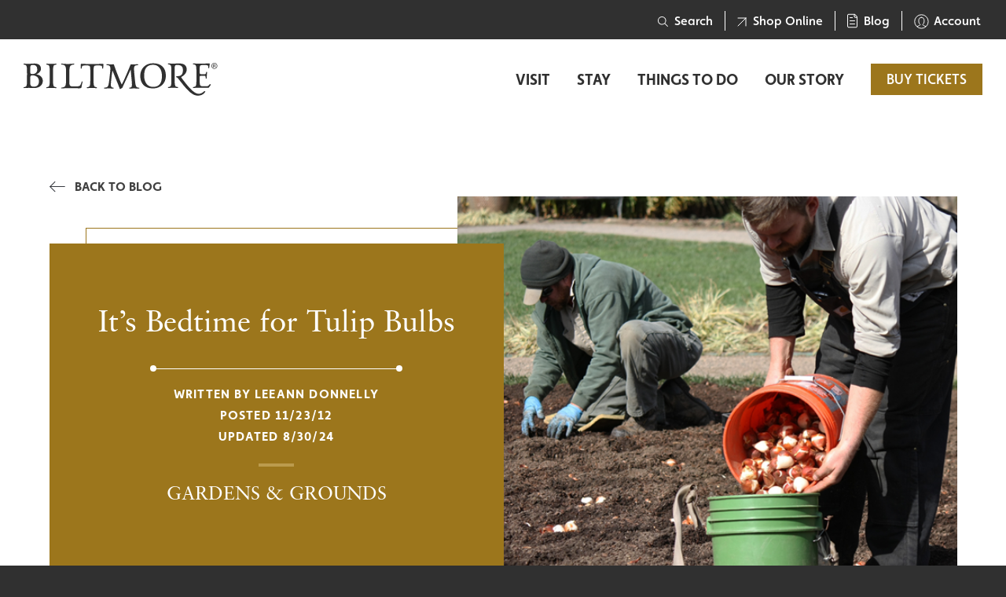

--- FILE ---
content_type: text/html; charset=UTF-8
request_url: https://www.biltmore.com/blog/its-bedtime-for-tulip-bulbs/
body_size: 47712
content:
<!doctype html>
<html class="no-js" style="height:100%;background-color:#303030;" lang="en-US">
<head>
  
<link rel='preload' href='https://www.biltmore.com/wp-content/themes/FoundationPress/dist/assets/css/app-10e1a3ec1e.css' as='style' />
<link rel='preload' href='https://use.typekit.net/fds7fsl.css' as='style' />
  <meta charset="UTF-8"/><script type="text/javascript">(window.NREUM||(NREUM={})).init={privacy:{cookies_enabled:true},ajax:{deny_list:["bam.nr-data.net"]},feature_flags:["soft_nav"],distributed_tracing:{enabled:true}};(window.NREUM||(NREUM={})).loader_config={agentID:"1588664162",accountID:"3476819",trustKey:"66686",xpid:"VwIAV15SARABUFRQDwAOV1wA",licenseKey:"NRJS-568e2284abfbd318af8",applicationID:"1452819181",browserID:"1588664162"};;/*! For license information please see nr-loader-spa-1.308.0.min.js.LICENSE.txt */
(()=>{var e,t,r={384:(e,t,r)=>{"use strict";r.d(t,{NT:()=>a,US:()=>u,Zm:()=>o,bQ:()=>d,dV:()=>c,pV:()=>l});var n=r(6154),i=r(1863),s=r(1910);const a={beacon:"bam.nr-data.net",errorBeacon:"bam.nr-data.net"};function o(){return n.gm.NREUM||(n.gm.NREUM={}),void 0===n.gm.newrelic&&(n.gm.newrelic=n.gm.NREUM),n.gm.NREUM}function c(){let e=o();return e.o||(e.o={ST:n.gm.setTimeout,SI:n.gm.setImmediate||n.gm.setInterval,CT:n.gm.clearTimeout,XHR:n.gm.XMLHttpRequest,REQ:n.gm.Request,EV:n.gm.Event,PR:n.gm.Promise,MO:n.gm.MutationObserver,FETCH:n.gm.fetch,WS:n.gm.WebSocket},(0,s.i)(...Object.values(e.o))),e}function d(e,t){let r=o();r.initializedAgents??={},t.initializedAt={ms:(0,i.t)(),date:new Date},r.initializedAgents[e]=t}function u(e,t){o()[e]=t}function l(){return function(){let e=o();const t=e.info||{};e.info={beacon:a.beacon,errorBeacon:a.errorBeacon,...t}}(),function(){let e=o();const t=e.init||{};e.init={...t}}(),c(),function(){let e=o();const t=e.loader_config||{};e.loader_config={...t}}(),o()}},782:(e,t,r)=>{"use strict";r.d(t,{T:()=>n});const n=r(860).K7.pageViewTiming},860:(e,t,r)=>{"use strict";r.d(t,{$J:()=>u,K7:()=>c,P3:()=>d,XX:()=>i,Yy:()=>o,df:()=>s,qY:()=>n,v4:()=>a});const n="events",i="jserrors",s="browser/blobs",a="rum",o="browser/logs",c={ajax:"ajax",genericEvents:"generic_events",jserrors:i,logging:"logging",metrics:"metrics",pageAction:"page_action",pageViewEvent:"page_view_event",pageViewTiming:"page_view_timing",sessionReplay:"session_replay",sessionTrace:"session_trace",softNav:"soft_navigations",spa:"spa"},d={[c.pageViewEvent]:1,[c.pageViewTiming]:2,[c.metrics]:3,[c.jserrors]:4,[c.spa]:5,[c.ajax]:6,[c.sessionTrace]:7,[c.softNav]:8,[c.sessionReplay]:9,[c.logging]:10,[c.genericEvents]:11},u={[c.pageViewEvent]:a,[c.pageViewTiming]:n,[c.ajax]:n,[c.spa]:n,[c.softNav]:n,[c.metrics]:i,[c.jserrors]:i,[c.sessionTrace]:s,[c.sessionReplay]:s,[c.logging]:o,[c.genericEvents]:"ins"}},944:(e,t,r)=>{"use strict";r.d(t,{R:()=>i});var n=r(3241);function i(e,t){"function"==typeof console.debug&&(console.debug("New Relic Warning: https://github.com/newrelic/newrelic-browser-agent/blob/main/docs/warning-codes.md#".concat(e),t),(0,n.W)({agentIdentifier:null,drained:null,type:"data",name:"warn",feature:"warn",data:{code:e,secondary:t}}))}},993:(e,t,r)=>{"use strict";r.d(t,{A$:()=>s,ET:()=>a,TZ:()=>o,p_:()=>i});var n=r(860);const i={ERROR:"ERROR",WARN:"WARN",INFO:"INFO",DEBUG:"DEBUG",TRACE:"TRACE"},s={OFF:0,ERROR:1,WARN:2,INFO:3,DEBUG:4,TRACE:5},a="log",o=n.K7.logging},1541:(e,t,r)=>{"use strict";r.d(t,{U:()=>i,f:()=>n});const n={MFE:"MFE",BA:"BA"};function i(e,t){if(2!==t?.harvestEndpointVersion)return{};const r=t.agentRef.runtime.appMetadata.agents[0].entityGuid;return e?{"source.id":e.id,"source.name":e.name,"source.type":e.type,"parent.id":e.parent?.id||r,"parent.type":e.parent?.type||n.BA}:{"entity.guid":r,appId:t.agentRef.info.applicationID}}},1687:(e,t,r)=>{"use strict";r.d(t,{Ak:()=>d,Ze:()=>h,x3:()=>u});var n=r(3241),i=r(7836),s=r(3606),a=r(860),o=r(2646);const c={};function d(e,t){const r={staged:!1,priority:a.P3[t]||0};l(e),c[e].get(t)||c[e].set(t,r)}function u(e,t){e&&c[e]&&(c[e].get(t)&&c[e].delete(t),p(e,t,!1),c[e].size&&f(e))}function l(e){if(!e)throw new Error("agentIdentifier required");c[e]||(c[e]=new Map)}function h(e="",t="feature",r=!1){if(l(e),!e||!c[e].get(t)||r)return p(e,t);c[e].get(t).staged=!0,f(e)}function f(e){const t=Array.from(c[e]);t.every(([e,t])=>t.staged)&&(t.sort((e,t)=>e[1].priority-t[1].priority),t.forEach(([t])=>{c[e].delete(t),p(e,t)}))}function p(e,t,r=!0){const a=e?i.ee.get(e):i.ee,c=s.i.handlers;if(!a.aborted&&a.backlog&&c){if((0,n.W)({agentIdentifier:e,type:"lifecycle",name:"drain",feature:t}),r){const e=a.backlog[t],r=c[t];if(r){for(let t=0;e&&t<e.length;++t)g(e[t],r);Object.entries(r).forEach(([e,t])=>{Object.values(t||{}).forEach(t=>{t[0]?.on&&t[0]?.context()instanceof o.y&&t[0].on(e,t[1])})})}}a.isolatedBacklog||delete c[t],a.backlog[t]=null,a.emit("drain-"+t,[])}}function g(e,t){var r=e[1];Object.values(t[r]||{}).forEach(t=>{var r=e[0];if(t[0]===r){var n=t[1],i=e[3],s=e[2];n.apply(i,s)}})}},1738:(e,t,r)=>{"use strict";r.d(t,{U:()=>f,Y:()=>h});var n=r(3241),i=r(9908),s=r(1863),a=r(944),o=r(5701),c=r(3969),d=r(8362),u=r(860),l=r(4261);function h(e,t,r,s){const h=s||r;!h||h[e]&&h[e]!==d.d.prototype[e]||(h[e]=function(){(0,i.p)(c.xV,["API/"+e+"/called"],void 0,u.K7.metrics,r.ee),(0,n.W)({agentIdentifier:r.agentIdentifier,drained:!!o.B?.[r.agentIdentifier],type:"data",name:"api",feature:l.Pl+e,data:{}});try{return t.apply(this,arguments)}catch(e){(0,a.R)(23,e)}})}function f(e,t,r,n,a){const o=e.info;null===r?delete o.jsAttributes[t]:o.jsAttributes[t]=r,(a||null===r)&&(0,i.p)(l.Pl+n,[(0,s.t)(),t,r],void 0,"session",e.ee)}},1741:(e,t,r)=>{"use strict";r.d(t,{W:()=>s});var n=r(944),i=r(4261);class s{#e(e,...t){if(this[e]!==s.prototype[e])return this[e](...t);(0,n.R)(35,e)}addPageAction(e,t){return this.#e(i.hG,e,t)}register(e){return this.#e(i.eY,e)}recordCustomEvent(e,t){return this.#e(i.fF,e,t)}setPageViewName(e,t){return this.#e(i.Fw,e,t)}setCustomAttribute(e,t,r){return this.#e(i.cD,e,t,r)}noticeError(e,t){return this.#e(i.o5,e,t)}setUserId(e,t=!1){return this.#e(i.Dl,e,t)}setApplicationVersion(e){return this.#e(i.nb,e)}setErrorHandler(e){return this.#e(i.bt,e)}addRelease(e,t){return this.#e(i.k6,e,t)}log(e,t){return this.#e(i.$9,e,t)}start(){return this.#e(i.d3)}finished(e){return this.#e(i.BL,e)}recordReplay(){return this.#e(i.CH)}pauseReplay(){return this.#e(i.Tb)}addToTrace(e){return this.#e(i.U2,e)}setCurrentRouteName(e){return this.#e(i.PA,e)}interaction(e){return this.#e(i.dT,e)}wrapLogger(e,t,r){return this.#e(i.Wb,e,t,r)}measure(e,t){return this.#e(i.V1,e,t)}consent(e){return this.#e(i.Pv,e)}}},1863:(e,t,r)=>{"use strict";function n(){return Math.floor(performance.now())}r.d(t,{t:()=>n})},1910:(e,t,r)=>{"use strict";r.d(t,{i:()=>s});var n=r(944);const i=new Map;function s(...e){return e.every(e=>{if(i.has(e))return i.get(e);const t="function"==typeof e?e.toString():"",r=t.includes("[native code]"),s=t.includes("nrWrapper");return r||s||(0,n.R)(64,e?.name||t),i.set(e,r),r})}},2555:(e,t,r)=>{"use strict";r.d(t,{D:()=>o,f:()=>a});var n=r(384),i=r(8122);const s={beacon:n.NT.beacon,errorBeacon:n.NT.errorBeacon,licenseKey:void 0,applicationID:void 0,sa:void 0,queueTime:void 0,applicationTime:void 0,ttGuid:void 0,user:void 0,account:void 0,product:void 0,extra:void 0,jsAttributes:{},userAttributes:void 0,atts:void 0,transactionName:void 0,tNamePlain:void 0};function a(e){try{return!!e.licenseKey&&!!e.errorBeacon&&!!e.applicationID}catch(e){return!1}}const o=e=>(0,i.a)(e,s)},2614:(e,t,r)=>{"use strict";r.d(t,{BB:()=>a,H3:()=>n,g:()=>d,iL:()=>c,tS:()=>o,uh:()=>i,wk:()=>s});const n="NRBA",i="SESSION",s=144e5,a=18e5,o={STARTED:"session-started",PAUSE:"session-pause",RESET:"session-reset",RESUME:"session-resume",UPDATE:"session-update"},c={SAME_TAB:"same-tab",CROSS_TAB:"cross-tab"},d={OFF:0,FULL:1,ERROR:2}},2646:(e,t,r)=>{"use strict";r.d(t,{y:()=>n});class n{constructor(e){this.contextId=e}}},2843:(e,t,r)=>{"use strict";r.d(t,{G:()=>s,u:()=>i});var n=r(3878);function i(e,t=!1,r,i){(0,n.DD)("visibilitychange",function(){if(t)return void("hidden"===document.visibilityState&&e());e(document.visibilityState)},r,i)}function s(e,t,r){(0,n.sp)("pagehide",e,t,r)}},3241:(e,t,r)=>{"use strict";r.d(t,{W:()=>s});var n=r(6154);const i="newrelic";function s(e={}){try{n.gm.dispatchEvent(new CustomEvent(i,{detail:e}))}catch(e){}}},3304:(e,t,r)=>{"use strict";r.d(t,{A:()=>s});var n=r(7836);const i=()=>{const e=new WeakSet;return(t,r)=>{if("object"==typeof r&&null!==r){if(e.has(r))return;e.add(r)}return r}};function s(e){try{return JSON.stringify(e,i())??""}catch(e){try{n.ee.emit("internal-error",[e])}catch(e){}return""}}},3333:(e,t,r)=>{"use strict";r.d(t,{$v:()=>u,TZ:()=>n,Xh:()=>c,Zp:()=>i,kd:()=>d,mq:()=>o,nf:()=>a,qN:()=>s});const n=r(860).K7.genericEvents,i=["auxclick","click","copy","keydown","paste","scrollend"],s=["focus","blur"],a=4,o=1e3,c=2e3,d=["PageAction","UserAction","BrowserPerformance"],u={RESOURCES:"experimental.resources",REGISTER:"register"}},3434:(e,t,r)=>{"use strict";r.d(t,{Jt:()=>s,YM:()=>d});var n=r(7836),i=r(5607);const s="nr@original:".concat(i.W),a=50;var o=Object.prototype.hasOwnProperty,c=!1;function d(e,t){return e||(e=n.ee),r.inPlace=function(e,t,n,i,s){n||(n="");const a="-"===n.charAt(0);for(let o=0;o<t.length;o++){const c=t[o],d=e[c];l(d)||(e[c]=r(d,a?c+n:n,i,c,s))}},r.flag=s,r;function r(t,r,n,c,d){return l(t)?t:(r||(r=""),nrWrapper[s]=t,function(e,t,r){if(Object.defineProperty&&Object.keys)try{return Object.keys(e).forEach(function(r){Object.defineProperty(t,r,{get:function(){return e[r]},set:function(t){return e[r]=t,t}})}),t}catch(e){u([e],r)}for(var n in e)o.call(e,n)&&(t[n]=e[n])}(t,nrWrapper,e),nrWrapper);function nrWrapper(){var s,o,l,h;let f;try{o=this,s=[...arguments],l="function"==typeof n?n(s,o):n||{}}catch(t){u([t,"",[s,o,c],l],e)}i(r+"start",[s,o,c],l,d);const p=performance.now();let g;try{return h=t.apply(o,s),g=performance.now(),h}catch(e){throw g=performance.now(),i(r+"err",[s,o,e],l,d),f=e,f}finally{const e=g-p,t={start:p,end:g,duration:e,isLongTask:e>=a,methodName:c,thrownError:f};t.isLongTask&&i("long-task",[t,o],l,d),i(r+"end",[s,o,h],l,d)}}}function i(r,n,i,s){if(!c||t){var a=c;c=!0;try{e.emit(r,n,i,t,s)}catch(t){u([t,r,n,i],e)}c=a}}}function u(e,t){t||(t=n.ee);try{t.emit("internal-error",e)}catch(e){}}function l(e){return!(e&&"function"==typeof e&&e.apply&&!e[s])}},3606:(e,t,r)=>{"use strict";r.d(t,{i:()=>s});var n=r(9908);s.on=a;var i=s.handlers={};function s(e,t,r,s){a(s||n.d,i,e,t,r)}function a(e,t,r,i,s){s||(s="feature"),e||(e=n.d);var a=t[s]=t[s]||{};(a[r]=a[r]||[]).push([e,i])}},3738:(e,t,r)=>{"use strict";r.d(t,{He:()=>i,Kp:()=>o,Lc:()=>d,Rz:()=>u,TZ:()=>n,bD:()=>s,d3:()=>a,jx:()=>l,sl:()=>h,uP:()=>c});const n=r(860).K7.sessionTrace,i="bstResource",s="resource",a="-start",o="-end",c="fn"+a,d="fn"+o,u="pushState",l=1e3,h=3e4},3785:(e,t,r)=>{"use strict";r.d(t,{R:()=>c,b:()=>d});var n=r(9908),i=r(1863),s=r(860),a=r(3969),o=r(993);function c(e,t,r={},c=o.p_.INFO,d=!0,u,l=(0,i.t)()){(0,n.p)(a.xV,["API/logging/".concat(c.toLowerCase(),"/called")],void 0,s.K7.metrics,e),(0,n.p)(o.ET,[l,t,r,c,d,u],void 0,s.K7.logging,e)}function d(e){return"string"==typeof e&&Object.values(o.p_).some(t=>t===e.toUpperCase().trim())}},3878:(e,t,r)=>{"use strict";function n(e,t){return{capture:e,passive:!1,signal:t}}function i(e,t,r=!1,i){window.addEventListener(e,t,n(r,i))}function s(e,t,r=!1,i){document.addEventListener(e,t,n(r,i))}r.d(t,{DD:()=>s,jT:()=>n,sp:()=>i})},3962:(e,t,r)=>{"use strict";r.d(t,{AM:()=>a,O2:()=>l,OV:()=>s,Qu:()=>h,TZ:()=>c,ih:()=>f,pP:()=>o,t1:()=>u,tC:()=>i,wD:()=>d});var n=r(860);const i=["click","keydown","submit"],s="popstate",a="api",o="initialPageLoad",c=n.K7.softNav,d=5e3,u=500,l={INITIAL_PAGE_LOAD:"",ROUTE_CHANGE:1,UNSPECIFIED:2},h={INTERACTION:1,AJAX:2,CUSTOM_END:3,CUSTOM_TRACER:4},f={IP:"in progress",PF:"pending finish",FIN:"finished",CAN:"cancelled"}},3969:(e,t,r)=>{"use strict";r.d(t,{TZ:()=>n,XG:()=>o,rs:()=>i,xV:()=>a,z_:()=>s});const n=r(860).K7.metrics,i="sm",s="cm",a="storeSupportabilityMetrics",o="storeEventMetrics"},4234:(e,t,r)=>{"use strict";r.d(t,{W:()=>s});var n=r(7836),i=r(1687);class s{constructor(e,t){this.agentIdentifier=e,this.ee=n.ee.get(e),this.featureName=t,this.blocked=!1}deregisterDrain(){(0,i.x3)(this.agentIdentifier,this.featureName)}}},4261:(e,t,r)=>{"use strict";r.d(t,{$9:()=>u,BL:()=>c,CH:()=>p,Dl:()=>R,Fw:()=>w,PA:()=>v,Pl:()=>n,Pv:()=>A,Tb:()=>h,U2:()=>a,V1:()=>E,Wb:()=>T,bt:()=>y,cD:()=>b,d3:()=>x,dT:()=>d,eY:()=>g,fF:()=>f,hG:()=>s,hw:()=>i,k6:()=>o,nb:()=>m,o5:()=>l});const n="api-",i=n+"ixn-",s="addPageAction",a="addToTrace",o="addRelease",c="finished",d="interaction",u="log",l="noticeError",h="pauseReplay",f="recordCustomEvent",p="recordReplay",g="register",m="setApplicationVersion",v="setCurrentRouteName",b="setCustomAttribute",y="setErrorHandler",w="setPageViewName",R="setUserId",x="start",T="wrapLogger",E="measure",A="consent"},5205:(e,t,r)=>{"use strict";r.d(t,{j:()=>S});var n=r(384),i=r(1741);var s=r(2555),a=r(3333);const o=e=>{if(!e||"string"!=typeof e)return!1;try{document.createDocumentFragment().querySelector(e)}catch{return!1}return!0};var c=r(2614),d=r(944),u=r(8122);const l="[data-nr-mask]",h=e=>(0,u.a)(e,(()=>{const e={feature_flags:[],experimental:{allow_registered_children:!1,resources:!1},mask_selector:"*",block_selector:"[data-nr-block]",mask_input_options:{color:!1,date:!1,"datetime-local":!1,email:!1,month:!1,number:!1,range:!1,search:!1,tel:!1,text:!1,time:!1,url:!1,week:!1,textarea:!1,select:!1,password:!0}};return{ajax:{deny_list:void 0,block_internal:!0,enabled:!0,autoStart:!0},api:{get allow_registered_children(){return e.feature_flags.includes(a.$v.REGISTER)||e.experimental.allow_registered_children},set allow_registered_children(t){e.experimental.allow_registered_children=t},duplicate_registered_data:!1},browser_consent_mode:{enabled:!1},distributed_tracing:{enabled:void 0,exclude_newrelic_header:void 0,cors_use_newrelic_header:void 0,cors_use_tracecontext_headers:void 0,allowed_origins:void 0},get feature_flags(){return e.feature_flags},set feature_flags(t){e.feature_flags=t},generic_events:{enabled:!0,autoStart:!0},harvest:{interval:30},jserrors:{enabled:!0,autoStart:!0},logging:{enabled:!0,autoStart:!0},metrics:{enabled:!0,autoStart:!0},obfuscate:void 0,page_action:{enabled:!0},page_view_event:{enabled:!0,autoStart:!0},page_view_timing:{enabled:!0,autoStart:!0},performance:{capture_marks:!1,capture_measures:!1,capture_detail:!0,resources:{get enabled(){return e.feature_flags.includes(a.$v.RESOURCES)||e.experimental.resources},set enabled(t){e.experimental.resources=t},asset_types:[],first_party_domains:[],ignore_newrelic:!0}},privacy:{cookies_enabled:!0},proxy:{assets:void 0,beacon:void 0},session:{expiresMs:c.wk,inactiveMs:c.BB},session_replay:{autoStart:!0,enabled:!1,preload:!1,sampling_rate:10,error_sampling_rate:100,collect_fonts:!1,inline_images:!1,fix_stylesheets:!0,mask_all_inputs:!0,get mask_text_selector(){return e.mask_selector},set mask_text_selector(t){o(t)?e.mask_selector="".concat(t,",").concat(l):""===t||null===t?e.mask_selector=l:(0,d.R)(5,t)},get block_class(){return"nr-block"},get ignore_class(){return"nr-ignore"},get mask_text_class(){return"nr-mask"},get block_selector(){return e.block_selector},set block_selector(t){o(t)?e.block_selector+=",".concat(t):""!==t&&(0,d.R)(6,t)},get mask_input_options(){return e.mask_input_options},set mask_input_options(t){t&&"object"==typeof t?e.mask_input_options={...t,password:!0}:(0,d.R)(7,t)}},session_trace:{enabled:!0,autoStart:!0},soft_navigations:{enabled:!0,autoStart:!0},spa:{enabled:!0,autoStart:!0},ssl:void 0,user_actions:{enabled:!0,elementAttributes:["id","className","tagName","type"]}}})());var f=r(6154),p=r(9324);let g=0;const m={buildEnv:p.F3,distMethod:p.Xs,version:p.xv,originTime:f.WN},v={consented:!1},b={appMetadata:{},get consented(){return this.session?.state?.consent||v.consented},set consented(e){v.consented=e},customTransaction:void 0,denyList:void 0,disabled:!1,harvester:void 0,isolatedBacklog:!1,isRecording:!1,loaderType:void 0,maxBytes:3e4,obfuscator:void 0,onerror:void 0,ptid:void 0,releaseIds:{},session:void 0,timeKeeper:void 0,registeredEntities:[],jsAttributesMetadata:{bytes:0},get harvestCount(){return++g}},y=e=>{const t=(0,u.a)(e,b),r=Object.keys(m).reduce((e,t)=>(e[t]={value:m[t],writable:!1,configurable:!0,enumerable:!0},e),{});return Object.defineProperties(t,r)};var w=r(5701);const R=e=>{const t=e.startsWith("http");e+="/",r.p=t?e:"https://"+e};var x=r(7836),T=r(3241);const E={accountID:void 0,trustKey:void 0,agentID:void 0,licenseKey:void 0,applicationID:void 0,xpid:void 0},A=e=>(0,u.a)(e,E),_=new Set;function S(e,t={},r,a){let{init:o,info:c,loader_config:d,runtime:u={},exposed:l=!0}=t;if(!c){const e=(0,n.pV)();o=e.init,c=e.info,d=e.loader_config}e.init=h(o||{}),e.loader_config=A(d||{}),c.jsAttributes??={},f.bv&&(c.jsAttributes.isWorker=!0),e.info=(0,s.D)(c);const p=e.init,g=[c.beacon,c.errorBeacon];_.has(e.agentIdentifier)||(p.proxy.assets&&(R(p.proxy.assets),g.push(p.proxy.assets)),p.proxy.beacon&&g.push(p.proxy.beacon),e.beacons=[...g],function(e){const t=(0,n.pV)();Object.getOwnPropertyNames(i.W.prototype).forEach(r=>{const n=i.W.prototype[r];if("function"!=typeof n||"constructor"===n)return;let s=t[r];e[r]&&!1!==e.exposed&&"micro-agent"!==e.runtime?.loaderType&&(t[r]=(...t)=>{const n=e[r](...t);return s?s(...t):n})})}(e),(0,n.US)("activatedFeatures",w.B)),u.denyList=[...p.ajax.deny_list||[],...p.ajax.block_internal?g:[]],u.ptid=e.agentIdentifier,u.loaderType=r,e.runtime=y(u),_.has(e.agentIdentifier)||(e.ee=x.ee.get(e.agentIdentifier),e.exposed=l,(0,T.W)({agentIdentifier:e.agentIdentifier,drained:!!w.B?.[e.agentIdentifier],type:"lifecycle",name:"initialize",feature:void 0,data:e.config})),_.add(e.agentIdentifier)}},5270:(e,t,r)=>{"use strict";r.d(t,{Aw:()=>a,SR:()=>s,rF:()=>o});var n=r(384),i=r(7767);function s(e){return!!(0,n.dV)().o.MO&&(0,i.V)(e)&&!0===e?.session_trace.enabled}function a(e){return!0===e?.session_replay.preload&&s(e)}function o(e,t){try{if("string"==typeof t?.type){if("password"===t.type.toLowerCase())return"*".repeat(e?.length||0);if(void 0!==t?.dataset?.nrUnmask||t?.classList?.contains("nr-unmask"))return e}}catch(e){}return"string"==typeof e?e.replace(/[\S]/g,"*"):"*".repeat(e?.length||0)}},5289:(e,t,r)=>{"use strict";r.d(t,{GG:()=>a,Qr:()=>c,sB:()=>o});var n=r(3878),i=r(6389);function s(){return"undefined"==typeof document||"complete"===document.readyState}function a(e,t){if(s())return e();const r=(0,i.J)(e),a=setInterval(()=>{s()&&(clearInterval(a),r())},500);(0,n.sp)("load",r,t)}function o(e){if(s())return e();(0,n.DD)("DOMContentLoaded",e)}function c(e){if(s())return e();(0,n.sp)("popstate",e)}},5607:(e,t,r)=>{"use strict";r.d(t,{W:()=>n});const n=(0,r(9566).bz)()},5701:(e,t,r)=>{"use strict";r.d(t,{B:()=>s,t:()=>a});var n=r(3241);const i=new Set,s={};function a(e,t){const r=t.agentIdentifier;s[r]??={},e&&"object"==typeof e&&(i.has(r)||(t.ee.emit("rumresp",[e]),s[r]=e,i.add(r),(0,n.W)({agentIdentifier:r,loaded:!0,drained:!0,type:"lifecycle",name:"load",feature:void 0,data:e})))}},6154:(e,t,r)=>{"use strict";r.d(t,{OF:()=>d,RI:()=>i,WN:()=>h,bv:()=>s,eN:()=>f,gm:()=>a,lR:()=>l,m:()=>c,mw:()=>o,sb:()=>u});var n=r(1863);const i="undefined"!=typeof window&&!!window.document,s="undefined"!=typeof WorkerGlobalScope&&("undefined"!=typeof self&&self instanceof WorkerGlobalScope&&self.navigator instanceof WorkerNavigator||"undefined"!=typeof globalThis&&globalThis instanceof WorkerGlobalScope&&globalThis.navigator instanceof WorkerNavigator),a=i?window:"undefined"!=typeof WorkerGlobalScope&&("undefined"!=typeof self&&self instanceof WorkerGlobalScope&&self||"undefined"!=typeof globalThis&&globalThis instanceof WorkerGlobalScope&&globalThis),o=Boolean("hidden"===a?.document?.visibilityState),c=""+a?.location,d=/iPad|iPhone|iPod/.test(a.navigator?.userAgent),u=d&&"undefined"==typeof SharedWorker,l=(()=>{const e=a.navigator?.userAgent?.match(/Firefox[/\s](\d+\.\d+)/);return Array.isArray(e)&&e.length>=2?+e[1]:0})(),h=Date.now()-(0,n.t)(),f=()=>"undefined"!=typeof PerformanceNavigationTiming&&a?.performance?.getEntriesByType("navigation")?.[0]?.responseStart},6344:(e,t,r)=>{"use strict";r.d(t,{BB:()=>u,Qb:()=>l,TZ:()=>i,Ug:()=>a,Vh:()=>s,_s:()=>o,bc:()=>d,yP:()=>c});var n=r(2614);const i=r(860).K7.sessionReplay,s="errorDuringReplay",a=.12,o={DomContentLoaded:0,Load:1,FullSnapshot:2,IncrementalSnapshot:3,Meta:4,Custom:5},c={[n.g.ERROR]:15e3,[n.g.FULL]:3e5,[n.g.OFF]:0},d={RESET:{message:"Session was reset",sm:"Reset"},IMPORT:{message:"Recorder failed to import",sm:"Import"},TOO_MANY:{message:"429: Too Many Requests",sm:"Too-Many"},TOO_BIG:{message:"Payload was too large",sm:"Too-Big"},CROSS_TAB:{message:"Session Entity was set to OFF on another tab",sm:"Cross-Tab"},ENTITLEMENTS:{message:"Session Replay is not allowed and will not be started",sm:"Entitlement"}},u=5e3,l={API:"api",RESUME:"resume",SWITCH_TO_FULL:"switchToFull",INITIALIZE:"initialize",PRELOAD:"preload"}},6389:(e,t,r)=>{"use strict";function n(e,t=500,r={}){const n=r?.leading||!1;let i;return(...r)=>{n&&void 0===i&&(e.apply(this,r),i=setTimeout(()=>{i=clearTimeout(i)},t)),n||(clearTimeout(i),i=setTimeout(()=>{e.apply(this,r)},t))}}function i(e){let t=!1;return(...r)=>{t||(t=!0,e.apply(this,r))}}r.d(t,{J:()=>i,s:()=>n})},6630:(e,t,r)=>{"use strict";r.d(t,{T:()=>n});const n=r(860).K7.pageViewEvent},6774:(e,t,r)=>{"use strict";r.d(t,{T:()=>n});const n=r(860).K7.jserrors},7295:(e,t,r)=>{"use strict";r.d(t,{Xv:()=>a,gX:()=>i,iW:()=>s});var n=[];function i(e){if(!e||s(e))return!1;if(0===n.length)return!0;if("*"===n[0].hostname)return!1;for(var t=0;t<n.length;t++){var r=n[t];if(r.hostname.test(e.hostname)&&r.pathname.test(e.pathname))return!1}return!0}function s(e){return void 0===e.hostname}function a(e){if(n=[],e&&e.length)for(var t=0;t<e.length;t++){let r=e[t];if(!r)continue;if("*"===r)return void(n=[{hostname:"*"}]);0===r.indexOf("http://")?r=r.substring(7):0===r.indexOf("https://")&&(r=r.substring(8));const i=r.indexOf("/");let s,a;i>0?(s=r.substring(0,i),a=r.substring(i)):(s=r,a="*");let[c]=s.split(":");n.push({hostname:o(c),pathname:o(a,!0)})}}function o(e,t=!1){const r=e.replace(/[.+?^${}()|[\]\\]/g,e=>"\\"+e).replace(/\*/g,".*?");return new RegExp((t?"^":"")+r+"$")}},7485:(e,t,r)=>{"use strict";r.d(t,{D:()=>i});var n=r(6154);function i(e){if(0===(e||"").indexOf("data:"))return{protocol:"data"};try{const t=new URL(e,location.href),r={port:t.port,hostname:t.hostname,pathname:t.pathname,search:t.search,protocol:t.protocol.slice(0,t.protocol.indexOf(":")),sameOrigin:t.protocol===n.gm?.location?.protocol&&t.host===n.gm?.location?.host};return r.port&&""!==r.port||("http:"===t.protocol&&(r.port="80"),"https:"===t.protocol&&(r.port="443")),r.pathname&&""!==r.pathname?r.pathname.startsWith("/")||(r.pathname="/".concat(r.pathname)):r.pathname="/",r}catch(e){return{}}}},7699:(e,t,r)=>{"use strict";r.d(t,{It:()=>s,KC:()=>o,No:()=>i,qh:()=>a});var n=r(860);const i=16e3,s=1e6,a="SESSION_ERROR",o={[n.K7.logging]:!0,[n.K7.genericEvents]:!1,[n.K7.jserrors]:!1,[n.K7.ajax]:!1}},7767:(e,t,r)=>{"use strict";r.d(t,{V:()=>i});var n=r(6154);const i=e=>n.RI&&!0===e?.privacy.cookies_enabled},7836:(e,t,r)=>{"use strict";r.d(t,{P:()=>o,ee:()=>c});var n=r(384),i=r(8990),s=r(2646),a=r(5607);const o="nr@context:".concat(a.W),c=function e(t,r){var n={},a={},u={},l=!1;try{l=16===r.length&&d.initializedAgents?.[r]?.runtime.isolatedBacklog}catch(e){}var h={on:p,addEventListener:p,removeEventListener:function(e,t){var r=n[e];if(!r)return;for(var i=0;i<r.length;i++)r[i]===t&&r.splice(i,1)},emit:function(e,r,n,i,s){!1!==s&&(s=!0);if(c.aborted&&!i)return;t&&s&&t.emit(e,r,n);var o=f(n);g(e).forEach(e=>{e.apply(o,r)});var d=v()[a[e]];d&&d.push([h,e,r,o]);return o},get:m,listeners:g,context:f,buffer:function(e,t){const r=v();if(t=t||"feature",h.aborted)return;Object.entries(e||{}).forEach(([e,n])=>{a[n]=t,t in r||(r[t]=[])})},abort:function(){h._aborted=!0,Object.keys(h.backlog).forEach(e=>{delete h.backlog[e]})},isBuffering:function(e){return!!v()[a[e]]},debugId:r,backlog:l?{}:t&&"object"==typeof t.backlog?t.backlog:{},isolatedBacklog:l};return Object.defineProperty(h,"aborted",{get:()=>{let e=h._aborted||!1;return e||(t&&(e=t.aborted),e)}}),h;function f(e){return e&&e instanceof s.y?e:e?(0,i.I)(e,o,()=>new s.y(o)):new s.y(o)}function p(e,t){n[e]=g(e).concat(t)}function g(e){return n[e]||[]}function m(t){return u[t]=u[t]||e(h,t)}function v(){return h.backlog}}(void 0,"globalEE"),d=(0,n.Zm)();d.ee||(d.ee=c)},8122:(e,t,r)=>{"use strict";r.d(t,{a:()=>i});var n=r(944);function i(e,t){try{if(!e||"object"!=typeof e)return(0,n.R)(3);if(!t||"object"!=typeof t)return(0,n.R)(4);const r=Object.create(Object.getPrototypeOf(t),Object.getOwnPropertyDescriptors(t)),s=0===Object.keys(r).length?e:r;for(let a in s)if(void 0!==e[a])try{if(null===e[a]){r[a]=null;continue}Array.isArray(e[a])&&Array.isArray(t[a])?r[a]=Array.from(new Set([...e[a],...t[a]])):"object"==typeof e[a]&&"object"==typeof t[a]?r[a]=i(e[a],t[a]):r[a]=e[a]}catch(e){r[a]||(0,n.R)(1,e)}return r}catch(e){(0,n.R)(2,e)}}},8139:(e,t,r)=>{"use strict";r.d(t,{u:()=>h});var n=r(7836),i=r(3434),s=r(8990),a=r(6154);const o={},c=a.gm.XMLHttpRequest,d="addEventListener",u="removeEventListener",l="nr@wrapped:".concat(n.P);function h(e){var t=function(e){return(e||n.ee).get("events")}(e);if(o[t.debugId]++)return t;o[t.debugId]=1;var r=(0,i.YM)(t,!0);function h(e){r.inPlace(e,[d,u],"-",p)}function p(e,t){return e[1]}return"getPrototypeOf"in Object&&(a.RI&&f(document,h),c&&f(c.prototype,h),f(a.gm,h)),t.on(d+"-start",function(e,t){var n=e[1];if(null!==n&&("function"==typeof n||"object"==typeof n)&&"newrelic"!==e[0]){var i=(0,s.I)(n,l,function(){var e={object:function(){if("function"!=typeof n.handleEvent)return;return n.handleEvent.apply(n,arguments)},function:n}[typeof n];return e?r(e,"fn-",null,e.name||"anonymous"):n});this.wrapped=e[1]=i}}),t.on(u+"-start",function(e){e[1]=this.wrapped||e[1]}),t}function f(e,t,...r){let n=e;for(;"object"==typeof n&&!Object.prototype.hasOwnProperty.call(n,d);)n=Object.getPrototypeOf(n);n&&t(n,...r)}},8362:(e,t,r)=>{"use strict";r.d(t,{d:()=>s});var n=r(9566),i=r(1741);class s extends i.W{agentIdentifier=(0,n.LA)(16)}},8374:(e,t,r)=>{r.nc=(()=>{try{return document?.currentScript?.nonce}catch(e){}return""})()},8990:(e,t,r)=>{"use strict";r.d(t,{I:()=>i});var n=Object.prototype.hasOwnProperty;function i(e,t,r){if(n.call(e,t))return e[t];var i=r();if(Object.defineProperty&&Object.keys)try{return Object.defineProperty(e,t,{value:i,writable:!0,enumerable:!1}),i}catch(e){}return e[t]=i,i}},9119:(e,t,r)=>{"use strict";r.d(t,{L:()=>s});var n=/([^?#]*)[^#]*(#[^?]*|$).*/,i=/([^?#]*)().*/;function s(e,t){return e?e.replace(t?n:i,"$1$2"):e}},9300:(e,t,r)=>{"use strict";r.d(t,{T:()=>n});const n=r(860).K7.ajax},9324:(e,t,r)=>{"use strict";r.d(t,{AJ:()=>a,F3:()=>i,Xs:()=>s,Yq:()=>o,xv:()=>n});const n="1.308.0",i="PROD",s="CDN",a="@newrelic/rrweb",o="1.0.1"},9566:(e,t,r)=>{"use strict";r.d(t,{LA:()=>o,ZF:()=>c,bz:()=>a,el:()=>d});var n=r(6154);const i="xxxxxxxx-xxxx-4xxx-yxxx-xxxxxxxxxxxx";function s(e,t){return e?15&e[t]:16*Math.random()|0}function a(){const e=n.gm?.crypto||n.gm?.msCrypto;let t,r=0;return e&&e.getRandomValues&&(t=e.getRandomValues(new Uint8Array(30))),i.split("").map(e=>"x"===e?s(t,r++).toString(16):"y"===e?(3&s()|8).toString(16):e).join("")}function o(e){const t=n.gm?.crypto||n.gm?.msCrypto;let r,i=0;t&&t.getRandomValues&&(r=t.getRandomValues(new Uint8Array(e)));const a=[];for(var o=0;o<e;o++)a.push(s(r,i++).toString(16));return a.join("")}function c(){return o(16)}function d(){return o(32)}},9908:(e,t,r)=>{"use strict";r.d(t,{d:()=>n,p:()=>i});var n=r(7836).ee.get("handle");function i(e,t,r,i,s){s?(s.buffer([e],i),s.emit(e,t,r)):(n.buffer([e],i),n.emit(e,t,r))}}},n={};function i(e){var t=n[e];if(void 0!==t)return t.exports;var s=n[e]={exports:{}};return r[e](s,s.exports,i),s.exports}i.m=r,i.d=(e,t)=>{for(var r in t)i.o(t,r)&&!i.o(e,r)&&Object.defineProperty(e,r,{enumerable:!0,get:t[r]})},i.f={},i.e=e=>Promise.all(Object.keys(i.f).reduce((t,r)=>(i.f[r](e,t),t),[])),i.u=e=>({212:"nr-spa-compressor",249:"nr-spa-recorder",478:"nr-spa"}[e]+"-1.308.0.min.js"),i.o=(e,t)=>Object.prototype.hasOwnProperty.call(e,t),e={},t="NRBA-1.308.0.PROD:",i.l=(r,n,s,a)=>{if(e[r])e[r].push(n);else{var o,c;if(void 0!==s)for(var d=document.getElementsByTagName("script"),u=0;u<d.length;u++){var l=d[u];if(l.getAttribute("src")==r||l.getAttribute("data-webpack")==t+s){o=l;break}}if(!o){c=!0;var h={478:"sha512-RSfSVnmHk59T/uIPbdSE0LPeqcEdF4/+XhfJdBuccH5rYMOEZDhFdtnh6X6nJk7hGpzHd9Ujhsy7lZEz/ORYCQ==",249:"sha512-ehJXhmntm85NSqW4MkhfQqmeKFulra3klDyY0OPDUE+sQ3GokHlPh1pmAzuNy//3j4ac6lzIbmXLvGQBMYmrkg==",212:"sha512-B9h4CR46ndKRgMBcK+j67uSR2RCnJfGefU+A7FrgR/k42ovXy5x/MAVFiSvFxuVeEk/pNLgvYGMp1cBSK/G6Fg=="};(o=document.createElement("script")).charset="utf-8",i.nc&&o.setAttribute("nonce",i.nc),o.setAttribute("data-webpack",t+s),o.src=r,0!==o.src.indexOf(window.location.origin+"/")&&(o.crossOrigin="anonymous"),h[a]&&(o.integrity=h[a])}e[r]=[n];var f=(t,n)=>{o.onerror=o.onload=null,clearTimeout(p);var i=e[r];if(delete e[r],o.parentNode&&o.parentNode.removeChild(o),i&&i.forEach(e=>e(n)),t)return t(n)},p=setTimeout(f.bind(null,void 0,{type:"timeout",target:o}),12e4);o.onerror=f.bind(null,o.onerror),o.onload=f.bind(null,o.onload),c&&document.head.appendChild(o)}},i.r=e=>{"undefined"!=typeof Symbol&&Symbol.toStringTag&&Object.defineProperty(e,Symbol.toStringTag,{value:"Module"}),Object.defineProperty(e,"__esModule",{value:!0})},i.p="https://js-agent.newrelic.com/",(()=>{var e={38:0,788:0};i.f.j=(t,r)=>{var n=i.o(e,t)?e[t]:void 0;if(0!==n)if(n)r.push(n[2]);else{var s=new Promise((r,i)=>n=e[t]=[r,i]);r.push(n[2]=s);var a=i.p+i.u(t),o=new Error;i.l(a,r=>{if(i.o(e,t)&&(0!==(n=e[t])&&(e[t]=void 0),n)){var s=r&&("load"===r.type?"missing":r.type),a=r&&r.target&&r.target.src;o.message="Loading chunk "+t+" failed: ("+s+": "+a+")",o.name="ChunkLoadError",o.type=s,o.request=a,n[1](o)}},"chunk-"+t,t)}};var t=(t,r)=>{var n,s,[a,o,c]=r,d=0;if(a.some(t=>0!==e[t])){for(n in o)i.o(o,n)&&(i.m[n]=o[n]);if(c)c(i)}for(t&&t(r);d<a.length;d++)s=a[d],i.o(e,s)&&e[s]&&e[s][0](),e[s]=0},r=self["webpackChunk:NRBA-1.308.0.PROD"]=self["webpackChunk:NRBA-1.308.0.PROD"]||[];r.forEach(t.bind(null,0)),r.push=t.bind(null,r.push.bind(r))})(),(()=>{"use strict";i(8374);var e=i(8362),t=i(860);const r=Object.values(t.K7);var n=i(5205);var s=i(9908),a=i(1863),o=i(4261),c=i(1738);var d=i(1687),u=i(4234),l=i(5289),h=i(6154),f=i(944),p=i(5270),g=i(7767),m=i(6389),v=i(7699);class b extends u.W{constructor(e,t){super(e.agentIdentifier,t),this.agentRef=e,this.abortHandler=void 0,this.featAggregate=void 0,this.loadedSuccessfully=void 0,this.onAggregateImported=new Promise(e=>{this.loadedSuccessfully=e}),this.deferred=Promise.resolve(),!1===e.init[this.featureName].autoStart?this.deferred=new Promise((t,r)=>{this.ee.on("manual-start-all",(0,m.J)(()=>{(0,d.Ak)(e.agentIdentifier,this.featureName),t()}))}):(0,d.Ak)(e.agentIdentifier,t)}importAggregator(e,t,r={}){if(this.featAggregate)return;const n=async()=>{let n;await this.deferred;try{if((0,g.V)(e.init)){const{setupAgentSession:t}=await i.e(478).then(i.bind(i,8766));n=t(e)}}catch(e){(0,f.R)(20,e),this.ee.emit("internal-error",[e]),(0,s.p)(v.qh,[e],void 0,this.featureName,this.ee)}try{if(!this.#t(this.featureName,n,e.init))return(0,d.Ze)(this.agentIdentifier,this.featureName),void this.loadedSuccessfully(!1);const{Aggregate:i}=await t();this.featAggregate=new i(e,r),e.runtime.harvester.initializedAggregates.push(this.featAggregate),this.loadedSuccessfully(!0)}catch(e){(0,f.R)(34,e),this.abortHandler?.(),(0,d.Ze)(this.agentIdentifier,this.featureName,!0),this.loadedSuccessfully(!1),this.ee&&this.ee.abort()}};h.RI?(0,l.GG)(()=>n(),!0):n()}#t(e,r,n){if(this.blocked)return!1;switch(e){case t.K7.sessionReplay:return(0,p.SR)(n)&&!!r;case t.K7.sessionTrace:return!!r;default:return!0}}}var y=i(6630),w=i(2614),R=i(3241);class x extends b{static featureName=y.T;constructor(e){var t;super(e,y.T),this.setupInspectionEvents(e.agentIdentifier),t=e,(0,c.Y)(o.Fw,function(e,r){"string"==typeof e&&("/"!==e.charAt(0)&&(e="/"+e),t.runtime.customTransaction=(r||"http://custom.transaction")+e,(0,s.p)(o.Pl+o.Fw,[(0,a.t)()],void 0,void 0,t.ee))},t),this.importAggregator(e,()=>i.e(478).then(i.bind(i,2467)))}setupInspectionEvents(e){const t=(t,r)=>{t&&(0,R.W)({agentIdentifier:e,timeStamp:t.timeStamp,loaded:"complete"===t.target.readyState,type:"window",name:r,data:t.target.location+""})};(0,l.sB)(e=>{t(e,"DOMContentLoaded")}),(0,l.GG)(e=>{t(e,"load")}),(0,l.Qr)(e=>{t(e,"navigate")}),this.ee.on(w.tS.UPDATE,(t,r)=>{(0,R.W)({agentIdentifier:e,type:"lifecycle",name:"session",data:r})})}}var T=i(384);class E extends e.d{constructor(e){var t;(super(),h.gm)?(this.features={},(0,T.bQ)(this.agentIdentifier,this),this.desiredFeatures=new Set(e.features||[]),this.desiredFeatures.add(x),(0,n.j)(this,e,e.loaderType||"agent"),t=this,(0,c.Y)(o.cD,function(e,r,n=!1){if("string"==typeof e){if(["string","number","boolean"].includes(typeof r)||null===r)return(0,c.U)(t,e,r,o.cD,n);(0,f.R)(40,typeof r)}else(0,f.R)(39,typeof e)},t),function(e){(0,c.Y)(o.Dl,function(t,r=!1){if("string"!=typeof t&&null!==t)return void(0,f.R)(41,typeof t);const n=e.info.jsAttributes["enduser.id"];r&&null!=n&&n!==t?(0,s.p)(o.Pl+"setUserIdAndResetSession",[t],void 0,"session",e.ee):(0,c.U)(e,"enduser.id",t,o.Dl,!0)},e)}(this),function(e){(0,c.Y)(o.nb,function(t){if("string"==typeof t||null===t)return(0,c.U)(e,"application.version",t,o.nb,!1);(0,f.R)(42,typeof t)},e)}(this),function(e){(0,c.Y)(o.d3,function(){e.ee.emit("manual-start-all")},e)}(this),function(e){(0,c.Y)(o.Pv,function(t=!0){if("boolean"==typeof t){if((0,s.p)(o.Pl+o.Pv,[t],void 0,"session",e.ee),e.runtime.consented=t,t){const t=e.features.page_view_event;t.onAggregateImported.then(e=>{const r=t.featAggregate;e&&!r.sentRum&&r.sendRum()})}}else(0,f.R)(65,typeof t)},e)}(this),this.run()):(0,f.R)(21)}get config(){return{info:this.info,init:this.init,loader_config:this.loader_config,runtime:this.runtime}}get api(){return this}run(){try{const e=function(e){const t={};return r.forEach(r=>{t[r]=!!e[r]?.enabled}),t}(this.init),n=[...this.desiredFeatures];n.sort((e,r)=>t.P3[e.featureName]-t.P3[r.featureName]),n.forEach(r=>{if(!e[r.featureName]&&r.featureName!==t.K7.pageViewEvent)return;if(r.featureName===t.K7.spa)return void(0,f.R)(67);const n=function(e){switch(e){case t.K7.ajax:return[t.K7.jserrors];case t.K7.sessionTrace:return[t.K7.ajax,t.K7.pageViewEvent];case t.K7.sessionReplay:return[t.K7.sessionTrace];case t.K7.pageViewTiming:return[t.K7.pageViewEvent];default:return[]}}(r.featureName).filter(e=>!(e in this.features));n.length>0&&(0,f.R)(36,{targetFeature:r.featureName,missingDependencies:n}),this.features[r.featureName]=new r(this)})}catch(e){(0,f.R)(22,e);for(const e in this.features)this.features[e].abortHandler?.();const t=(0,T.Zm)();delete t.initializedAgents[this.agentIdentifier]?.features,delete this.sharedAggregator;return t.ee.get(this.agentIdentifier).abort(),!1}}}var A=i(2843),_=i(782);class S extends b{static featureName=_.T;constructor(e){super(e,_.T),h.RI&&((0,A.u)(()=>(0,s.p)("docHidden",[(0,a.t)()],void 0,_.T,this.ee),!0),(0,A.G)(()=>(0,s.p)("winPagehide",[(0,a.t)()],void 0,_.T,this.ee)),this.importAggregator(e,()=>i.e(478).then(i.bind(i,9917))))}}var O=i(3969);class I extends b{static featureName=O.TZ;constructor(e){super(e,O.TZ),h.RI&&document.addEventListener("securitypolicyviolation",e=>{(0,s.p)(O.xV,["Generic/CSPViolation/Detected"],void 0,this.featureName,this.ee)}),this.importAggregator(e,()=>i.e(478).then(i.bind(i,6555)))}}var N=i(6774),P=i(3878),k=i(3304);class D{constructor(e,t,r,n,i){this.name="UncaughtError",this.message="string"==typeof e?e:(0,k.A)(e),this.sourceURL=t,this.line=r,this.column=n,this.__newrelic=i}}function C(e){return M(e)?e:new D(void 0!==e?.message?e.message:e,e?.filename||e?.sourceURL,e?.lineno||e?.line,e?.colno||e?.col,e?.__newrelic,e?.cause)}function j(e){const t="Unhandled Promise Rejection: ";if(!e?.reason)return;if(M(e.reason)){try{e.reason.message.startsWith(t)||(e.reason.message=t+e.reason.message)}catch(e){}return C(e.reason)}const r=C(e.reason);return(r.message||"").startsWith(t)||(r.message=t+r.message),r}function L(e){if(e.error instanceof SyntaxError&&!/:\d+$/.test(e.error.stack?.trim())){const t=new D(e.message,e.filename,e.lineno,e.colno,e.error.__newrelic,e.cause);return t.name=SyntaxError.name,t}return M(e.error)?e.error:C(e)}function M(e){return e instanceof Error&&!!e.stack}function H(e,r,n,i,o=(0,a.t)()){"string"==typeof e&&(e=new Error(e)),(0,s.p)("err",[e,o,!1,r,n.runtime.isRecording,void 0,i],void 0,t.K7.jserrors,n.ee),(0,s.p)("uaErr",[],void 0,t.K7.genericEvents,n.ee)}var B=i(1541),K=i(993),W=i(3785);function U(e,{customAttributes:t={},level:r=K.p_.INFO}={},n,i,s=(0,a.t)()){(0,W.R)(n.ee,e,t,r,!1,i,s)}function F(e,r,n,i,c=(0,a.t)()){(0,s.p)(o.Pl+o.hG,[c,e,r,i],void 0,t.K7.genericEvents,n.ee)}function V(e,r,n,i,c=(0,a.t)()){const{start:d,end:u,customAttributes:l}=r||{},h={customAttributes:l||{}};if("object"!=typeof h.customAttributes||"string"!=typeof e||0===e.length)return void(0,f.R)(57);const p=(e,t)=>null==e?t:"number"==typeof e?e:e instanceof PerformanceMark?e.startTime:Number.NaN;if(h.start=p(d,0),h.end=p(u,c),Number.isNaN(h.start)||Number.isNaN(h.end))(0,f.R)(57);else{if(h.duration=h.end-h.start,!(h.duration<0))return(0,s.p)(o.Pl+o.V1,[h,e,i],void 0,t.K7.genericEvents,n.ee),h;(0,f.R)(58)}}function G(e,r={},n,i,c=(0,a.t)()){(0,s.p)(o.Pl+o.fF,[c,e,r,i],void 0,t.K7.genericEvents,n.ee)}function z(e){(0,c.Y)(o.eY,function(t){return Y(e,t)},e)}function Y(e,r,n){(0,f.R)(54,"newrelic.register"),r||={},r.type=B.f.MFE,r.licenseKey||=e.info.licenseKey,r.blocked=!1,r.parent=n||{},Array.isArray(r.tags)||(r.tags=[]);const i={};r.tags.forEach(e=>{"name"!==e&&"id"!==e&&(i["source.".concat(e)]=!0)}),r.isolated??=!0;let o=()=>{};const c=e.runtime.registeredEntities;if(!r.isolated){const e=c.find(({metadata:{target:{id:e}}})=>e===r.id&&!r.isolated);if(e)return e}const d=e=>{r.blocked=!0,o=e};function u(e){return"string"==typeof e&&!!e.trim()&&e.trim().length<501||"number"==typeof e}e.init.api.allow_registered_children||d((0,m.J)(()=>(0,f.R)(55))),u(r.id)&&u(r.name)||d((0,m.J)(()=>(0,f.R)(48,r)));const l={addPageAction:(t,n={})=>g(F,[t,{...i,...n},e],r),deregister:()=>{d((0,m.J)(()=>(0,f.R)(68)))},log:(t,n={})=>g(U,[t,{...n,customAttributes:{...i,...n.customAttributes||{}}},e],r),measure:(t,n={})=>g(V,[t,{...n,customAttributes:{...i,...n.customAttributes||{}}},e],r),noticeError:(t,n={})=>g(H,[t,{...i,...n},e],r),register:(t={})=>g(Y,[e,t],l.metadata.target),recordCustomEvent:(t,n={})=>g(G,[t,{...i,...n},e],r),setApplicationVersion:e=>p("application.version",e),setCustomAttribute:(e,t)=>p(e,t),setUserId:e=>p("enduser.id",e),metadata:{customAttributes:i,target:r}},h=()=>(r.blocked&&o(),r.blocked);h()||c.push(l);const p=(e,t)=>{h()||(i[e]=t)},g=(r,n,i)=>{if(h())return;const o=(0,a.t)();(0,s.p)(O.xV,["API/register/".concat(r.name,"/called")],void 0,t.K7.metrics,e.ee);try{if(e.init.api.duplicate_registered_data&&"register"!==r.name){let e=n;if(n[1]instanceof Object){const t={"child.id":i.id,"child.type":i.type};e="customAttributes"in n[1]?[n[0],{...n[1],customAttributes:{...n[1].customAttributes,...t}},...n.slice(2)]:[n[0],{...n[1],...t},...n.slice(2)]}r(...e,void 0,o)}return r(...n,i,o)}catch(e){(0,f.R)(50,e)}};return l}class Z extends b{static featureName=N.T;constructor(e){var t;super(e,N.T),t=e,(0,c.Y)(o.o5,(e,r)=>H(e,r,t),t),function(e){(0,c.Y)(o.bt,function(t){e.runtime.onerror=t},e)}(e),function(e){let t=0;(0,c.Y)(o.k6,function(e,r){++t>10||(this.runtime.releaseIds[e.slice(-200)]=(""+r).slice(-200))},e)}(e),z(e);try{this.removeOnAbort=new AbortController}catch(e){}this.ee.on("internal-error",(t,r)=>{this.abortHandler&&(0,s.p)("ierr",[C(t),(0,a.t)(),!0,{},e.runtime.isRecording,r],void 0,this.featureName,this.ee)}),h.gm.addEventListener("unhandledrejection",t=>{this.abortHandler&&(0,s.p)("err",[j(t),(0,a.t)(),!1,{unhandledPromiseRejection:1},e.runtime.isRecording],void 0,this.featureName,this.ee)},(0,P.jT)(!1,this.removeOnAbort?.signal)),h.gm.addEventListener("error",t=>{this.abortHandler&&(0,s.p)("err",[L(t),(0,a.t)(),!1,{},e.runtime.isRecording],void 0,this.featureName,this.ee)},(0,P.jT)(!1,this.removeOnAbort?.signal)),this.abortHandler=this.#r,this.importAggregator(e,()=>i.e(478).then(i.bind(i,2176)))}#r(){this.removeOnAbort?.abort(),this.abortHandler=void 0}}var q=i(8990);let X=1;function J(e){const t=typeof e;return!e||"object"!==t&&"function"!==t?-1:e===h.gm?0:(0,q.I)(e,"nr@id",function(){return X++})}function Q(e){if("string"==typeof e&&e.length)return e.length;if("object"==typeof e){if("undefined"!=typeof ArrayBuffer&&e instanceof ArrayBuffer&&e.byteLength)return e.byteLength;if("undefined"!=typeof Blob&&e instanceof Blob&&e.size)return e.size;if(!("undefined"!=typeof FormData&&e instanceof FormData))try{return(0,k.A)(e).length}catch(e){return}}}var ee=i(8139),te=i(7836),re=i(3434);const ne={},ie=["open","send"];function se(e){var t=e||te.ee;const r=function(e){return(e||te.ee).get("xhr")}(t);if(void 0===h.gm.XMLHttpRequest)return r;if(ne[r.debugId]++)return r;ne[r.debugId]=1,(0,ee.u)(t);var n=(0,re.YM)(r),i=h.gm.XMLHttpRequest,s=h.gm.MutationObserver,a=h.gm.Promise,o=h.gm.setInterval,c="readystatechange",d=["onload","onerror","onabort","onloadstart","onloadend","onprogress","ontimeout"],u=[],l=h.gm.XMLHttpRequest=function(e){const t=new i(e),s=r.context(t);try{r.emit("new-xhr",[t],s),t.addEventListener(c,(a=s,function(){var e=this;e.readyState>3&&!a.resolved&&(a.resolved=!0,r.emit("xhr-resolved",[],e)),n.inPlace(e,d,"fn-",y)}),(0,P.jT)(!1))}catch(e){(0,f.R)(15,e);try{r.emit("internal-error",[e])}catch(e){}}var a;return t};function p(e,t){n.inPlace(t,["onreadystatechange"],"fn-",y)}if(function(e,t){for(var r in e)t[r]=e[r]}(i,l),l.prototype=i.prototype,n.inPlace(l.prototype,ie,"-xhr-",y),r.on("send-xhr-start",function(e,t){p(e,t),function(e){u.push(e),s&&(g?g.then(b):o?o(b):(m=-m,v.data=m))}(t)}),r.on("open-xhr-start",p),s){var g=a&&a.resolve();if(!o&&!a){var m=1,v=document.createTextNode(m);new s(b).observe(v,{characterData:!0})}}else t.on("fn-end",function(e){e[0]&&e[0].type===c||b()});function b(){for(var e=0;e<u.length;e++)p(0,u[e]);u.length&&(u=[])}function y(e,t){return t}return r}var ae="fetch-",oe=ae+"body-",ce=["arrayBuffer","blob","json","text","formData"],de=h.gm.Request,ue=h.gm.Response,le="prototype";const he={};function fe(e){const t=function(e){return(e||te.ee).get("fetch")}(e);if(!(de&&ue&&h.gm.fetch))return t;if(he[t.debugId]++)return t;function r(e,r,n){var i=e[r];"function"==typeof i&&(e[r]=function(){var e,r=[...arguments],s={};t.emit(n+"before-start",[r],s),s[te.P]&&s[te.P].dt&&(e=s[te.P].dt);var a=i.apply(this,r);return t.emit(n+"start",[r,e],a),a.then(function(e){return t.emit(n+"end",[null,e],a),e},function(e){throw t.emit(n+"end",[e],a),e})})}return he[t.debugId]=1,ce.forEach(e=>{r(de[le],e,oe),r(ue[le],e,oe)}),r(h.gm,"fetch",ae),t.on(ae+"end",function(e,r){var n=this;if(r){var i=r.headers.get("content-length");null!==i&&(n.rxSize=i),t.emit(ae+"done",[null,r],n)}else t.emit(ae+"done",[e],n)}),t}var pe=i(7485),ge=i(9566);class me{constructor(e){this.agentRef=e}generateTracePayload(e){const t=this.agentRef.loader_config;if(!this.shouldGenerateTrace(e)||!t)return null;var r=(t.accountID||"").toString()||null,n=(t.agentID||"").toString()||null,i=(t.trustKey||"").toString()||null;if(!r||!n)return null;var s=(0,ge.ZF)(),a=(0,ge.el)(),o=Date.now(),c={spanId:s,traceId:a,timestamp:o};return(e.sameOrigin||this.isAllowedOrigin(e)&&this.useTraceContextHeadersForCors())&&(c.traceContextParentHeader=this.generateTraceContextParentHeader(s,a),c.traceContextStateHeader=this.generateTraceContextStateHeader(s,o,r,n,i)),(e.sameOrigin&&!this.excludeNewrelicHeader()||!e.sameOrigin&&this.isAllowedOrigin(e)&&this.useNewrelicHeaderForCors())&&(c.newrelicHeader=this.generateTraceHeader(s,a,o,r,n,i)),c}generateTraceContextParentHeader(e,t){return"00-"+t+"-"+e+"-01"}generateTraceContextStateHeader(e,t,r,n,i){return i+"@nr=0-1-"+r+"-"+n+"-"+e+"----"+t}generateTraceHeader(e,t,r,n,i,s){if(!("function"==typeof h.gm?.btoa))return null;var a={v:[0,1],d:{ty:"Browser",ac:n,ap:i,id:e,tr:t,ti:r}};return s&&n!==s&&(a.d.tk=s),btoa((0,k.A)(a))}shouldGenerateTrace(e){return this.agentRef.init?.distributed_tracing?.enabled&&this.isAllowedOrigin(e)}isAllowedOrigin(e){var t=!1;const r=this.agentRef.init?.distributed_tracing;if(e.sameOrigin)t=!0;else if(r?.allowed_origins instanceof Array)for(var n=0;n<r.allowed_origins.length;n++){var i=(0,pe.D)(r.allowed_origins[n]);if(e.hostname===i.hostname&&e.protocol===i.protocol&&e.port===i.port){t=!0;break}}return t}excludeNewrelicHeader(){var e=this.agentRef.init?.distributed_tracing;return!!e&&!!e.exclude_newrelic_header}useNewrelicHeaderForCors(){var e=this.agentRef.init?.distributed_tracing;return!!e&&!1!==e.cors_use_newrelic_header}useTraceContextHeadersForCors(){var e=this.agentRef.init?.distributed_tracing;return!!e&&!!e.cors_use_tracecontext_headers}}var ve=i(9300),be=i(7295);function ye(e){return"string"==typeof e?e:e instanceof(0,T.dV)().o.REQ?e.url:h.gm?.URL&&e instanceof URL?e.href:void 0}var we=["load","error","abort","timeout"],Re=we.length,xe=(0,T.dV)().o.REQ,Te=(0,T.dV)().o.XHR;const Ee="X-NewRelic-App-Data";class Ae extends b{static featureName=ve.T;constructor(e){super(e,ve.T),this.dt=new me(e),this.handler=(e,t,r,n)=>(0,s.p)(e,t,r,n,this.ee);try{const e={xmlhttprequest:"xhr",fetch:"fetch",beacon:"beacon"};h.gm?.performance?.getEntriesByType("resource").forEach(r=>{if(r.initiatorType in e&&0!==r.responseStatus){const n={status:r.responseStatus},i={rxSize:r.transferSize,duration:Math.floor(r.duration),cbTime:0};_e(n,r.name),this.handler("xhr",[n,i,r.startTime,r.responseEnd,e[r.initiatorType]],void 0,t.K7.ajax)}})}catch(e){}fe(this.ee),se(this.ee),function(e,r,n,i){function o(e){var t=this;t.totalCbs=0,t.called=0,t.cbTime=0,t.end=T,t.ended=!1,t.xhrGuids={},t.lastSize=null,t.loadCaptureCalled=!1,t.params=this.params||{},t.metrics=this.metrics||{},t.latestLongtaskEnd=0,e.addEventListener("load",function(r){E(t,e)},(0,P.jT)(!1)),h.lR||e.addEventListener("progress",function(e){t.lastSize=e.loaded},(0,P.jT)(!1))}function c(e){this.params={method:e[0]},_e(this,e[1]),this.metrics={}}function d(t,r){e.loader_config.xpid&&this.sameOrigin&&r.setRequestHeader("X-NewRelic-ID",e.loader_config.xpid);var n=i.generateTracePayload(this.parsedOrigin);if(n){var s=!1;n.newrelicHeader&&(r.setRequestHeader("newrelic",n.newrelicHeader),s=!0),n.traceContextParentHeader&&(r.setRequestHeader("traceparent",n.traceContextParentHeader),n.traceContextStateHeader&&r.setRequestHeader("tracestate",n.traceContextStateHeader),s=!0),s&&(this.dt=n)}}function u(e,t){var n=this.metrics,i=e[0],s=this;if(n&&i){var o=Q(i);o&&(n.txSize=o)}this.startTime=(0,a.t)(),this.body=i,this.listener=function(e){try{"abort"!==e.type||s.loadCaptureCalled||(s.params.aborted=!0),("load"!==e.type||s.called===s.totalCbs&&(s.onloadCalled||"function"!=typeof t.onload)&&"function"==typeof s.end)&&s.end(t)}catch(e){try{r.emit("internal-error",[e])}catch(e){}}};for(var c=0;c<Re;c++)t.addEventListener(we[c],this.listener,(0,P.jT)(!1))}function l(e,t,r){this.cbTime+=e,t?this.onloadCalled=!0:this.called+=1,this.called!==this.totalCbs||!this.onloadCalled&&"function"==typeof r.onload||"function"!=typeof this.end||this.end(r)}function f(e,t){var r=""+J(e)+!!t;this.xhrGuids&&!this.xhrGuids[r]&&(this.xhrGuids[r]=!0,this.totalCbs+=1)}function p(e,t){var r=""+J(e)+!!t;this.xhrGuids&&this.xhrGuids[r]&&(delete this.xhrGuids[r],this.totalCbs-=1)}function g(){this.endTime=(0,a.t)()}function m(e,t){t instanceof Te&&"load"===e[0]&&r.emit("xhr-load-added",[e[1],e[2]],t)}function v(e,t){t instanceof Te&&"load"===e[0]&&r.emit("xhr-load-removed",[e[1],e[2]],t)}function b(e,t,r){t instanceof Te&&("onload"===r&&(this.onload=!0),("load"===(e[0]&&e[0].type)||this.onload)&&(this.xhrCbStart=(0,a.t)()))}function y(e,t){this.xhrCbStart&&r.emit("xhr-cb-time",[(0,a.t)()-this.xhrCbStart,this.onload,t],t)}function w(e){var t,r=e[1]||{};if("string"==typeof e[0]?0===(t=e[0]).length&&h.RI&&(t=""+h.gm.location.href):e[0]&&e[0].url?t=e[0].url:h.gm?.URL&&e[0]&&e[0]instanceof URL?t=e[0].href:"function"==typeof e[0].toString&&(t=e[0].toString()),"string"==typeof t&&0!==t.length){t&&(this.parsedOrigin=(0,pe.D)(t),this.sameOrigin=this.parsedOrigin.sameOrigin);var n=i.generateTracePayload(this.parsedOrigin);if(n&&(n.newrelicHeader||n.traceContextParentHeader))if(e[0]&&e[0].headers)o(e[0].headers,n)&&(this.dt=n);else{var s={};for(var a in r)s[a]=r[a];s.headers=new Headers(r.headers||{}),o(s.headers,n)&&(this.dt=n),e.length>1?e[1]=s:e.push(s)}}function o(e,t){var r=!1;return t.newrelicHeader&&(e.set("newrelic",t.newrelicHeader),r=!0),t.traceContextParentHeader&&(e.set("traceparent",t.traceContextParentHeader),t.traceContextStateHeader&&e.set("tracestate",t.traceContextStateHeader),r=!0),r}}function R(e,t){this.params={},this.metrics={},this.startTime=(0,a.t)(),this.dt=t,e.length>=1&&(this.target=e[0]),e.length>=2&&(this.opts=e[1]);var r=this.opts||{},n=this.target;_e(this,ye(n));var i=(""+(n&&n instanceof xe&&n.method||r.method||"GET")).toUpperCase();this.params.method=i,this.body=r.body,this.txSize=Q(r.body)||0}function x(e,r){if(this.endTime=(0,a.t)(),this.params||(this.params={}),(0,be.iW)(this.params))return;let i;this.params.status=r?r.status:0,"string"==typeof this.rxSize&&this.rxSize.length>0&&(i=+this.rxSize);const s={txSize:this.txSize,rxSize:i,duration:(0,a.t)()-this.startTime};n("xhr",[this.params,s,this.startTime,this.endTime,"fetch"],this,t.K7.ajax)}function T(e){const r=this.params,i=this.metrics;if(!this.ended){this.ended=!0;for(let t=0;t<Re;t++)e.removeEventListener(we[t],this.listener,!1);r.aborted||(0,be.iW)(r)||(i.duration=(0,a.t)()-this.startTime,this.loadCaptureCalled||4!==e.readyState?null==r.status&&(r.status=0):E(this,e),i.cbTime=this.cbTime,n("xhr",[r,i,this.startTime,this.endTime,"xhr"],this,t.K7.ajax))}}function E(e,n){e.params.status=n.status;var i=function(e,t){var r=e.responseType;return"json"===r&&null!==t?t:"arraybuffer"===r||"blob"===r||"json"===r?Q(e.response):"text"===r||""===r||void 0===r?Q(e.responseText):void 0}(n,e.lastSize);if(i&&(e.metrics.rxSize=i),e.sameOrigin&&n.getAllResponseHeaders().indexOf(Ee)>=0){var a=n.getResponseHeader(Ee);a&&((0,s.p)(O.rs,["Ajax/CrossApplicationTracing/Header/Seen"],void 0,t.K7.metrics,r),e.params.cat=a.split(", ").pop())}e.loadCaptureCalled=!0}r.on("new-xhr",o),r.on("open-xhr-start",c),r.on("open-xhr-end",d),r.on("send-xhr-start",u),r.on("xhr-cb-time",l),r.on("xhr-load-added",f),r.on("xhr-load-removed",p),r.on("xhr-resolved",g),r.on("addEventListener-end",m),r.on("removeEventListener-end",v),r.on("fn-end",y),r.on("fetch-before-start",w),r.on("fetch-start",R),r.on("fn-start",b),r.on("fetch-done",x)}(e,this.ee,this.handler,this.dt),this.importAggregator(e,()=>i.e(478).then(i.bind(i,3845)))}}function _e(e,t){var r=(0,pe.D)(t),n=e.params||e;n.hostname=r.hostname,n.port=r.port,n.protocol=r.protocol,n.host=r.hostname+":"+r.port,n.pathname=r.pathname,e.parsedOrigin=r,e.sameOrigin=r.sameOrigin}const Se={},Oe=["pushState","replaceState"];function Ie(e){const t=function(e){return(e||te.ee).get("history")}(e);return!h.RI||Se[t.debugId]++||(Se[t.debugId]=1,(0,re.YM)(t).inPlace(window.history,Oe,"-")),t}var Ne=i(3738);function Pe(e){(0,c.Y)(o.BL,function(r=Date.now()){const n=r-h.WN;n<0&&(0,f.R)(62,r),(0,s.p)(O.XG,[o.BL,{time:n}],void 0,t.K7.metrics,e.ee),e.addToTrace({name:o.BL,start:r,origin:"nr"}),(0,s.p)(o.Pl+o.hG,[n,o.BL],void 0,t.K7.genericEvents,e.ee)},e)}const{He:ke,bD:De,d3:Ce,Kp:je,TZ:Le,Lc:Me,uP:He,Rz:Be}=Ne;class Ke extends b{static featureName=Le;constructor(e){var r;super(e,Le),r=e,(0,c.Y)(o.U2,function(e){if(!(e&&"object"==typeof e&&e.name&&e.start))return;const n={n:e.name,s:e.start-h.WN,e:(e.end||e.start)-h.WN,o:e.origin||"",t:"api"};n.s<0||n.e<0||n.e<n.s?(0,f.R)(61,{start:n.s,end:n.e}):(0,s.p)("bstApi",[n],void 0,t.K7.sessionTrace,r.ee)},r),Pe(e);if(!(0,g.V)(e.init))return void this.deregisterDrain();const n=this.ee;let d;Ie(n),this.eventsEE=(0,ee.u)(n),this.eventsEE.on(He,function(e,t){this.bstStart=(0,a.t)()}),this.eventsEE.on(Me,function(e,r){(0,s.p)("bst",[e[0],r,this.bstStart,(0,a.t)()],void 0,t.K7.sessionTrace,n)}),n.on(Be+Ce,function(e){this.time=(0,a.t)(),this.startPath=location.pathname+location.hash}),n.on(Be+je,function(e){(0,s.p)("bstHist",[location.pathname+location.hash,this.startPath,this.time],void 0,t.K7.sessionTrace,n)});try{d=new PerformanceObserver(e=>{const r=e.getEntries();(0,s.p)(ke,[r],void 0,t.K7.sessionTrace,n)}),d.observe({type:De,buffered:!0})}catch(e){}this.importAggregator(e,()=>i.e(478).then(i.bind(i,6974)),{resourceObserver:d})}}var We=i(6344);class Ue extends b{static featureName=We.TZ;#n;recorder;constructor(e){var r;let n;super(e,We.TZ),r=e,(0,c.Y)(o.CH,function(){(0,s.p)(o.CH,[],void 0,t.K7.sessionReplay,r.ee)},r),function(e){(0,c.Y)(o.Tb,function(){(0,s.p)(o.Tb,[],void 0,t.K7.sessionReplay,e.ee)},e)}(e);try{n=JSON.parse(localStorage.getItem("".concat(w.H3,"_").concat(w.uh)))}catch(e){}(0,p.SR)(e.init)&&this.ee.on(o.CH,()=>this.#i()),this.#s(n)&&this.importRecorder().then(e=>{e.startRecording(We.Qb.PRELOAD,n?.sessionReplayMode)}),this.importAggregator(this.agentRef,()=>i.e(478).then(i.bind(i,6167)),this),this.ee.on("err",e=>{this.blocked||this.agentRef.runtime.isRecording&&(this.errorNoticed=!0,(0,s.p)(We.Vh,[e],void 0,this.featureName,this.ee))})}#s(e){return e&&(e.sessionReplayMode===w.g.FULL||e.sessionReplayMode===w.g.ERROR)||(0,p.Aw)(this.agentRef.init)}importRecorder(){return this.recorder?Promise.resolve(this.recorder):(this.#n??=Promise.all([i.e(478),i.e(249)]).then(i.bind(i,4866)).then(({Recorder:e})=>(this.recorder=new e(this),this.recorder)).catch(e=>{throw this.ee.emit("internal-error",[e]),this.blocked=!0,e}),this.#n)}#i(){this.blocked||(this.featAggregate?this.featAggregate.mode!==w.g.FULL&&this.featAggregate.initializeRecording(w.g.FULL,!0,We.Qb.API):this.importRecorder().then(()=>{this.recorder.startRecording(We.Qb.API,w.g.FULL)}))}}var Fe=i(3962);class Ve extends b{static featureName=Fe.TZ;constructor(e){if(super(e,Fe.TZ),function(e){const r=e.ee.get("tracer");function n(){}(0,c.Y)(o.dT,function(e){return(new n).get("object"==typeof e?e:{})},e);const i=n.prototype={createTracer:function(n,i){var o={},c=this,d="function"==typeof i;return(0,s.p)(O.xV,["API/createTracer/called"],void 0,t.K7.metrics,e.ee),function(){if(r.emit((d?"":"no-")+"fn-start",[(0,a.t)(),c,d],o),d)try{return i.apply(this,arguments)}catch(e){const t="string"==typeof e?new Error(e):e;throw r.emit("fn-err",[arguments,this,t],o),t}finally{r.emit("fn-end",[(0,a.t)()],o)}}}};["actionText","setName","setAttribute","save","ignore","onEnd","getContext","end","get"].forEach(r=>{c.Y.apply(this,[r,function(){return(0,s.p)(o.hw+r,[performance.now(),...arguments],this,t.K7.softNav,e.ee),this},e,i])}),(0,c.Y)(o.PA,function(){(0,s.p)(o.hw+"routeName",[performance.now(),...arguments],void 0,t.K7.softNav,e.ee)},e)}(e),!h.RI||!(0,T.dV)().o.MO)return;const r=Ie(this.ee);try{this.removeOnAbort=new AbortController}catch(e){}Fe.tC.forEach(e=>{(0,P.sp)(e,e=>{l(e)},!0,this.removeOnAbort?.signal)});const n=()=>(0,s.p)("newURL",[(0,a.t)(),""+window.location],void 0,this.featureName,this.ee);r.on("pushState-end",n),r.on("replaceState-end",n),(0,P.sp)(Fe.OV,e=>{l(e),(0,s.p)("newURL",[e.timeStamp,""+window.location],void 0,this.featureName,this.ee)},!0,this.removeOnAbort?.signal);let d=!1;const u=new((0,T.dV)().o.MO)((e,t)=>{d||(d=!0,requestAnimationFrame(()=>{(0,s.p)("newDom",[(0,a.t)()],void 0,this.featureName,this.ee),d=!1}))}),l=(0,m.s)(e=>{"loading"!==document.readyState&&((0,s.p)("newUIEvent",[e],void 0,this.featureName,this.ee),u.observe(document.body,{attributes:!0,childList:!0,subtree:!0,characterData:!0}))},100,{leading:!0});this.abortHandler=function(){this.removeOnAbort?.abort(),u.disconnect(),this.abortHandler=void 0},this.importAggregator(e,()=>i.e(478).then(i.bind(i,4393)),{domObserver:u})}}var Ge=i(3333),ze=i(9119);const Ye={},Ze=new Set;function qe(e){return"string"==typeof e?{type:"string",size:(new TextEncoder).encode(e).length}:e instanceof ArrayBuffer?{type:"ArrayBuffer",size:e.byteLength}:e instanceof Blob?{type:"Blob",size:e.size}:e instanceof DataView?{type:"DataView",size:e.byteLength}:ArrayBuffer.isView(e)?{type:"TypedArray",size:e.byteLength}:{type:"unknown",size:0}}class Xe{constructor(e,t){this.timestamp=(0,a.t)(),this.currentUrl=(0,ze.L)(window.location.href),this.socketId=(0,ge.LA)(8),this.requestedUrl=(0,ze.L)(e),this.requestedProtocols=Array.isArray(t)?t.join(","):t||"",this.openedAt=void 0,this.protocol=void 0,this.extensions=void 0,this.binaryType=void 0,this.messageOrigin=void 0,this.messageCount=0,this.messageBytes=0,this.messageBytesMin=0,this.messageBytesMax=0,this.messageTypes=void 0,this.sendCount=0,this.sendBytes=0,this.sendBytesMin=0,this.sendBytesMax=0,this.sendTypes=void 0,this.closedAt=void 0,this.closeCode=void 0,this.closeReason="unknown",this.closeWasClean=void 0,this.connectedDuration=0,this.hasErrors=void 0}}class $e extends b{static featureName=Ge.TZ;constructor(e){super(e,Ge.TZ);const r=e.init.feature_flags.includes("websockets"),n=[e.init.page_action.enabled,e.init.performance.capture_marks,e.init.performance.capture_measures,e.init.performance.resources.enabled,e.init.user_actions.enabled,r];var d;let u,l;if(d=e,(0,c.Y)(o.hG,(e,t)=>F(e,t,d),d),function(e){(0,c.Y)(o.fF,(t,r)=>G(t,r,e),e)}(e),Pe(e),z(e),function(e){(0,c.Y)(o.V1,(t,r)=>V(t,r,e),e)}(e),r&&(l=function(e){if(!(0,T.dV)().o.WS)return e;const t=e.get("websockets");if(Ye[t.debugId]++)return t;Ye[t.debugId]=1,(0,A.G)(()=>{const e=(0,a.t)();Ze.forEach(r=>{r.nrData.closedAt=e,r.nrData.closeCode=1001,r.nrData.closeReason="Page navigating away",r.nrData.closeWasClean=!1,r.nrData.openedAt&&(r.nrData.connectedDuration=e-r.nrData.openedAt),t.emit("ws",[r.nrData],r)})});class r extends WebSocket{static name="WebSocket";static toString(){return"function WebSocket() { [native code] }"}toString(){return"[object WebSocket]"}get[Symbol.toStringTag](){return r.name}#a(e){(e.__newrelic??={}).socketId=this.nrData.socketId,this.nrData.hasErrors??=!0}constructor(...e){super(...e),this.nrData=new Xe(e[0],e[1]),this.addEventListener("open",()=>{this.nrData.openedAt=(0,a.t)(),["protocol","extensions","binaryType"].forEach(e=>{this.nrData[e]=this[e]}),Ze.add(this)}),this.addEventListener("message",e=>{const{type:t,size:r}=qe(e.data);this.nrData.messageOrigin??=(0,ze.L)(e.origin),this.nrData.messageCount++,this.nrData.messageBytes+=r,this.nrData.messageBytesMin=Math.min(this.nrData.messageBytesMin||1/0,r),this.nrData.messageBytesMax=Math.max(this.nrData.messageBytesMax,r),(this.nrData.messageTypes??"").includes(t)||(this.nrData.messageTypes=this.nrData.messageTypes?"".concat(this.nrData.messageTypes,",").concat(t):t)}),this.addEventListener("close",e=>{this.nrData.closedAt=(0,a.t)(),this.nrData.closeCode=e.code,e.reason&&(this.nrData.closeReason=e.reason),this.nrData.closeWasClean=e.wasClean,this.nrData.connectedDuration=this.nrData.closedAt-this.nrData.openedAt,Ze.delete(this),t.emit("ws",[this.nrData],this)})}addEventListener(e,t,...r){const n=this,i="function"==typeof t?function(...e){try{return t.apply(this,e)}catch(e){throw n.#a(e),e}}:t?.handleEvent?{handleEvent:function(...e){try{return t.handleEvent.apply(t,e)}catch(e){throw n.#a(e),e}}}:t;return super.addEventListener(e,i,...r)}send(e){if(this.readyState===WebSocket.OPEN){const{type:t,size:r}=qe(e);this.nrData.sendCount++,this.nrData.sendBytes+=r,this.nrData.sendBytesMin=Math.min(this.nrData.sendBytesMin||1/0,r),this.nrData.sendBytesMax=Math.max(this.nrData.sendBytesMax,r),(this.nrData.sendTypes??"").includes(t)||(this.nrData.sendTypes=this.nrData.sendTypes?"".concat(this.nrData.sendTypes,",").concat(t):t)}try{return super.send(e)}catch(e){throw this.#a(e),e}}close(...e){try{super.close(...e)}catch(e){throw this.#a(e),e}}}return h.gm.WebSocket=r,t}(this.ee)),h.RI){if(fe(this.ee),se(this.ee),u=Ie(this.ee),e.init.user_actions.enabled){function f(t){const r=(0,pe.D)(t);return e.beacons.includes(r.hostname+":"+r.port)}function p(){u.emit("navChange")}Ge.Zp.forEach(e=>(0,P.sp)(e,e=>(0,s.p)("ua",[e],void 0,this.featureName,this.ee),!0)),Ge.qN.forEach(e=>{const t=(0,m.s)(e=>{(0,s.p)("ua",[e],void 0,this.featureName,this.ee)},500,{leading:!0});(0,P.sp)(e,t)}),h.gm.addEventListener("error",()=>{(0,s.p)("uaErr",[],void 0,t.K7.genericEvents,this.ee)},(0,P.jT)(!1,this.removeOnAbort?.signal)),this.ee.on("open-xhr-start",(e,r)=>{f(e[1])||r.addEventListener("readystatechange",()=>{2===r.readyState&&(0,s.p)("uaXhr",[],void 0,t.K7.genericEvents,this.ee)})}),this.ee.on("fetch-start",e=>{e.length>=1&&!f(ye(e[0]))&&(0,s.p)("uaXhr",[],void 0,t.K7.genericEvents,this.ee)}),u.on("pushState-end",p),u.on("replaceState-end",p),window.addEventListener("hashchange",p,(0,P.jT)(!0,this.removeOnAbort?.signal)),window.addEventListener("popstate",p,(0,P.jT)(!0,this.removeOnAbort?.signal))}if(e.init.performance.resources.enabled&&h.gm.PerformanceObserver?.supportedEntryTypes.includes("resource")){new PerformanceObserver(e=>{e.getEntries().forEach(e=>{(0,s.p)("browserPerformance.resource",[e],void 0,this.featureName,this.ee)})}).observe({type:"resource",buffered:!0})}}r&&l.on("ws",e=>{(0,s.p)("ws-complete",[e],void 0,this.featureName,this.ee)});try{this.removeOnAbort=new AbortController}catch(g){}this.abortHandler=()=>{this.removeOnAbort?.abort(),this.abortHandler=void 0},n.some(e=>e)?this.importAggregator(e,()=>i.e(478).then(i.bind(i,8019))):this.deregisterDrain()}}var Je=i(2646);const Qe=new Map;function et(e,t,r,n,i=!0){if("object"!=typeof t||!t||"string"!=typeof r||!r||"function"!=typeof t[r])return(0,f.R)(29);const s=function(e){return(e||te.ee).get("logger")}(e),a=(0,re.YM)(s),o=new Je.y(te.P);o.level=n.level,o.customAttributes=n.customAttributes,o.autoCaptured=i;const c=t[r]?.[re.Jt]||t[r];return Qe.set(c,o),a.inPlace(t,[r],"wrap-logger-",()=>Qe.get(c)),s}var tt=i(1910);class rt extends b{static featureName=K.TZ;constructor(e){var t;super(e,K.TZ),t=e,(0,c.Y)(o.$9,(e,r)=>U(e,r,t),t),function(e){(0,c.Y)(o.Wb,(t,r,{customAttributes:n={},level:i=K.p_.INFO}={})=>{et(e.ee,t,r,{customAttributes:n,level:i},!1)},e)}(e),z(e);const r=this.ee;["log","error","warn","info","debug","trace"].forEach(e=>{(0,tt.i)(h.gm.console[e]),et(r,h.gm.console,e,{level:"log"===e?"info":e})}),this.ee.on("wrap-logger-end",function([e]){const{level:t,customAttributes:n,autoCaptured:i}=this;(0,W.R)(r,e,n,t,i)}),this.importAggregator(e,()=>i.e(478).then(i.bind(i,5288)))}}new E({features:[Ae,x,S,Ke,Ue,I,Z,$e,rt,Ve],loaderType:"spa"})})()})();</script>
  <meta name="viewport" content="width=device-width, initial-scale=1.0, maximum-scale=1"/>

  <link rel="dns-prefetch" href="//use.typekit.net">
  <link rel="dns-prefetch" href="//p.typekit.net">
  <link rel="dns-prefetch" href="//www.googletagmanager.com">
  <!-- <link rel="dns-prefetch" href="//siteintercept.qualtrics.com"> -->
  <link rel="dns-prefetch" href="//cdn.cookielaw.org">
  <link rel="dns-prefetch" href="//ajax.googleapis.com">
  <link rel="dns-prefetch" href="//use.fontawesome.com">

  <link rel="apple-touch-icon" sizes="144x144" href="/wp-content/themes/FoundationPress/biltmorefavicon/apple-touch-icon_diamond.png">
  <link rel="icon" type="image/png" sizes="32x32" href="/wp-content/themes/FoundationPress/biltmorefavicon/favicon-32x32_diamond.png">
  <link rel="icon" type="image/png" sizes="16x16" href="/wp-content/themes/FoundationPress/biltmorefavicon/favicon-16x16_diamond.png">
  <link rel="manifest" href="/wp-content/themes/FoundationPress/biltmorefavicon/site.webmanifest">
  <link rel="mask-icon" href="/wp-content/themes/FoundationPress/biltmorefavicon/safari-pinned-tab_diamond.svg" color="#9c761c">
  <meta name="msapplication-TileColor" content="#9c761c">
  <meta name="theme-color" content="#303030">

  <meta name='robots' content='index, follow, max-image-preview:large, max-snippet:-1, max-video-preview:-1' />

	<!-- This site is optimized with the Yoast SEO Premium plugin v21.1 (Yoast SEO v21.1) - https://yoast.com/wordpress/plugins/seo/ -->
	<title>It&#039;s Bedtime for Tulip Bulbs - Biltmore</title>
	<link rel="canonical" href="https://www.biltmore.com/blog/its-bedtime-for-tulip-bulbs/" />
	<meta property="og:locale" content="en_US" />
	<meta property="og:type" content="article" />
	<meta property="og:title" content="It&#039;s Bedtime for Tulip Bulbs" />
	<meta property="og:url" content="https://www.biltmore.com/blog/its-bedtime-for-tulip-bulbs/" />
	<meta property="og:site_name" content="Biltmore" />
	<meta property="article:published_time" content="2012-11-23T05:00:00+00:00" />
	<meta property="article:modified_time" content="2024-08-30T15:02:29+00:00" />
	<meta property="og:image" content="https://s3.amazonaws.com/biltmore/wp-content/uploads/2012/11/bulbstravis-300x200.jpg" />
	<meta name="author" content="Karina Hux" />
	<meta name="twitter:card" content="summary_large_image" />
	<meta name="twitter:label1" content="Written by" />
	<meta name="twitter:data1" content="Karina Hux" />
	<meta name="twitter:label2" content="Est. reading time" />
	<meta name="twitter:data2" content="2 minutes" />
	<script type="application/ld+json" class="yoast-schema-graph">{"@context":"https://schema.org","@graph":[{"@type":"Article","@id":"https://www.biltmore.com/blog/its-bedtime-for-tulip-bulbs/#article","isPartOf":{"@id":"https://www.biltmore.com/blog/its-bedtime-for-tulip-bulbs/"},"author":{"name":"Karina Hux","@id":"https://www.biltmore.com/#/schema/person/aba2d15693e5b293d8ace66df2a2fed3"},"headline":"It&#8217;s Bedtime for Tulip Bulbs","datePublished":"2012-11-23T05:00:00+00:00","dateModified":"2024-08-30T15:02:29+00:00","mainEntityOfPage":{"@id":"https://www.biltmore.com/blog/its-bedtime-for-tulip-bulbs/"},"wordCount":314,"commentCount":0,"publisher":{"@id":"https://www.biltmore.com/#organization"},"image":{"@id":"https://www.biltmore.com/blog/its-bedtime-for-tulip-bulbs/#primaryimage"},"thumbnailUrl":"https://s3.amazonaws.com/biltmore/wp-content/uploads/2012/11/bulbstravis-300x200.jpg","articleSection":["Gardens &amp; Grounds"],"inLanguage":"en-US","potentialAction":[{"@type":"CommentAction","name":"Comment","target":["https://www.biltmore.com/blog/its-bedtime-for-tulip-bulbs/#respond"]}]},{"@type":"WebPage","@id":"https://www.biltmore.com/blog/its-bedtime-for-tulip-bulbs/","url":"https://www.biltmore.com/blog/its-bedtime-for-tulip-bulbs/","name":"It's Bedtime for Tulip Bulbs - Biltmore","isPartOf":{"@id":"https://www.biltmore.com/#website"},"primaryImageOfPage":{"@id":"https://www.biltmore.com/blog/its-bedtime-for-tulip-bulbs/#primaryimage"},"image":{"@id":"https://www.biltmore.com/blog/its-bedtime-for-tulip-bulbs/#primaryimage"},"thumbnailUrl":"https://s3.amazonaws.com/biltmore/wp-content/uploads/2012/11/bulbstravis-300x200.jpg","datePublished":"2012-11-23T05:00:00+00:00","dateModified":"2024-08-30T15:02:29+00:00","breadcrumb":{"@id":"https://www.biltmore.com/blog/its-bedtime-for-tulip-bulbs/#breadcrumb"},"inLanguage":"en-US","potentialAction":[{"@type":"ReadAction","target":["https://www.biltmore.com/blog/its-bedtime-for-tulip-bulbs/"]}]},{"@type":"ImageObject","inLanguage":"en-US","@id":"https://www.biltmore.com/blog/its-bedtime-for-tulip-bulbs/#primaryimage","url":"https://s3.amazonaws.com/biltmore/wp-content/uploads/2012/11/bulbstravis-300x200.jpg","contentUrl":"https://s3.amazonaws.com/biltmore/wp-content/uploads/2012/11/bulbstravis-300x200.jpg"},{"@type":"BreadcrumbList","@id":"https://www.biltmore.com/blog/its-bedtime-for-tulip-bulbs/#breadcrumb","itemListElement":[{"@type":"ListItem","position":1,"name":"Home","item":"https://www.biltmore.com/"},{"@type":"ListItem","position":2,"name":"It&#8217;s Bedtime for Tulip Bulbs"}]},{"@type":"WebSite","@id":"https://www.biltmore.com/#website","url":"https://www.biltmore.com/","name":"Biltmore","description":"Visit America&#039;s largest home, built by George Vanderbilt. Explore the 8,000-acre beautiful and grand estate in the Blue Ridge Mountains of Asheville, NC.","publisher":{"@id":"https://www.biltmore.com/#organization"},"potentialAction":[{"@type":"SearchAction","target":{"@type":"EntryPoint","urlTemplate":"https://www.biltmore.com/?s={search_term_string}"},"query-input":"required name=search_term_string"}],"inLanguage":"en-US"},{"@type":"Organization","@id":"https://www.biltmore.com/#organization","name":"The Biltmore Company","url":"https://www.biltmore.com/","logo":{"@type":"ImageObject","inLanguage":"en-US","@id":"https://www.biltmore.com/#/schema/logo/image/","url":"https://www.biltmore.com/wp-content/uploads/2019/11/biltmore-logo.png","contentUrl":"https://www.biltmore.com/wp-content/uploads/2019/11/biltmore-logo.png","width":850,"height":563,"caption":"The Biltmore Company"},"image":{"@id":"https://www.biltmore.com/#/schema/logo/image/"}},{"@type":"Person","@id":"https://www.biltmore.com/#/schema/person/aba2d15693e5b293d8ace66df2a2fed3","name":"Karina Hux"}]}</script>
	<!-- / Yoast SEO Premium plugin. -->


<style id='safe-svg-svg-icon-style-inline-css' type='text/css'>
.safe-svg-cover{text-align:center}.safe-svg-cover .safe-svg-inside{display:inline-block;max-width:100%}.safe-svg-cover svg{fill:currentColor;height:100%;max-height:100%;max-width:100%;width:100%}

</style>
<style id='classic-theme-styles-inline-css' type='text/css'>
/*! This file is auto-generated */
.wp-block-button__link{color:#fff;background-color:#32373c;border-radius:9999px;box-shadow:none;text-decoration:none;padding:calc(.667em + 2px) calc(1.333em + 2px);font-size:1.125em}.wp-block-file__button{background:#32373c;color:#fff;text-decoration:none}
</style>
<style id='global-styles-inline-css' type='text/css'>
:root{--wp--preset--aspect-ratio--square: 1;--wp--preset--aspect-ratio--4-3: 4/3;--wp--preset--aspect-ratio--3-4: 3/4;--wp--preset--aspect-ratio--3-2: 3/2;--wp--preset--aspect-ratio--2-3: 2/3;--wp--preset--aspect-ratio--16-9: 16/9;--wp--preset--aspect-ratio--9-16: 9/16;--wp--preset--color--black: #000000;--wp--preset--color--cyan-bluish-gray: #abb8c3;--wp--preset--color--white: #ffffff;--wp--preset--color--pale-pink: #f78da7;--wp--preset--color--vivid-red: #cf2e2e;--wp--preset--color--luminous-vivid-orange: #ff6900;--wp--preset--color--luminous-vivid-amber: #fcb900;--wp--preset--color--light-green-cyan: #7bdcb5;--wp--preset--color--vivid-green-cyan: #00d084;--wp--preset--color--pale-cyan-blue: #8ed1fc;--wp--preset--color--vivid-cyan-blue: #0693e3;--wp--preset--color--vivid-purple: #9b51e0;--wp--preset--gradient--vivid-cyan-blue-to-vivid-purple: linear-gradient(135deg,rgba(6,147,227,1) 0%,rgb(155,81,224) 100%);--wp--preset--gradient--light-green-cyan-to-vivid-green-cyan: linear-gradient(135deg,rgb(122,220,180) 0%,rgb(0,208,130) 100%);--wp--preset--gradient--luminous-vivid-amber-to-luminous-vivid-orange: linear-gradient(135deg,rgba(252,185,0,1) 0%,rgba(255,105,0,1) 100%);--wp--preset--gradient--luminous-vivid-orange-to-vivid-red: linear-gradient(135deg,rgba(255,105,0,1) 0%,rgb(207,46,46) 100%);--wp--preset--gradient--very-light-gray-to-cyan-bluish-gray: linear-gradient(135deg,rgb(238,238,238) 0%,rgb(169,184,195) 100%);--wp--preset--gradient--cool-to-warm-spectrum: linear-gradient(135deg,rgb(74,234,220) 0%,rgb(151,120,209) 20%,rgb(207,42,186) 40%,rgb(238,44,130) 60%,rgb(251,105,98) 80%,rgb(254,248,76) 100%);--wp--preset--gradient--blush-light-purple: linear-gradient(135deg,rgb(255,206,236) 0%,rgb(152,150,240) 100%);--wp--preset--gradient--blush-bordeaux: linear-gradient(135deg,rgb(254,205,165) 0%,rgb(254,45,45) 50%,rgb(107,0,62) 100%);--wp--preset--gradient--luminous-dusk: linear-gradient(135deg,rgb(255,203,112) 0%,rgb(199,81,192) 50%,rgb(65,88,208) 100%);--wp--preset--gradient--pale-ocean: linear-gradient(135deg,rgb(255,245,203) 0%,rgb(182,227,212) 50%,rgb(51,167,181) 100%);--wp--preset--gradient--electric-grass: linear-gradient(135deg,rgb(202,248,128) 0%,rgb(113,206,126) 100%);--wp--preset--gradient--midnight: linear-gradient(135deg,rgb(2,3,129) 0%,rgb(40,116,252) 100%);--wp--preset--font-size--small: 13px;--wp--preset--font-size--medium: 20px;--wp--preset--font-size--large: 36px;--wp--preset--font-size--x-large: 42px;--wp--preset--spacing--20: 0.44rem;--wp--preset--spacing--30: 0.67rem;--wp--preset--spacing--40: 1rem;--wp--preset--spacing--50: 1.5rem;--wp--preset--spacing--60: 2.25rem;--wp--preset--spacing--70: 3.38rem;--wp--preset--spacing--80: 5.06rem;--wp--preset--shadow--natural: 6px 6px 9px rgba(0, 0, 0, 0.2);--wp--preset--shadow--deep: 12px 12px 50px rgba(0, 0, 0, 0.4);--wp--preset--shadow--sharp: 6px 6px 0px rgba(0, 0, 0, 0.2);--wp--preset--shadow--outlined: 6px 6px 0px -3px rgba(255, 255, 255, 1), 6px 6px rgba(0, 0, 0, 1);--wp--preset--shadow--crisp: 6px 6px 0px rgba(0, 0, 0, 1);}:where(.is-layout-flex){gap: 0.5em;}:where(.is-layout-grid){gap: 0.5em;}body .is-layout-flex{display: flex;}.is-layout-flex{flex-wrap: wrap;align-items: center;}.is-layout-flex > :is(*, div){margin: 0;}body .is-layout-grid{display: grid;}.is-layout-grid > :is(*, div){margin: 0;}:where(.wp-block-columns.is-layout-flex){gap: 2em;}:where(.wp-block-columns.is-layout-grid){gap: 2em;}:where(.wp-block-post-template.is-layout-flex){gap: 1.25em;}:where(.wp-block-post-template.is-layout-grid){gap: 1.25em;}.has-black-color{color: var(--wp--preset--color--black) !important;}.has-cyan-bluish-gray-color{color: var(--wp--preset--color--cyan-bluish-gray) !important;}.has-white-color{color: var(--wp--preset--color--white) !important;}.has-pale-pink-color{color: var(--wp--preset--color--pale-pink) !important;}.has-vivid-red-color{color: var(--wp--preset--color--vivid-red) !important;}.has-luminous-vivid-orange-color{color: var(--wp--preset--color--luminous-vivid-orange) !important;}.has-luminous-vivid-amber-color{color: var(--wp--preset--color--luminous-vivid-amber) !important;}.has-light-green-cyan-color{color: var(--wp--preset--color--light-green-cyan) !important;}.has-vivid-green-cyan-color{color: var(--wp--preset--color--vivid-green-cyan) !important;}.has-pale-cyan-blue-color{color: var(--wp--preset--color--pale-cyan-blue) !important;}.has-vivid-cyan-blue-color{color: var(--wp--preset--color--vivid-cyan-blue) !important;}.has-vivid-purple-color{color: var(--wp--preset--color--vivid-purple) !important;}.has-black-background-color{background-color: var(--wp--preset--color--black) !important;}.has-cyan-bluish-gray-background-color{background-color: var(--wp--preset--color--cyan-bluish-gray) !important;}.has-white-background-color{background-color: var(--wp--preset--color--white) !important;}.has-pale-pink-background-color{background-color: var(--wp--preset--color--pale-pink) !important;}.has-vivid-red-background-color{background-color: var(--wp--preset--color--vivid-red) !important;}.has-luminous-vivid-orange-background-color{background-color: var(--wp--preset--color--luminous-vivid-orange) !important;}.has-luminous-vivid-amber-background-color{background-color: var(--wp--preset--color--luminous-vivid-amber) !important;}.has-light-green-cyan-background-color{background-color: var(--wp--preset--color--light-green-cyan) !important;}.has-vivid-green-cyan-background-color{background-color: var(--wp--preset--color--vivid-green-cyan) !important;}.has-pale-cyan-blue-background-color{background-color: var(--wp--preset--color--pale-cyan-blue) !important;}.has-vivid-cyan-blue-background-color{background-color: var(--wp--preset--color--vivid-cyan-blue) !important;}.has-vivid-purple-background-color{background-color: var(--wp--preset--color--vivid-purple) !important;}.has-black-border-color{border-color: var(--wp--preset--color--black) !important;}.has-cyan-bluish-gray-border-color{border-color: var(--wp--preset--color--cyan-bluish-gray) !important;}.has-white-border-color{border-color: var(--wp--preset--color--white) !important;}.has-pale-pink-border-color{border-color: var(--wp--preset--color--pale-pink) !important;}.has-vivid-red-border-color{border-color: var(--wp--preset--color--vivid-red) !important;}.has-luminous-vivid-orange-border-color{border-color: var(--wp--preset--color--luminous-vivid-orange) !important;}.has-luminous-vivid-amber-border-color{border-color: var(--wp--preset--color--luminous-vivid-amber) !important;}.has-light-green-cyan-border-color{border-color: var(--wp--preset--color--light-green-cyan) !important;}.has-vivid-green-cyan-border-color{border-color: var(--wp--preset--color--vivid-green-cyan) !important;}.has-pale-cyan-blue-border-color{border-color: var(--wp--preset--color--pale-cyan-blue) !important;}.has-vivid-cyan-blue-border-color{border-color: var(--wp--preset--color--vivid-cyan-blue) !important;}.has-vivid-purple-border-color{border-color: var(--wp--preset--color--vivid-purple) !important;}.has-vivid-cyan-blue-to-vivid-purple-gradient-background{background: var(--wp--preset--gradient--vivid-cyan-blue-to-vivid-purple) !important;}.has-light-green-cyan-to-vivid-green-cyan-gradient-background{background: var(--wp--preset--gradient--light-green-cyan-to-vivid-green-cyan) !important;}.has-luminous-vivid-amber-to-luminous-vivid-orange-gradient-background{background: var(--wp--preset--gradient--luminous-vivid-amber-to-luminous-vivid-orange) !important;}.has-luminous-vivid-orange-to-vivid-red-gradient-background{background: var(--wp--preset--gradient--luminous-vivid-orange-to-vivid-red) !important;}.has-very-light-gray-to-cyan-bluish-gray-gradient-background{background: var(--wp--preset--gradient--very-light-gray-to-cyan-bluish-gray) !important;}.has-cool-to-warm-spectrum-gradient-background{background: var(--wp--preset--gradient--cool-to-warm-spectrum) !important;}.has-blush-light-purple-gradient-background{background: var(--wp--preset--gradient--blush-light-purple) !important;}.has-blush-bordeaux-gradient-background{background: var(--wp--preset--gradient--blush-bordeaux) !important;}.has-luminous-dusk-gradient-background{background: var(--wp--preset--gradient--luminous-dusk) !important;}.has-pale-ocean-gradient-background{background: var(--wp--preset--gradient--pale-ocean) !important;}.has-electric-grass-gradient-background{background: var(--wp--preset--gradient--electric-grass) !important;}.has-midnight-gradient-background{background: var(--wp--preset--gradient--midnight) !important;}.has-small-font-size{font-size: var(--wp--preset--font-size--small) !important;}.has-medium-font-size{font-size: var(--wp--preset--font-size--medium) !important;}.has-large-font-size{font-size: var(--wp--preset--font-size--large) !important;}.has-x-large-font-size{font-size: var(--wp--preset--font-size--x-large) !important;}
:where(.wp-block-post-template.is-layout-flex){gap: 1.25em;}:where(.wp-block-post-template.is-layout-grid){gap: 1.25em;}
:where(.wp-block-columns.is-layout-flex){gap: 2em;}:where(.wp-block-columns.is-layout-grid){gap: 2em;}
:root :where(.wp-block-pullquote){font-size: 1.5em;line-height: 1.6;}
</style>
<link rel='stylesheet' id='search-filter-plugin-styles' href='https://www.biltmore.com/wp-content/plugins/search-filter-pro/public/assets/css/search-filter.min.css?ver=2.5.17' type='text/css' media='print' onload='this.media="all"' /> 
<link rel='stylesheet' id='pikaday-stylesheet' href='https://www.biltmore.com/wp-content/themes/FoundationPress/src/assets/vendor/pikaday/pikaday.css?ver=2014' type='text/css' media='print' onload='this.media="all"' /> 
<link rel='stylesheet' id='wp-pagenavi' href='https://www.biltmore.com/wp-content/plugins/wp-pagenavi/pagenavi-css.css?ver=2.70' type='text/css' media='print' onload='this.media="all"' /> 
<script type="text/javascript" src="//ajax.googleapis.com/ajax/libs/jquery/3.2.1/jquery.min.js" id="jquery-js"></script>
<script type="text/javascript" src="https://www.biltmore.com/wp-content/themes/FoundationPress/src/assets/vendor/js-cookie/js.cookie.min.js?ver=2.2.1" id="js-cookie-js"></script>
		<style>
			.algolia-search-highlight {
				background-color: #fffbcc;
				border-radius: 2px;
				font-style: normal;
			}
		</style>
		<link rel="icon" href="https://www.biltmore.com/wp-content/uploads/2023/10/biltmore-favicon-120x120.png" sizes="32x32" />
<link rel="icon" href="https://www.biltmore.com/wp-content/uploads/2023/10/biltmore-favicon.png" sizes="192x192" />
<link rel="apple-touch-icon" href="https://www.biltmore.com/wp-content/uploads/2023/10/biltmore-favicon.png" />
<meta name="msapplication-TileImage" content="https://www.biltmore.com/wp-content/uploads/2023/10/biltmore-favicon.png" />

    <script type="text/javascript" src="//script.crazyegg.com/pages/scripts/0123/6811.js" async="async" ></script>

  <script type="text/javascript">
  if (typeof jQuery == 'undefined') {
    document.write(unescape("%3Cscript src='/wp-content/themes/FoundationPress/src/assets/vendor/jquery/3.2.1/jquery.min.js' type='text/javascript'%3E%3C/script%3E"));
  }
  </script>

  
<link rel='stylesheet' href='https://www.biltmore.com/wp-content/themes/FoundationPress/dist/assets/css/app-10e1a3ec1e.css' type='text/css' />
<link rel='stylesheet' href='https://use.typekit.net/fds7fsl.css' type='text/css' />
</head>

<body id="biltmore-body" style="min-height:100%;background-color:#fff;" class="post-template-default single single-post postid-5407 single-format-standard offcanvas">



<header
  class="site-header not-mobile-headroom--pinned pageheader"
  role="banner">
  <div class="site-mobile-bar">
    <div class="title-bar-left">
              <a id="menu-icon" href="#" title="Menu">
          <div class="hamburger-icon"></div>
        </a>
            <span class="mobile-logo">
        <a href="https://www.biltmore.com/" rel="home">
         <svg class="MainLogo" width="247px" height="42px" version="1.1" viewBox="0 0 247 42" xmlns="http://www.w3.org/2000/svg" role="img">
  <title>Biltmore Logo</title>
  <g fill="none" fill-rule="evenodd">
    <g transform="translate(-87 -55)" fill="#fff">
      <g transform="translate(87 55)">
        <path d="m236.84 27.165c-2.096 3.379-4.071 2.543-6.535 2.596-6.024 0.118-6.253 0.086-6.253-8.501v-2.938c0-1.682 0.413-1.911 4.85-1.911h0.518c2.052 0 2.148 0.325 2.375 3.5 0.052 0.324 1.214 0.087 1.214-0.097 0-2.43 0.234-5.553 0.567-7.98 0.041-0.232-1.128-0.423-1.165-0.189-0.662 2.802-0.897 2.895-3.041 2.895h-0.468c-4.437 0-4.85-0.093-4.85-2.566v-2.944c0-6.254 0.039-6.254 5.737-6.254 4.669 0 5.458 0.236 5.136 3.917-0.048 0.288 1.171 0.192 1.208-0.094 0.241-2.134 0.478-3.776 0.748-5.083 0.146-0.657-0.142-0.789-0.785-0.789-1.59 0-4.899 0.275-14.1 0.275-1.867 0-5.272-0.275-6.208-0.275-0.236 0-0.32 1.115-0.094 1.163 4.155 0.564 4.25 0.886 4.25 13.021v2.897c0 12.134-0.095 12.464-4.25 13.032-0.226 0.041-0.142 1.157 0.094 1.157 0.936 0 4.341-0.277 6.208-0.277 9.201 0 11.233 0.135 12.822 0.135 0.655 0 1.079-0.658 1.467-1.174 0.804-1.105 1.271-1.829 2.137-2.873 0.186-0.227-1.421-0.897-1.582-0.643zm-7.055 8.877-0.204 0.259s-2.169 2.346-5.309 2.983c-1.403 0.283-3.196-0.105-3.196-0.105-4.698-1.269-10.114-6.759-18.007-17.264l-2.014-2.656c-0.748-0.98-0.138-1.496 0.746-1.956 3.228-1.73 5.791-5.273 5.791-8.877 0-6.392-5.179-7.79-10.602-7.704-2.238 0.05-4.951 0.288-6.806 0.288-1.868 0-5.275-0.288-6.212-0.288-0.233 0-0.327 1.129-0.089 1.175 4.151 0.557 4.239 0.881 4.239 13.014v2.899c0 12.138-0.088 12.462-4.239 13.019-0.238 0.052-0.144 1.176 0.089 1.176 0.937 0 4.344-0.279 6.212-0.279 1.855 0 5.269 0.279 6.206 0.279 0.239 0 0.323-1.124 0.088-1.176-4.151-0.557-4.243-0.881-4.243-13.019v-9.515c0-5.558 0.423-5.558 3.596-5.558 5.922 0 6.905 3.219 6.905 6.435 0 4.773-1.666 7.509-6.228 7.79-0.255 0.01-0.487 0.06-0.767 0.06-0.303 0-1.041-0.014-1.374-0.037l-6e-3 1.329c0.61 0.156 0.962 0.348 1.388 0.695 0.641 0.501 1.258 1.333 2.419 2.811l1.436 1.872c10.043 12.969 15.873 18.067 21.987 18.067 2.542 0 5.863-0.506 8.357-3.356l0.417-0.501 0.929-1.225c0.144-0.233-1.363-0.902-1.509-0.635zm-213.47-21.398c3.577-1.573 5.805-4.033 5.81-7.049 4e-3 -4.785-3.572-6.742-8.4-6.742-3.248-6e-3 -5.34 0.452-7.063 0.452-1.852 0-5.465-0.285-6.401-0.281-0.237-4e-3 -0.328 1.111-0.093 1.158 4.13 0.558 4.225 0.882 4.212 12.962l-5e-3 2.88c-0.011 12.069-0.109 12.395-4.245 12.943-0.232 0.053-0.138 1.17 0.095 1.17 0.932-5e-3 4.646-0.274 6.502-0.274 2.365 3e-3 4.967 0.143 7.38 0.149 6.27 3e-3 10.366-4.166 10.37-8.812 2e-3 -3.899-2.407-7.668-8.162-8.556zm-7.795-8.599c3e-3 -2.279 0.606-3.389 3.067-3.385 2.46 2e-3 5.853 0.564 5.844 6.132-3e-3 2.789-2.278 5.432-5.717 5.432-2.65-6e-3 -3.202-4e-3 -3.2-3.535l6e-3 -4.644zm4.615 24.245c-2.18 2e-3 -4.64-0.191-4.64-4.273l7e-3 -6.18c5e-3 -3.763 0.562-3.81 3.396-3.802 3.39 2e-3 7.661 2.048 7.658 7.531-4e-3 3.066-1.218 6.735-6.421 6.724zm24.316-15.111c0.016-12.074 0.102-12.401 4.241-12.951 0.226-0.044 0.136-1.161-0.093-1.161-0.93 0-4.315 0.272-6.178 0.272-1.852 0-5.291-0.284-6.225-0.288-0.231 0-0.32 1.122-0.091 1.165 4.131 0.562 4.225 0.887 4.205 12.954v2.887c-0.015 12.07-0.104 12.394-4.242 12.947-0.232 0.05-0.135 1.167 0.097 1.167 0.929-4e-3 4.367-0.274 6.221-0.274 1.861-2e-3 5.252 0.283 6.179 0.283 0.232 0 0.32-1.112 0.093-1.157-4.13-0.565-4.227-0.892-4.213-12.964l6e-3 -2.88zm63.367-13.958c-1.353-4e-3 -4.644 0.276-13.801 0.263-9.141-7e-3 -12.204-0.29-13.269-0.294-0.655 4e-3 -0.974 0.135-0.933 0.791 0.049 1.296 0.045 2.925-0.096 5.058-4e-3 0.281 1.199 0.376 1.204 0.096 0.281-3.665 0.981-3.804 5.25-3.799h1.489c4.276 4e-3 4.268 0.471 4.257 10.036l-3e-3 4.74c-0.011 12.069-0.107 12.397-4.245 12.948-0.227 0.051-0.139 1.163 0.095 1.163 0.932 0 4.322-0.274 6.183-0.272 1.85 0 5.243 0.28 6.17 0.282 0.237 0 0.326-1.113 0.099-1.165-4.134-0.559-4.231-0.883-4.22-12.954l7e-3 -4.742c0.011-9.513 0.013-10.025 4.191-10.021h2.137c4.274 8e-3 4.597 0.145 4.781 3.815-5e-3 0.275 1.159 0.187 1.212-0.095 0.041-2.135 0.184-3.389 0.324-4.689 0.095-0.649-0.185-1.155-0.832-1.161zm46.27 30.479c-4.415-0.658-4.548-0.937-5.694-12.967l-0.28-2.92c-0.322-3.626-0.558-6.178-0.552-8.039 8e-3 -4.272 1.214-4.547 4.974-4.869 0.233 0 0.144-1.161-0.091-1.163-0.925-4e-3 -4.311 0.279-6.173 0.274-0.46-4e-3 -2.085-0.142-2.599-0.143-0.514-8e-3 -0.653 0.699-0.841 1.157-1.629 3.994-3.621 8.772-5.679 13.463l-1.306 2.97c-1.574 3.624-2.695 5.847-3.767 7.894-0.095 0.183-0.236 0.231-0.372-0.093-1.206-2.563-2.18-5.068-3.844-9.246l-1.159-2.887c-1.482-3.667-3.195-8.269-4.585-12.45-0.09-0.326-0.369-0.878-0.743-0.878-0.644 0-2.178 0.182-2.79 0.178-1.85 0-4.964-0.282-5.884-0.282-0.24-6e-3 -0.331 1.163-0.102 1.165 3.531 0.323 4.83 0.606 4.823 4.692 0 1.859-0.283 4.504-0.707 8.268l-0.326 2.872c-1.36 12.077-1.546 12.403-6.748 12.952-0.231 0.046-0.141 1.163 0.091 1.158 0.931 0 4.038-0.276 5.9-0.274 1.862 7e-3 4.691 0.295 5.616 0.292 0.234-2e-3 0.331-1.117 0.102-1.163-2.378-0.376-3.304-0.607-3.296-3.858 0-1.856 0.279-4.689 0.796-9.1l0.281-2.459c0.238-2 0.608-4.271 0.891-5.943 0.145-0.839 0.277-4e-3 0.507 0.556l2.178 5.435 1.159 2.833c2.962 7.199 3.659 8.873 5.464 13.846 0.184 0.462 0.508 0.56 0.791 0.372 0.647-0.51 1.297-0.791 1.901-1.163 0.232-0.14 0.652-0.411 0.747-0.596 1.863-4.452 3.301-7.244 5.959-13.092l1.485-3.295c0.984-2.131 1.775-3.899 2.755-6.034 0.137-0.279 0.321-0.65 0.366-0.188 0.185 2.094 0.322 3.948 0.596 6.874l0.276 2.884c0.415 4.315 0.69 7.099 0.684 8.96-4e-3 3.298-0.885 3.577-3.34 3.991-0.241 0.042-0.151 1.162 0.09 1.16 0.922 2e-3 3.757-0.278 5.619-0.271 1.855 0 5.804 0.286 6.73 0.286 0.231 0 0.327-1.116 0.097-1.159zm17.685-31.175c-9.652-0.013-16.305 6.718-16.322 16.005-9e-3 10.123 5.793 16.026 16.288 16.043 9.66 0.011 16.305-6.718 16.321-16.003 5e-3 -10.125-5.79-16.027-16.287-16.045zm-0.028 30.094c-7.063-3e-3 -11.33-5.723-11.315-14.085 6e-3 -8.774 2.938-14.06 11.343-14.052 7.058 6e-3 11.28 5.677 11.267 14.034-0.011 8.774-2.89 14.11-11.295 14.103zm-90.701-6.861c-2.089 5.704-1.361 6.312-9.357 6.302-6.107-9e-3 -6.444-0.544-6.436-6.185l6e-3 -9.13c0.013-10.752 0.149-11.887 6.124-12.686 0.338-0.072 0.208-1.01-0.13-1.006-1.342-4e-3 -5.303 0.397-7.991 0.39-2.686-2e-3 -6.784-0.404-8.124-0.408-0.338-2e-3 -0.474 0.932-0.139 1.002 5.978 0.811 6.109 1.954 6.098 12.697l-9e-3 4.167c-7e-3 10.74-0.14 11.883-6.124 12.679-0.334 0.075-0.2 1.01 0.135 1.01 1.342 3e-3 5.44-0.393 8.126-0.393 9.873 0.01 12.573 0.215 14.855 0.219 0.941 4e-3 2.487-0.265 2.619-1.204 0.346-2.689 0.818-4.696 1.427-6.982 0.13-0.398-0.949-0.877-1.08-0.472z"/>
        <path d="m242.04 3.695h0.494c0.563 0 1.038-0.204 1.038-0.732 0-0.375-0.272-0.749-1.038-0.749-0.222 0-0.376 0.016-0.494 0.033v1.448zm0 2.368h-0.682v-4.276c0.359-0.05 0.699-0.102 1.21-0.102 0.646 0 1.073 0.136 1.328 0.324 0.256 0.186 0.392 0.477 0.392 0.886 0 0.562-0.374 0.902-0.834 1.038v0.034c0.374 0.068 0.63 0.41 0.714 1.04 0.102 0.664 0.204 0.918 0.272 1.056h-0.713c-0.103-0.138-0.205-0.528-0.291-1.09-0.102-0.546-0.374-0.75-0.919-0.75h-0.477v1.84zm0.716-5.468c-1.688 0-3.066 1.448-3.066 3.236 0 1.822 1.378 3.252 3.082 3.252 1.704 0.018 3.066-1.43 3.066-3.236 0-1.804-1.362-3.252-3.066-3.252h-0.016zm0.016-0.595c2.094 0 3.764 1.701 3.764 3.831 0 2.164-1.67 3.849-3.78 3.849-2.095 0-3.799-1.685-3.799-3.849 0-2.13 1.704-3.831 3.799-3.831h0.016z"/>
      </g>
    </g>
  </g>
</svg>
        </a>
      </span>
    </div>
                  <a href="/ticket-options/" class="gold-button-nav mobile-gold" target="">BUY TICKETS</a>
            </div>
      <nav data-page-id="5407"
       class="site-navigation top-bar fillheader ">
      <ul class="top-nav">
                  <li>
            <a href="#">
              <span class="nav-icon" id="search-icon"> <svg width="13" height="13" viewBox="0 0 33 33" xmlns="http://www.w3.org/2000/svg" role="img">
  <title>White Magnifying Glass Search Icon</title>
  <path d="M5.497 21.174a11.013 11.013 0 0 1-3.247-7.839c0-2.96 1.153-5.744 3.247-7.838a11.011 11.011 0 0 1 7.838-3.247c2.961 0 5.744 1.153 7.838 3.247a11.011 11.011 0 0 1 3.247 7.838c0 2.961-1.153 5.745-3.247 7.84-4.322 4.32-11.353 4.32-15.676 0Zm27.369 10.101-9.345-9.344a13.225 13.225 0 0 0 3.15-8.596c0-3.561-1.388-6.911-3.907-9.429A13.244 13.244 0 0 0 13.335 0a13.244 13.244 0 0 0-9.429 3.906A13.247 13.247 0 0 0 0 13.336c0 3.562 1.388 6.91 3.906 9.429 2.6 2.6 6.014 3.9 9.43 3.9 3.061 0 6.118-1.054 8.593-3.145l9.346 9.346 1.59-1.59Z" fill="#fff" fill-rule="evenodd"/>
</svg>
 </span>
              Search
            </a>
          </li>
                      <li>
              <a href="https://shop.biltmore.com/" target="_blank">
                <span class="nav-icon" id="shop-arrow-icon">
                  <svg width="12px" height="12px" version="1.1" viewBox="0 0 12 12" xmlns="http://www.w3.org/2000/svg" role="img">
  <title>Up Arrow</title>
  <g fill="none" fill-rule="evenodd" stroke-linecap="round" stroke-linejoin="round">
    <g transform="translate(-1011 -14)" stroke="#fff">
      <g transform="translate(-0)">
        <g transform="translate(882 8)">
          <g transform="translate(130 6.8973)">
            <path d="m0 10.103 10-10"/>
            <path d="m0 0.10267h10"/>
            <path d="m10 0.10267v10"/>
          </g>
        </g>
      </g>
    </g>
  </g>
</svg>
                </span>
                Shop Online              </a>
            </li>
                    <li>
            <a href="/blog/">
              <span class="nav-icon" id="nav-blog-icon"> <svg width="17px" height="23px" version="1.1" viewBox="0 0 17 23" xmlns="http://www.w3.org/2000/svg" role="img">
  <title>Blog Icon</title>
  <g fill="none" fill-rule="evenodd">
    <g transform="translate(-292 -167)" fill="#fff">
      <g transform="translate(0 42)">
        <g transform="translate(253 125)">
          <path d="m43.505 15.937c-0.34008 0-0.61417 0.29649-0.61417 0.66436s0.27409 0.66436 0.61417 0.66436h7.9861c0.34008 0 0.61417-0.29649 0.61417-0.66436s-0.27409-0.66436-0.61417-0.66436h-7.9861zm0-5.0939c-0.34008 0-0.61417 0.29649-0.61417 0.66436 0 0.36787 0.27409 0.66436 0.61417 0.66436h7.9861c0.34008 0 0.61417-0.29649 0.61417-0.66436 0-0.36787-0.27409-0.66436-0.61417-0.66436h-7.9861zm0-5.0949c-0.34008 0-0.61417 0.29649-0.61417 0.66436 0 0.36787 0.27409 0.66436 0.61417 0.66436h4.0958c0.34008 0 0.61417-0.29649 0.61417-0.66436 0-0.36787-0.27409-0.66436-0.61417-0.66436h-4.0958zm6.6797-4.4012v2.8767c0 0.94379 1.2822 2.1037 2.1008 2.162 0.10221 0 0.25366 0.05327 0.35587 0.11056h2.125v13.734c0.051103 0.38796-0.66529 1.4403-1.2284 1.4403l-12.132-0.001006c-0.45994 0-1.1772-0.88649-1.1772-1.385v-17.553c-0.051103-0.5538 0.76842-1.4946 1.2795-1.384l8.6766-2.058e-5zm4.5827 3.8205h-1.9698c-0.53613 0.044226-1.3714-0.66035-1.3844-1.2182v-2.367l3.3544 3.4204-9.276e-4 0.16483 8.087e-4 -5.14e-6zm-3.0756-5.1672-10.388 0.017085c-1.023 0-2.2523 1.4956-2.3034 2.5469v17.887c0 0.94179 1.4337 2.6021 2.2523 2.5479h12.44c1.0239 0 2.3043-1.6061 2.3043-2.6032l0.0037178-15.707-4.3085-4.6889z"/>
        </g>
      </g>
    </g>
  </g>
</svg>
 </span>
              Blog
            </a>
          </li>
          <li id="loginIcon">
            
<a href="/account-dashboard/">
  <span class="nav-icon user-icon"> <svg width="19px" height="19px" version="1.1" viewBox="0 0 19 19" xmlns="http://www.w3.org/2000/svg" role="img">
  <title>User Icon</title>
  <g fill="none" fill-rule="evenodd">
    <g transform="translate(-1368 -11)" stroke="#fff" stroke-width=".96479">
      <g transform="translate(1367 10)">
        <path id="a" transform="translate(13.025 10.854) scale(-1 1) translate(-13.025 -10.854)" d="m10.42 16.498c1.7366-0.57887 2.8944-1.1577 3.4732-1.7366 0.86831-0.86831-1.7366-0.86831-1.7366-5.2098 0-2.8944 1.1577-4.3415 3.4732-4.3415" stroke-linecap="round"/>
        <path d="m5.2098 16.498c1.7366-0.57887 2.8944-1.1577 3.4732-1.7366 0.86831-0.86831-1.7366-0.86831-1.7366-5.2098 0-2.8944 1.1577-4.3415 3.4732-4.3415" stroke-linecap="round"/>
        <circle cx="10.42" cy="10.42" r="8.6831"/>
      </g>
    </g>
  </g>
</svg>
 </span>
  Account</a>
          </li>
              </ul>
      <div class="grid-x">
        <div class="top-bar-left">
          <div class="desktop-logo">
            <a href="https://www.biltmore.com/" rel="home">
              <svg class="MainLogo" width="247px" height="42px" version="1.1" viewBox="0 0 247 42" xmlns="http://www.w3.org/2000/svg" role="img">
  <title>Biltmore Logo</title>
  <g fill="none" fill-rule="evenodd">
    <g transform="translate(-87 -55)" fill="#303030">
      <g transform="translate(87 55)">
        <path d="m236.84 27.165c-2.096 3.379-4.071 2.543-6.535 2.596-6.024 0.118-6.253 0.086-6.253-8.501v-2.938c0-1.682 0.413-1.911 4.85-1.911h0.518c2.052 0 2.148 0.325 2.375 3.5 0.052 0.324 1.214 0.087 1.214-0.097 0-2.43 0.234-5.553 0.567-7.98 0.041-0.232-1.128-0.423-1.165-0.189-0.662 2.802-0.897 2.895-3.041 2.895h-0.468c-4.437 0-4.85-0.093-4.85-2.566v-2.944c0-6.254 0.039-6.254 5.737-6.254 4.669 0 5.458 0.236 5.136 3.917-0.048 0.288 1.171 0.192 1.208-0.094 0.241-2.134 0.478-3.776 0.748-5.083 0.146-0.657-0.142-0.789-0.785-0.789-1.59 0-4.899 0.275-14.1 0.275-1.867 0-5.272-0.275-6.208-0.275-0.236 0-0.32 1.115-0.094 1.163 4.155 0.564 4.25 0.886 4.25 13.021v2.897c0 12.134-0.095 12.464-4.25 13.032-0.226 0.041-0.142 1.157 0.094 1.157 0.936 0 4.341-0.277 6.208-0.277 9.201 0 11.233 0.135 12.822 0.135 0.655 0 1.079-0.658 1.467-1.174 0.804-1.105 1.271-1.829 2.137-2.873 0.186-0.227-1.421-0.897-1.582-0.643zm-7.055 8.877-0.204 0.259s-2.169 2.346-5.309 2.983c-1.403 0.283-3.196-0.105-3.196-0.105-4.698-1.269-10.114-6.759-18.007-17.264l-2.014-2.656c-0.748-0.98-0.138-1.496 0.746-1.956 3.228-1.73 5.791-5.273 5.791-8.877 0-6.392-5.179-7.79-10.602-7.704-2.238 0.05-4.951 0.288-6.806 0.288-1.868 0-5.275-0.288-6.212-0.288-0.233 0-0.327 1.129-0.089 1.175 4.151 0.557 4.239 0.881 4.239 13.014v2.899c0 12.138-0.088 12.462-4.239 13.019-0.238 0.052-0.144 1.176 0.089 1.176 0.937 0 4.344-0.279 6.212-0.279 1.855 0 5.269 0.279 6.206 0.279 0.239 0 0.323-1.124 0.088-1.176-4.151-0.557-4.243-0.881-4.243-13.019v-9.515c0-5.558 0.423-5.558 3.596-5.558 5.922 0 6.905 3.219 6.905 6.435 0 4.773-1.666 7.509-6.228 7.79-0.255 0.01-0.487 0.06-0.767 0.06-0.303 0-1.041-0.014-1.374-0.037l-6e-3 1.329c0.61 0.156 0.962 0.348 1.388 0.695 0.641 0.501 1.258 1.333 2.419 2.811l1.436 1.872c10.043 12.969 15.873 18.067 21.987 18.067 2.542 0 5.863-0.506 8.357-3.356l0.417-0.501 0.929-1.225c0.144-0.233-1.363-0.902-1.509-0.635zm-213.47-21.398c3.577-1.573 5.805-4.033 5.81-7.049 4e-3 -4.785-3.572-6.742-8.4-6.742-3.248-6e-3 -5.34 0.452-7.063 0.452-1.852 0-5.465-0.285-6.401-0.281-0.237-4e-3 -0.328 1.111-0.093 1.158 4.13 0.558 4.225 0.882 4.212 12.962l-5e-3 2.88c-0.011 12.069-0.109 12.395-4.245 12.943-0.232 0.053-0.138 1.17 0.095 1.17 0.932-5e-3 4.646-0.274 6.502-0.274 2.365 3e-3 4.967 0.143 7.38 0.149 6.27 3e-3 10.366-4.166 10.37-8.812 2e-3 -3.899-2.407-7.668-8.162-8.556zm-7.795-8.599c3e-3 -2.279 0.606-3.389 3.067-3.385 2.46 2e-3 5.853 0.564 5.844 6.132-3e-3 2.789-2.278 5.432-5.717 5.432-2.65-6e-3 -3.202-4e-3 -3.2-3.535l6e-3 -4.644zm4.615 24.245c-2.18 2e-3 -4.64-0.191-4.64-4.273l7e-3 -6.18c5e-3 -3.763 0.562-3.81 3.396-3.802 3.39 2e-3 7.661 2.048 7.658 7.531-4e-3 3.066-1.218 6.735-6.421 6.724zm24.316-15.111c0.016-12.074 0.102-12.401 4.241-12.951 0.226-0.044 0.136-1.161-0.093-1.161-0.93 0-4.315 0.272-6.178 0.272-1.852 0-5.291-0.284-6.225-0.288-0.231 0-0.32 1.122-0.091 1.165 4.131 0.562 4.225 0.887 4.205 12.954v2.887c-0.015 12.07-0.104 12.394-4.242 12.947-0.232 0.05-0.135 1.167 0.097 1.167 0.929-4e-3 4.367-0.274 6.221-0.274 1.861-2e-3 5.252 0.283 6.179 0.283 0.232 0 0.32-1.112 0.093-1.157-4.13-0.565-4.227-0.892-4.213-12.964l6e-3 -2.88zm63.367-13.958c-1.353-4e-3 -4.644 0.276-13.801 0.263-9.141-7e-3 -12.204-0.29-13.269-0.294-0.655 4e-3 -0.974 0.135-0.933 0.791 0.049 1.296 0.045 2.925-0.096 5.058-4e-3 0.281 1.199 0.376 1.204 0.096 0.281-3.665 0.981-3.804 5.25-3.799h1.489c4.276 4e-3 4.268 0.471 4.257 10.036l-3e-3 4.74c-0.011 12.069-0.107 12.397-4.245 12.948-0.227 0.051-0.139 1.163 0.095 1.163 0.932 0 4.322-0.274 6.183-0.272 1.85 0 5.243 0.28 6.17 0.282 0.237 0 0.326-1.113 0.099-1.165-4.134-0.559-4.231-0.883-4.22-12.954l7e-3 -4.742c0.011-9.513 0.013-10.025 4.191-10.021h2.137c4.274 8e-3 4.597 0.145 4.781 3.815-5e-3 0.275 1.159 0.187 1.212-0.095 0.041-2.135 0.184-3.389 0.324-4.689 0.095-0.649-0.185-1.155-0.832-1.161zm46.27 30.479c-4.415-0.658-4.548-0.937-5.694-12.967l-0.28-2.92c-0.322-3.626-0.558-6.178-0.552-8.039 8e-3 -4.272 1.214-4.547 4.974-4.869 0.233 0 0.144-1.161-0.091-1.163-0.925-4e-3 -4.311 0.279-6.173 0.274-0.46-4e-3 -2.085-0.142-2.599-0.143-0.514-8e-3 -0.653 0.699-0.841 1.157-1.629 3.994-3.621 8.772-5.679 13.463l-1.306 2.97c-1.574 3.624-2.695 5.847-3.767 7.894-0.095 0.183-0.236 0.231-0.372-0.093-1.206-2.563-2.18-5.068-3.844-9.246l-1.159-2.887c-1.482-3.667-3.195-8.269-4.585-12.45-0.09-0.326-0.369-0.878-0.743-0.878-0.644 0-2.178 0.182-2.79 0.178-1.85 0-4.964-0.282-5.884-0.282-0.24-6e-3 -0.331 1.163-0.102 1.165 3.531 0.323 4.83 0.606 4.823 4.692 0 1.859-0.283 4.504-0.707 8.268l-0.326 2.872c-1.36 12.077-1.546 12.403-6.748 12.952-0.231 0.046-0.141 1.163 0.091 1.158 0.931 0 4.038-0.276 5.9-0.274 1.862 7e-3 4.691 0.295 5.616 0.292 0.234-2e-3 0.331-1.117 0.102-1.163-2.378-0.376-3.304-0.607-3.296-3.858 0-1.856 0.279-4.689 0.796-9.1l0.281-2.459c0.238-2 0.608-4.271 0.891-5.943 0.145-0.839 0.277-4e-3 0.507 0.556l2.178 5.435 1.159 2.833c2.962 7.199 3.659 8.873 5.464 13.846 0.184 0.462 0.508 0.56 0.791 0.372 0.647-0.51 1.297-0.791 1.901-1.163 0.232-0.14 0.652-0.411 0.747-0.596 1.863-4.452 3.301-7.244 5.959-13.092l1.485-3.295c0.984-2.131 1.775-3.899 2.755-6.034 0.137-0.279 0.321-0.65 0.366-0.188 0.185 2.094 0.322 3.948 0.596 6.874l0.276 2.884c0.415 4.315 0.69 7.099 0.684 8.96-4e-3 3.298-0.885 3.577-3.34 3.991-0.241 0.042-0.151 1.162 0.09 1.16 0.922 2e-3 3.757-0.278 5.619-0.271 1.855 0 5.804 0.286 6.73 0.286 0.231 0 0.327-1.116 0.097-1.159zm17.685-31.175c-9.652-0.013-16.305 6.718-16.322 16.005-9e-3 10.123 5.793 16.026 16.288 16.043 9.66 0.011 16.305-6.718 16.321-16.003 5e-3 -10.125-5.79-16.027-16.287-16.045zm-0.028 30.094c-7.063-3e-3 -11.33-5.723-11.315-14.085 6e-3 -8.774 2.938-14.06 11.343-14.052 7.058 6e-3 11.28 5.677 11.267 14.034-0.011 8.774-2.89 14.11-11.295 14.103zm-90.701-6.861c-2.089 5.704-1.361 6.312-9.357 6.302-6.107-9e-3 -6.444-0.544-6.436-6.185l6e-3 -9.13c0.013-10.752 0.149-11.887 6.124-12.686 0.338-0.072 0.208-1.01-0.13-1.006-1.342-4e-3 -5.303 0.397-7.991 0.39-2.686-2e-3 -6.784-0.404-8.124-0.408-0.338-2e-3 -0.474 0.932-0.139 1.002 5.978 0.811 6.109 1.954 6.098 12.697l-9e-3 4.167c-7e-3 10.74-0.14 11.883-6.124 12.679-0.334 0.075-0.2 1.01 0.135 1.01 1.342 3e-3 5.44-0.393 8.126-0.393 9.873 0.01 12.573 0.215 14.855 0.219 0.941 4e-3 2.487-0.265 2.619-1.204 0.346-2.689 0.818-4.696 1.427-6.982 0.13-0.398-0.949-0.877-1.08-0.472z"/>
        <path d="m242.04 3.695h0.494c0.563 0 1.038-0.204 1.038-0.732 0-0.375-0.272-0.749-1.038-0.749-0.222 0-0.376 0.016-0.494 0.033v1.448zm0 2.368h-0.682v-4.276c0.359-0.05 0.699-0.102 1.21-0.102 0.646 0 1.073 0.136 1.328 0.324 0.256 0.186 0.392 0.477 0.392 0.886 0 0.562-0.374 0.902-0.834 1.038v0.034c0.374 0.068 0.63 0.41 0.714 1.04 0.102 0.664 0.204 0.918 0.272 1.056h-0.713c-0.103-0.138-0.205-0.528-0.291-1.09-0.102-0.546-0.374-0.75-0.919-0.75h-0.477v1.84zm0.716-5.468c-1.688 0-3.066 1.448-3.066 3.236 0 1.822 1.378 3.252 3.082 3.252 1.704 0.018 3.066-1.43 3.066-3.236 0-1.804-1.362-3.252-3.066-3.252h-0.016zm0.016-0.595c2.094 0 3.764 1.701 3.764 3.831 0 2.164-1.67 3.849-3.78 3.849-2.095 0-3.799-1.685-3.799-3.849 0-2.13 1.704-3.831 3.799-3.831h0.016z"/>
      </g>
    </g>
  </g>
</svg>
            </a>
          </div>
        </div>
        <div class="top-bar-right">
            <ul class="main-menu">
            <li class="main-li">
          <a href="https://www.biltmore.com/visit/">Visit</a>
                      <div class="main-li-tri"></div>
                  </li>
              <li class="main-li">
          <a href="https://www.biltmore.com/stay/">Stay</a>
                      <div class="main-li-tri"></div>
                  </li>
              <li class="main-li">
          <a href="https://www.biltmore.com/things-to-do/">Things to Do</a>
                      <div class="main-li-tri"></div>
                  </li>
              <li class="main-li">
          <a href="https://www.biltmore.com/our-story/">Our Story</a>
                      <div class="main-li-tri"></div>
                  </li>
            </ul>

  <section class="menubox">
    <div class="closemenu">
      <i class="fal fa-times"></i>
    </div>
    <div class="menuboxcontent">
      <div class="menu-layout menu-layout-visit featured" style="background-image: url('/wp-content/themes/FoundationPress/src/assets/images/biltmoreMenuBoxVisit.jpg');">
    <div class="menu-layout-wrap">
        <div class="menu-layout-flex">
    <div class="vertical-title">
        <a href="/visit/">Visit</a>
    </div>
    <ul class="menu-layout-block">
                                <li class="item">
                    <a href="https://www.biltmore.com/visit/biltmore-estate/" class="title">
                        <h5>Biltmore Estate</h5>
                                            </a>
                                        <ul class="sub-menu">
                                        <li>
                            <a href="https://www.biltmore.com/visit/biltmore-estate/biltmore-house/" >
                                Biltmore House                             </a>
                        </li>
                                                <li>
                            <a href="https://www.biltmore.com/visit/biltmore-estate/gardens-grounds/" >
                                Gardens &amp; Grounds                             </a>
                        </li>
                                                <li>
                            <a href="https://www.biltmore.com/visit/winery/" >
                                Winery                             </a>
                        </li>
                                                <li>
                            <a href="https://www.biltmore.com/visit/biltmore-estate/antler-hill-village/" >
                                Antler Hill Village                             </a>
                        </li>
                                                <li>
                            <a href="https://www.biltmore.com/estate-map/" >
                                Estate Map                             </a>
                        </li>
                                    </ul>
                                            <li class="item">
                    <a href="https://www.biltmore.com/visit/tickets-pricing/" class="title">
                        <h5>Tickets &amp; Pricing</h5>
                                            </a>
                                        <ul class="sub-menu">
                                        <li>
                            <a href="/help-center/tickets/" >
                                Ticket FAQs                             </a>
                        </li>
                                                <li>
                            <a href="https://www.biltmore.com/visit/tickets-pricing/special-offers/" >
                                Special Offers                             </a>
                        </li>
                                                <li>
                            <a href="https://www.biltmore.com/visit/tickets-pricing/gift-cards/" >
                                Gift Cards                             </a>
                        </li>
                                                <li>
                            <a href="https://www.biltmore.com/visit/tickets-pricing/annual-pass/" >
                                Annual Pass                             </a>
                        </li>
                                    </ul>
                                            <li class="item">
                    <a href="https://www.biltmore.com/visit/visitor-information/" class="title">
                        <h5>Visitor Information</h5>
                                            </a>
                                        <ul class="sub-menu">
                                        <li>
                            <a href="https://www.biltmore.com/help-center/directions-and-parking/" >
                                Directions &amp; Parking                             </a>
                        </li>
                                                <li>
                            <a href="https://www.biltmore.com/visit/visitor-information/policies/" >
                                Estate Policies                             </a>
                        </li>
                                                <li>
                            <a href="/help-center/visitor-information/" >
                                Visitor FAQs                             </a>
                        </li>
                                                <li>
                            <a href="/hours/hours-of-operation/" >
                                Hours of Operation                             </a>
                        </li>
                                                <li>
                            <a href="https://www.biltmore.com/blog/?_sft_category=itineraries" >
                                Itineraries                             </a>
                        </li>
                                                <li>
                            <a href="https://www.biltmore.com/help-center/accessibility/" >
                                Accessibility                             </a>
                        </li>
                                                <li>
                            <a href="https://www.biltmore.com/visit/visitor-information/asheville-area/" >
                                Asheville Area                             </a>
                        </li>
                                    </ul>
                                                                                                                                                                                                                                                                                                                                                                                                                                                    </li>
    </ul>
</div>
<ul class="accordion mobile-panels" data-accordion data-allow-all-closed="true">
    <li class="overview">
        <a href="/visit/" class="accordion-title">Visit Overview</a>
    </li>
                    <li class="accordion-item" data-accordion-item>
                    <a href="#" class="accordion-title">Biltmore Estate</a>
                            <div class="accordion-content" data-tab-content>
                    <ul class="accordion-ul">
                        <li>
                            <a href="https://www.biltmore.com/visit/biltmore-estate/">Overview</a>
                        </li>
                                    <li>
                            <a href="https://www.biltmore.com/visit/biltmore-estate/biltmore-house/" >
                                Biltmore House                             </a>
                        </li>
                                    <li>
                            <a href="https://www.biltmore.com/visit/biltmore-estate/gardens-grounds/" >
                                Gardens &amp; Grounds                             </a>
                        </li>
                                    <li>
                            <a href="https://www.biltmore.com/visit/winery/" >
                                Winery                             </a>
                        </li>
                                    <li>
                            <a href="https://www.biltmore.com/visit/biltmore-estate/antler-hill-village/" >
                                Antler Hill Village                             </a>
                        </li>
                                    <li>
                            <a href="https://www.biltmore.com/estate-map/" >
                                Estate Map                             </a>
                        </li>
                                </ul>
                </div>
                                <li class="accordion-item" data-accordion-item>
                    <a href="#" class="accordion-title">Tickets &amp; Pricing</a>
                            <div class="accordion-content" data-tab-content>
                    <ul class="accordion-ul">
                        <li>
                            <a href="https://www.biltmore.com/visit/tickets-pricing/">Overview</a>
                        </li>
                                    <li>
                            <a href="/help-center/tickets/" >
                                Ticket FAQs                             </a>
                        </li>
                                    <li>
                            <a href="https://www.biltmore.com/visit/tickets-pricing/special-offers/" >
                                Special Offers                             </a>
                        </li>
                                    <li>
                            <a href="https://www.biltmore.com/visit/tickets-pricing/gift-cards/" >
                                Gift Cards                             </a>
                        </li>
                                    <li>
                            <a href="https://www.biltmore.com/visit/tickets-pricing/annual-pass/" >
                                Annual Pass                             </a>
                        </li>
                                </ul>
                </div>
                                <li class="accordion-item" data-accordion-item>
                    <a href="#" class="accordion-title">Visitor Information</a>
                            <div class="accordion-content" data-tab-content>
                    <ul class="accordion-ul">
                        <li>
                            <a href="https://www.biltmore.com/visit/visitor-information/">Overview</a>
                        </li>
                                    <li>
                            <a href="https://www.biltmore.com/help-center/directions-and-parking/" >
                                Directions &amp; Parking                             </a>
                        </li>
                                    <li>
                            <a href="https://www.biltmore.com/visit/visitor-information/policies/" >
                                Estate Policies                             </a>
                        </li>
                                    <li>
                            <a href="/help-center/visitor-information/" >
                                Visitor FAQs                             </a>
                        </li>
                                    <li>
                            <a href="/hours/hours-of-operation/" >
                                Hours of Operation                             </a>
                        </li>
                                    <li>
                            <a href="https://www.biltmore.com/blog/?_sft_category=itineraries" >
                                Itineraries                             </a>
                        </li>
                                    <li>
                            <a href="https://www.biltmore.com/help-center/accessibility/" >
                                Accessibility                             </a>
                        </li>
                                    <li>
                            <a href="https://www.biltmore.com/visit/visitor-information/asheville-area/" >
                                Asheville Area                             </a>
                        </li>
                                </ul>
                </div>
                            </li>
</ul>
<div class="goldbox">
            <div class="goldbox-img" style="background-image: url('https://www.biltmore.com/wp-content/uploads/2019/09/FlyOutNav_Summer_HouseFacade.jpg')"></div>
        <div class="goldbox-cont">
                    <h4>More Biltmore... for less</h4>
                <p>Discover the many ways to save on Biltmore tickets!</p>
                    <div class="goldbox-btns">
                <a href="/visit/tickets-pricing/special-offers/" target="">View Offers</a>

                            </div>
            </div>
</div>
    </div>
</div>
<div class="menu-layout menu-layout-stay featured" style="background-image: url('/wp-content/themes/FoundationPress/src/assets/images/biltmoreMenuBoxStay.jpg');">
    <div class="menu-layout-wrap">
        <div class="menu-layout-flex">
    <div class="vertical-title">
        <a href="/stay/">Stay</a>
    </div>
    <ul class="menu-layout-block">
                                                                                                                                                                                                <li class="item">
                    <a href="https://www.biltmore.com/stay/village-hotel/" class="title">
                        <h5>Village Hotel</h5>
                                            </a>
                                        <ul class="sub-menu">
                                        <li>
                            <a href="https://www.biltmore.com/stay/village-hotel/hotel-information/" >
                                Hotel Information                             </a>
                        </li>
                                                <li>
                            <a href="/stay/special-offers/#tab-1" >
                                Special Offers                             </a>
                        </li>
                                                <li>
                            <a href="/things-to-do/dining/restaurants/?_sft_restaurant_location=antler-hill-village-winery" >
                                Dining                             </a>
                        </li>
                                    </ul>
                                            <li class="item">
                    <a href="https://www.biltmore.com/stay/the-inn/" class="title">
                        <h5>The Inn</h5>
                                            </a>
                                        <ul class="sub-menu">
                                        <li>
                            <a href="https://www.biltmore.com/stay/the-inn/inn-information/" >
                                Inn Information                             </a>
                        </li>
                                                <li>
                            <a href="/stay/special-offers/" >
                                Special Offers                             </a>
                        </li>
                                                <li>
                            <a href="https://www.biltmore.com/stay/the-inn/the-spa/" >
                                The Spa                             </a>
                        </li>
                                                <li>
                            <a href="/things-to-do/dining/restaurants/?_sft_restaurant_location=the-inn-on-biltmore-estate" >
                                Dining                             </a>
                        </li>
                                    </ul>
                                            <li class="item">
                    <a href="https://www.biltmore.com/stay/cottage/" class="title">
                        <h5>Cottages</h5>
                                            </a>
                                        <ul class="sub-menu">
                                        <li>
                            <a href="https://www.biltmore.com/stay/cottage/cottage-information/" >
                                Cottages Information                             </a>
                        </li>
                                                <li>
                            <a href="/stay/special-offers/#tab-2" >
                                Special Offers                             </a>
                        </li>
                                                <li>
                            <a href="https://www.biltmore.com/things-to-do/dining/restaurants/" >
                                Dining                             </a>
                        </li>
                                    </ul>
                                                                                                                                                                                                                                                                                                                                    </li>
    </ul>
</div>
<ul class="accordion mobile-panels" data-accordion data-allow-all-closed="true">
    <li class="overview">
        <a href="/stay/" class="accordion-title">Stay Overview</a>
    </li>
                    <li class="accordion-item" data-accordion-item>
                    <a href="#" class="accordion-title">Village Hotel</a>
                            <div class="accordion-content" data-tab-content>
                    <ul class="accordion-ul">
                        <li>
                            <a href="https://www.biltmore.com/stay/village-hotel/">Overview</a>
                        </li>
                                    <li>
                            <a href="https://www.biltmore.com/stay/village-hotel/hotel-information/" >
                                Hotel Information                             </a>
                        </li>
                                    <li>
                            <a href="/stay/special-offers/#tab-1" >
                                Special Offers                             </a>
                        </li>
                                    <li>
                            <a href="/things-to-do/dining/restaurants/?_sft_restaurant_location=antler-hill-village-winery" >
                                Dining                             </a>
                        </li>
                                </ul>
                </div>
                                <li class="accordion-item" data-accordion-item>
                    <a href="#" class="accordion-title">The Inn</a>
                            <div class="accordion-content" data-tab-content>
                    <ul class="accordion-ul">
                        <li>
                            <a href="https://www.biltmore.com/stay/the-inn/">Overview</a>
                        </li>
                                    <li>
                            <a href="https://www.biltmore.com/stay/the-inn/inn-information/" >
                                Inn Information                             </a>
                        </li>
                                    <li>
                            <a href="/stay/special-offers/" >
                                Special Offers                             </a>
                        </li>
                                    <li>
                            <a href="https://www.biltmore.com/stay/the-inn/the-spa/" >
                                The Spa                             </a>
                        </li>
                                    <li>
                            <a href="/things-to-do/dining/restaurants/?_sft_restaurant_location=the-inn-on-biltmore-estate" >
                                Dining                             </a>
                        </li>
                                </ul>
                </div>
                                <li class="accordion-item" data-accordion-item>
                    <a href="#" class="accordion-title">Cottages</a>
                            <div class="accordion-content" data-tab-content>
                    <ul class="accordion-ul">
                        <li>
                            <a href="https://www.biltmore.com/stay/cottage/">Overview</a>
                        </li>
                                    <li>
                            <a href="https://www.biltmore.com/stay/cottage/cottage-information/" >
                                Cottages Information                             </a>
                        </li>
                                    <li>
                            <a href="/stay/special-offers/#tab-2" >
                                Special Offers                             </a>
                        </li>
                                    <li>
                            <a href="https://www.biltmore.com/things-to-do/dining/restaurants/" >
                                Dining                             </a>
                        </li>
                                </ul>
                </div>
                            </li>
</ul>
<div class="goldbox">
            <div class="goldbox-img" style="background-image: url('https://www.biltmore.com/wp-content/uploads/2019/09/FlyOutNav_Stay_IOBEEvening.jpg')"></div>
        <div class="goldbox-cont">
                    <h4>Compare our overnight properties</h4>
                <p>Which of our splendid overnight options meets your specific needs?</p>
                    <div class="goldbox-btns">
                <a href="/stay/compare-stays/" target="">View Guide</a>

                            </div>
            </div>
</div>
    </div>
</div>
<div class="menu-layout menu-layout-todo featured" style="background-image: url('/wp-content/themes/FoundationPress/src/assets/images/biltmoreMenuBoxToDo.jpg');">
    <div class="menu-layout-wrap">
        <div class="menu-layout-flex">
    <div class="vertical-title">
        <a href="/things-to-do/">Things To Do</a>
    </div>
    <ul class="menu-layout-block">
                                                                                                                                                                                                                                                                                                                <li class="item">
                    <a href="https://www.biltmore.com/things-to-do/events/" class="title">
                        <h5>Events</h5>
                                            </a>
                                        <ul class="sub-menu">
                                        <li>
                            <a href="https://www.biltmore.com/things-to-do/events/tut/" >
                                King Tut                             </a>
                        </li>
                                                <li>
                            <a href="https://www.biltmore.com/things-to-do/events/winter-at-biltmore/" >
                                Winter at Biltmore                             </a>
                        </li>
                                                <li>
                            <a href="https://www.biltmore.com/luminere/" >
                                Luminere                             </a>
                        </li>
                                                <li>
                            <a href="https://www.biltmore.com/things-to-do/events/event-listing/" >
                                Event Listing                             </a>
                        </li>
                                    </ul>
                                            <li class="item">
                    <a href="https://www.biltmore.com/things-to-do/shopping/" class="title">
                        <h5>Shopping</h5>
                                            </a>
                                        <ul class="sub-menu">
                                        <li>
                            <a href="https://www.biltmore.com/things-to-do/shopping/shops-at-biltmore/" >
                                Shops at Biltmore                             </a>
                        </li>
                                                <li>
                            <a href="https://shop.biltmore.com/collections/wine" >
                                Shop Our Wines                             </a>
                        </li>
                                                <li>
                            <a href="https://www.biltmore.com/by-design/" >
                                Licensed Products                             </a>
                        </li>
                                    </ul>
                                            <li class="item">
                    <a href="https://www.biltmore.com/things-to-do/activities/" class="title">
                        <h5>Activities</h5>
                                            </a>
                                        <ul class="sub-menu">
                                        <li>
                            <a href="https://www.biltmore.com/things-to-do/activities/tours/" >
                                Tours                             </a>
                        </li>
                                                <li>
                            <a href="https://www.biltmore.com/things-to-do/activities/outdoors/" >
                                Outdoors                             </a>
                        </li>
                                                <li>
                            <a href="https://www.biltmore.com/stay/the-inn/the-spa/" >
                                The Spa                             </a>
                        </li>
                                                <li>
                            <a href="https://www.biltmore.com/things-to-do/activities/kid-friendly/" >
                                Kid-Friendly                             </a>
                        </li>
                                                <li>
                            <a href="https://www.biltmore.com/things-to-do/activities/full-activities-list/" >
                                Full Activities List                             </a>
                        </li>
                                    </ul>
                                            <li class="item">
                    <a href="https://www.biltmore.com/visit/winery/" class="title">
                        <h5>Winery</h5>
                                            </a>
                                        <ul class="sub-menu">
                                        <li>
                            <a href="https://www.biltmore.com/visit/winery/our-story/" >
                                Our Story                             </a>
                        </li>
                                                <li>
                            <a href="https://www.biltmore.com/visit/winery/visit-our-winery/" >
                                Visit Our Winery                             </a>
                        </li>
                                    </ul>
                                            <li class="item">
                    <a href="https://www.biltmore.com/things-to-do/dining/" class="title">
                        <h5>Dining</h5>
                                            </a>
                                        <ul class="sub-menu">
                                        <li>
                            <a href="https://www.biltmore.com/things-to-do/dining/restaurants/" >
                                Restaurants                             </a>
                        </li>
                                                <li>
                            <a href="https://www.biltmore.com/things-to-do/dining/field-to-table-philosophy/" >
                                Field to Table Philosophy                             </a>
                        </li>
                                                <li>
                            <a href="/help-center/dining/" >
                                Special Dietary Needs                             </a>
                        </li>
                                    </ul>
                                                                                                                                            </li>
    </ul>
</div>
<ul class="accordion mobile-panels" data-accordion data-allow-all-closed="true">
    <li class="overview">
        <a href="/things-to-do/" class="accordion-title">Things To Do Overview</a>
    </li>
                    <li class="accordion-item" data-accordion-item>
                    <a href="#" class="accordion-title">Events</a>
                            <div class="accordion-content" data-tab-content>
                    <ul class="accordion-ul">
                        <li>
                            <a href="https://www.biltmore.com/things-to-do/events/">Overview</a>
                        </li>
                                    <li>
                            <a href="https://www.biltmore.com/things-to-do/events/tut/" >
                                King Tut                             </a>
                        </li>
                                    <li>
                            <a href="https://www.biltmore.com/things-to-do/events/winter-at-biltmore/" >
                                Winter at Biltmore                             </a>
                        </li>
                                    <li>
                            <a href="https://www.biltmore.com/luminere/" >
                                Luminere                             </a>
                        </li>
                                    <li>
                            <a href="https://www.biltmore.com/things-to-do/events/event-listing/" >
                                Event Listing                             </a>
                        </li>
                                </ul>
                </div>
                                <li class="accordion-item" data-accordion-item>
                    <a href="#" class="accordion-title">Shopping</a>
                            <div class="accordion-content" data-tab-content>
                    <ul class="accordion-ul">
                        <li>
                            <a href="https://www.biltmore.com/things-to-do/shopping/">Overview</a>
                        </li>
                                    <li>
                            <a href="https://www.biltmore.com/things-to-do/shopping/shops-at-biltmore/" >
                                Shops at Biltmore                             </a>
                        </li>
                                    <li>
                            <a href="https://shop.biltmore.com/collections/wine" >
                                Shop Our Wines                             </a>
                        </li>
                                    <li>
                            <a href="https://www.biltmore.com/by-design/" >
                                Licensed Products                             </a>
                        </li>
                                </ul>
                </div>
                                <li class="accordion-item" data-accordion-item>
                    <a href="#" class="accordion-title">Activities</a>
                            <div class="accordion-content" data-tab-content>
                    <ul class="accordion-ul">
                        <li>
                            <a href="https://www.biltmore.com/things-to-do/activities/">Overview</a>
                        </li>
                                    <li>
                            <a href="https://www.biltmore.com/things-to-do/activities/tours/" >
                                Tours                             </a>
                        </li>
                                    <li>
                            <a href="https://www.biltmore.com/things-to-do/activities/outdoors/" >
                                Outdoors                             </a>
                        </li>
                                    <li>
                            <a href="https://www.biltmore.com/stay/the-inn/the-spa/" >
                                The Spa                             </a>
                        </li>
                                    <li>
                            <a href="https://www.biltmore.com/things-to-do/activities/kid-friendly/" >
                                Kid-Friendly                             </a>
                        </li>
                                    <li>
                            <a href="https://www.biltmore.com/things-to-do/activities/full-activities-list/" >
                                Full Activities List                             </a>
                        </li>
                                </ul>
                </div>
                                <li class="accordion-item" data-accordion-item>
                    <a href="#" class="accordion-title">Winery</a>
                            <div class="accordion-content" data-tab-content>
                    <ul class="accordion-ul">
                        <li>
                            <a href="https://www.biltmore.com/visit/winery/">Overview</a>
                        </li>
                                    <li>
                            <a href="https://www.biltmore.com/visit/winery/our-story/" >
                                Our Story                             </a>
                        </li>
                                    <li>
                            <a href="https://www.biltmore.com/visit/winery/visit-our-winery/" >
                                Visit Our Winery                             </a>
                        </li>
                                </ul>
                </div>
                                <li class="accordion-item" data-accordion-item>
                    <a href="#" class="accordion-title">Dining</a>
                            <div class="accordion-content" data-tab-content>
                    <ul class="accordion-ul">
                        <li>
                            <a href="https://www.biltmore.com/things-to-do/dining/">Overview</a>
                        </li>
                                    <li>
                            <a href="https://www.biltmore.com/things-to-do/dining/restaurants/" >
                                Restaurants                             </a>
                        </li>
                                    <li>
                            <a href="https://www.biltmore.com/things-to-do/dining/field-to-table-philosophy/" >
                                Field to Table Philosophy                             </a>
                        </li>
                                    <li>
                            <a href="/help-center/dining/" >
                                Special Dietary Needs                             </a>
                        </li>
                                </ul>
                </div>
                            </li>
</ul>
<div class="goldbox">
            <div class="goldbox-img" style="background-image: url('https://www.biltmore.com/wp-content/uploads/2025/11/FlyOutNav_Winter_ThingsToDo_TUT.jpg')"></div>
        <div class="goldbox-cont">
                    <h4><em>Tutankhamun: His Tomb and His Treasures</em></h4>
                <p>Experience the world’s most complete King Tut experience… before it’s gone. </p>
                    <div class="goldbox-btns">
                <a href="/things-to-do/events/tut/" target="">Explore Tut</a>

                            </div>
            </div>
</div>
    </div>
</div>
<div class="menu-layout menu-layout-legacy featured" style="background-image: url('/wp-content/themes/FoundationPress/src/assets/images/biltmoreMenuBoxLegacy.jpg');">
    <div class="menu-layout-wrap">
        <div class="menu-layout-flex">
    <div class="vertical-title">
        <a href="/our-story/">Our Story</a>
    </div>
    <ul class="menu-layout-block">
                                                                                                                                                                                                                                                                                                                                                                                                                                                                                                        <li class="item">
                    <a href="https://www.biltmore.com/our-story/biltmore-history/" class="title">
                        <h5>Biltmore History</h5>
                                            </a>
                                        <ul class="sub-menu">
                                        <li>
                            <a href="https://www.biltmore.com/our-story/biltmore-history/estate-timeline/" >
                                Estate Timeline                             </a>
                        </li>
                                                <li>
                            <a href="https://www.biltmore.com/our-story/biltmore-history/the-vanderbilt-family/" >
                                The Vanderbilt Family                             </a>
                        </li>
                                                <li>
                            <a href="https://www.biltmore.com/our-story/biltmore-history/key-figures/" >
                                Key Figures                             </a>
                        </li>
                                                <li>
                            <a href="https://www.biltmore.com/our-story/biltmore-history/collection-highlights/" >
                                Collection Highlights                             </a>
                        </li>
                                                <li>
                            <a href="https://www.biltmore.com/our-story/biltmore-history/building-biltmore-house/" >
                                Building Biltmore House                             </a>
                        </li>
                                    </ul>
                                            <li class="item">
                    <a href="https://www.biltmore.com/our-story/our-mission/" class="title">
                        <h5>Our Mission</h5>
                                            </a>
                                        <ul class="sub-menu">
                                        <li>
                            <a href="https://www.biltmore.com/our-story/our-mission/historic-preservation/" >
                                Historic Preservation                             </a>
                        </li>
                                                <li>
                            <a href="https://www.biltmore.com/our-story/our-mission/environmental-stewardship/" >
                                Environmental Stewardship                             </a>
                        </li>
                                    </ul>
                                            <li class="item">
                    <a href="https://www.biltmore.com/our-story/our-culture/" class="title">
                        <h5>Our Culture</h5>
                                            </a>
                                        <ul class="sub-menu">
                                        <li>
                            <a href="https://www.biltmore.com/our-story/our-culture/diversity-inclusion/" >
                                Diversity &#038; Inclusion                             </a>
                        </li>
                                                <li>
                            <a href="https://www.biltmore.com/our-story/our-culture/philanthropy/" >
                                Philanthropy                             </a>
                        </li>
                                </li>
    </ul>
</div>
<ul class="accordion mobile-panels" data-accordion data-allow-all-closed="true">
    <li class="overview">
        <a href="/our-story/" class="accordion-title">Our Story Overview</a>
    </li>
                    <li class="accordion-item" data-accordion-item>
                    <a href="#" class="accordion-title">Biltmore History</a>
                            <div class="accordion-content" data-tab-content>
                    <ul class="accordion-ul">
                        <li>
                            <a href="https://www.biltmore.com/our-story/biltmore-history/">Overview</a>
                        </li>
                                    <li>
                            <a href="https://www.biltmore.com/our-story/biltmore-history/estate-timeline/" >
                                Estate Timeline                             </a>
                        </li>
                                    <li>
                            <a href="https://www.biltmore.com/our-story/biltmore-history/the-vanderbilt-family/" >
                                The Vanderbilt Family                             </a>
                        </li>
                                    <li>
                            <a href="https://www.biltmore.com/our-story/biltmore-history/key-figures/" >
                                Key Figures                             </a>
                        </li>
                                    <li>
                            <a href="https://www.biltmore.com/our-story/biltmore-history/collection-highlights/" >
                                Collection Highlights                             </a>
                        </li>
                                    <li>
                            <a href="https://www.biltmore.com/our-story/biltmore-history/building-biltmore-house/" >
                                Building Biltmore House                             </a>
                        </li>
                                </ul>
                </div>
                                <li class="accordion-item" data-accordion-item>
                    <a href="#" class="accordion-title">Our Mission</a>
                            <div class="accordion-content" data-tab-content>
                    <ul class="accordion-ul">
                        <li>
                            <a href="https://www.biltmore.com/our-story/our-mission/">Overview</a>
                        </li>
                                    <li>
                            <a href="https://www.biltmore.com/our-story/our-mission/historic-preservation/" >
                                Historic Preservation                             </a>
                        </li>
                                    <li>
                            <a href="https://www.biltmore.com/our-story/our-mission/environmental-stewardship/" >
                                Environmental Stewardship                             </a>
                        </li>
                                </ul>
                </div>
                                <li class="accordion-item" data-accordion-item>
                    <a href="#" class="accordion-title">Our Culture</a>
                            <div class="accordion-content" data-tab-content>
                    <ul class="accordion-ul">
                        <li>
                            <a href="https://www.biltmore.com/our-story/our-culture/">Overview</a>
                        </li>
                                    <li>
                            <a href="https://www.biltmore.com/our-story/our-culture/diversity-inclusion/" >
                                Diversity &#038; Inclusion                             </a>
                        </li>
                                    <li>
                            <a href="https://www.biltmore.com/our-story/our-culture/philanthropy/" >
                                Philanthropy                             </a>
                        </li>
                        </li>
</ul>
<div class="goldbox">
            <div class="goldbox-img" style="background-image: url('https://www.biltmore.com/wp-content/uploads/2019/09/FlyOutNav_Napoleon_Chess-1-1.jpg')"></div>
        <div class="goldbox-cont">
                    <h4>A Vast Collection</h4>
                <p>Discover Biltmore’s rare and beautiful <em>objets d’art</em>—furnishings, paintings, tapestries, and more.</p>
                    <div class="goldbox-btns">
                <a href="/our-story/biltmore-history/collection-highlights/" target="">View Highlights</a>

                            </div>
            </div>
</div>
    </div>
</div>
    </div>
    <div class="mobile-nav-scroll-section"></div>
  </section>
                      <a href="/ticket-options/" class="gold-button-nav desktop-gold" target="">BUY TICKETS</a>
                  </div>
        <div class="toolbar-line"></div>
      </div>
    </nav>
    </header>

<section class="biltmore-searchbar">
    <div class="grid-container">
        <div class="grid-x">
            <div class="cell small-12">
                <!-- data-form-location is used to differentiate between multiple forms (if there are) in order to validate the correct input.
                    usage:
                        <form data-form-location="{formLocation}" ...>
                        <input id="s_{formLocation}" ...>
                -->
                <form role="search" method="get" id="searchform_desktop" class="searchsite-form" data-form-location="desktop" action="https://www.biltmore.com/">
                    <div class="input-group">
                        <label>
                            <span class="screen-reader-text"></span>
                            <input type="search" id="s_desktop" class="search-alg-biltbox searchsite-input" data-form-location="desktop" value="" name="s" aria-label="Search" placeholder="Search">
                        </label>
                        <button type="submit" class="search-submit" data-form-location="desktop">
                            <svg width="13" height="13" viewBox="0 0 33 33" xmlns="http://www.w3.org/2000/svg" role="img">
  <title>White Magnifying Glass Search Icon</title>
  <path d="M5.497 21.174a11.013 11.013 0 0 1-3.247-7.839c0-2.96 1.153-5.744 3.247-7.838a11.011 11.011 0 0 1 7.838-3.247c2.961 0 5.744 1.153 7.838 3.247a11.011 11.011 0 0 1 3.247 7.838c0 2.961-1.153 5.745-3.247 7.84-4.322 4.32-11.353 4.32-15.676 0Zm27.369 10.101-9.345-9.344a13.225 13.225 0 0 0 3.15-8.596c0-3.561-1.388-6.911-3.907-9.429A13.244 13.244 0 0 0 13.335 0a13.244 13.244 0 0 0-9.429 3.906A13.247 13.247 0 0 0 0 13.336c0 3.562 1.388 6.91 3.906 9.429 2.6 2.6 6.014 3.9 9.43 3.9 3.061 0 6.118-1.054 8.593-3.145l9.346 9.346 1.59-1.59Z" fill="#fff" fill-rule="evenodd"/>
</svg>
                        </button>
                    </div>
                </form>
                <img id="svgIcon" src="/wp-content/themes/FoundationPress/src/assets/images/icons/CloseIcon.svg" alt="Close search">
            </div>
        </div>
    </div>
</section>
<nav class="search-bar-mobile">
    <!-- data-form-location is used to differentiate between multiple forms (if there are) in order to validate the correct input.
        usage:
            <form data-form-location="{formLocation}" ...>
            <input id="s_{formLocation}" ...>
    -->
    <form role="search" method="get" id="searchform_mobile" class="searchsite-form" data-form-location="mobile" action="https://www.biltmore.com/">
        <label>
            <span class="screen-reader-text"></span>
            <input type="search" id="s_mobile" class="search-field searchsite-input" data-form-location="mobile" placeholder="Search &hellip;" value="" name="s" />
        </label>
        <button type="submit" class="search-submit" data-form-location="mobile">GO</button>
    </form>
    <ul>
        					<li>
						<a href="https://shop.biltmore.com/" target="_blank">
							<img src="/wp-content/themes/FoundationPress/src/assets/images/icons/UpArrow.svg" alt="up arrow" width="20px">
							<span>Shop Online</span>
						</a>
					</li>
                <li>
					<a href="/blog/">
						<img src="/wp-content/themes/FoundationPress/src/assets/images/icons/BlogIcon.svg" alt="Blog Icon">
						<span>Blog</span>
					</a>
        </li>
        <li id="loginIconMobile">
                  <a href="/account-dashboard/">
            <img src="/wp-content/themes/FoundationPress/src/assets/images/icons/UserIcon.svg" style="width: 24px" />
            <span id="nameLabelMobile" class="nameLabelMobile">Account</span>
          </a>
        </li>
    </ul>
</nav>

<main class="biltmore-single-post main">
	<div class="grid-container">
		<a href="/blog/" class="bsp-back">
			<svg width="35px" height="25px" viewBox="0 0 35 25" version="1.1" xmlns="http://www.w3.org/2000/svg" role="img">
  <title>Arrow Left</title>
  <g fill="none" fill-rule="evenodd" stroke-linecap="round">
    <g transform="translate(-5 -9)" stroke="#383B41" stroke-width="1.8">
      <g transform="translate(22.5 21.6) rotate(-90) translate(-10.8 -16.2)">
        <path d="m10.8 32.4v-32.4"/>
        <polyline transform="translate(10.8 5.4) rotate(180) translate(-10.8 -5.4)" points="0 3.5527e-15 10.8 10.8 21.6 3.5527e-15"/>
      </g>
    </g>
  </g>
</svg>
			<span>BACK TO BLOG</span>
		</a>
		<div class="bsp-top">
			<div class="goldoutline"></div>
			<div class="goldbox">
				<h1>It&#8217;s Bedtime for Tulip Bulbs</h1>
				<div class="divider"></div>
				<!-- Author Byline for Single Blog Post -->
    <h4>Written By Leeann Donnelly</h4>
				<h4>Posted 11/23/12</h4>
									<h4>Updated 8/30/24</h4>
														<div class="divider-small"></div>
						<h4 class="bsp-category-date">
							                <span class="category">
                    Gardens &amp; Grounds                </span>
                						</h4>
								</div>
							<div class="bsp-coverimg" style="background-image: url('https://biltmore.s3.amazonaws.com/693/img_8122_1.png');"></div>
					</div>
	</div>
	<div class="bsp-wrap oldpost">
		<p>
	<a href="https://s3.amazonaws.com/biltmore/wp-content/uploads/2012/11/bulbstravis.jpg"><img decoding="async" alt="gardener planting bulbs" class="alignright size-medium wp-image-1280" src="https://s3.amazonaws.com/biltmore/wp-content/uploads/2012/11/bulbstravis-300x200.jpg" style="width: 300px;height: 200px" title="bulbstravis" /></a>We pause now from our holiday postings to bring you a mini-preview of things to come this Spring.</p>
<p>
	In our region, November is the time to plant springtime bulbs. And that&rsquo;s exactly what Biltmore&rsquo;s Walled Garden crew did earlier this month, spending many hours on hands and knees tucking tulip bulbs into the ground for their long winter&rsquo;s naps. They&rsquo;ll need the rest &ndash; the tulips, we mean &ndash; because they have a show to put on. &nbsp;(Not that our hard-working crew doesn&rsquo;t need the rest, of course!)</p>
<p>
	When April arrives, our annual <em><a href="{page_1007}" target="_blank" rel="noopener noreferrer">Biltmore Blooms</a></em>&nbsp;event (formerly known as <em>Festival of Flowers</em>) will already be underway. The bulbs currently in the ground will transform themselves into bright green stems and showy petals in coordinated hues of pink and dark purple; and yellow, orange and light purple.</p>
<p>
	Estate-wide, the horticulture team planted around 96,000 bulbs. They dug thousands of 6-inch deep holes and dropped between eight and six bulbs into each one to ensure three or four weeks of bloom time.</p>
<p>
	<strong>Parker Andes</strong>, Director of Horticulture, suggests if you&rsquo;re planting tulip bulbs in your garden at home, wait until the soil&rsquo;s temperature drops to below 60 degrees Fahrenheit. &nbsp;Arrange them so their pointy sides are facing up.</p>
<p>
	&nbsp;He also advises that bulbs in the ground often serve as a subterranean buffet for critters like voles. If you have problems with these tiny rodents, add a little gravel to each hole to keep them from tunneling toward your bulbs.</p>
<p>
	Extra tidbit in the name of Trivial Pursuit:&nbsp; What do Biltmore gardeners talk about while planting tulip bulbs? Any number of things, says <strong>Travis Murray</strong>, Walled Garden Crew Leader. The day we took these photos, the topic was &ldquo;Favorite 1980s Horror Movies.&rdquo;</p>
	</div>
	<section class="biltmore-cta">
        <div class="grid-container">
        <div class="grid-x align-center">
            <div class="cell small-12 medium-9">
                                <img src="/wp-content/themes/FoundationPress/src/assets/images/icons/GothicWhite.svg" alt="White V">
                <h5 class="cta-label">BUY TICKETS ONLINE &amp; SAVE</h5>
                                                <p class="cta-headline">Experience the Beauty of Biltmore... for Less</p>
                                                    <a href="/visit/tickets-pricing/special-offers/" class="white-button" target="_self">
                      <span>SEE SPECIAL OFFERS</span>
                    </a>
                            </div>
        </div>
        <div class="cta-cover" style="background-image: url(https://www.biltmore.com/wp-content/uploads/2021/01/Slider_Winter_LadiesOutsideConservatory.jpg);"></div>
        <div class="blue-overlay"></div>
    </div>
</section>
<div class='yarpp yarpp-related yarpp-related-website yarpp-template-yarpp-template-blog'>
<div class="grid-container">
    <div class="grid-x">
        <div class="cell small-12 related-headline align-center">
            <h3>More From Our Blog</h3>
            <div class="goldenbar"></div>
        </div>
    </div>
    <div class="grid-x grid-margin-x">
                    <div class="cell small-12 medium-4 related-cell">
                <a href="https://www.biltmore.com/blog/visit-itinerary-garden-lovers-guide-to-biltmore/" rel="bookmark" class="yp-link-style">
                                            <div class="cover" style="background-image: url(https://www.biltmore.com/wp-content/uploads/2024/07/Untitled-design-300x177.jpg);"></div>
                                        <div class="content">
                        <h5 class="category-date">
                                            <span class="category">
                    Gardens &amp; Grounds                </span>
                7/25/24                        </h5>
                        <h3>Visit itinerary: Garden lover&#8217;s guide to Biltmore</h3>
                                                <p>Explore this itinerary to help you plan your adventure in the gardens.</p>
                    </div>
                </a>
                <!-- (105.725)-->
                <a href="https://www.biltmore.com/blog/visit-itinerary-garden-lovers-guide-to-biltmore/" rel="bookmark">
                <div class="arrow-box">
                    <img src="/wp-content/themes/FoundationPress/src/assets/images/icons/RightArrow.svg" alt="Arrow Right">
                </div>
                </a>
            </div>
            </div>
</div>
</div>
</main>
<section class="gold-bar">
    <div class="grid-container">
        <div class="grid-x">
            <div class="small-12 cell">
                              <ul>
                                                          <li>
                      <a href="/estate-map/">
                                                <img src="https://www.biltmore.com/wp-content/uploads/2019/05/GFIcon01-1.svg" alt="">
                        <h5>Estate Map</h5>
                      </a>
                    </li>
                                                                              <li>
                      <a href="/hours/hours-of-operation/">
                                                <img src="https://www.biltmore.com/wp-content/uploads/2019/05/GFIcon02-1.svg" alt="">
                        <h5>Hours of Operation</h5>
                      </a>
                    </li>
                                                                              <li>
                      <a href="/help-center/directions-and-parking/">
                                                <img src="https://www.biltmore.com/wp-content/uploads/2019/05/GFIcon03-2.svg" alt="">
                        <h5>Directions &amp; Parking</h5>
                      </a>
                    </li>
                                                                              <li>
                      <a href="/help-center/">
                                                <img src="https://www.biltmore.com/wp-content/uploads/2019/05/GFIcon04-1.svg" alt="">
                        <h5>Help Center</h5>
                      </a>
                    </li>
                                                      </ul>
                            </div>
        </div>
    </div>
    <div class="goldsquare"></div>
</section>


<footer class="biltmore-footer">
  <div class="bf-container grid-container">
        <div class="bf-layout grid-x">
      <div class="small-12 large-4 cell">
        <img src="/wp-content/themes/FoundationPress/src/assets/images/icons/FooterLogo.svg">
        <a href="https://goo.gl/maps/VVdkgHx7KzoWcpvY6" target="_blank">
          <address>One Lodge Street <br />
Asheville, NC 28803</address>
        </a>
        <a href="tel:800.411.3812" class="phone">800.411.3812</a>
      </div>
      <div class="footer-links cell small-12 large-7">
        <ul class="white-links">
                    <li>
            <a href="/careers/" class="footerunderline">Careers</a>
          </li>
                    <li>
            <a href="/help-center/" class="footerunderline">Help Center</a>
          </li>
                    <li>
            <a href="/media/" class="footerunderline">Media</a>
          </li>
                    <li>
            <a href="/help-center/accessibility/" class="footerunderline">Accessibility</a>
          </li>
                    <li>
            <a href="/contact-us/" class="footerunderline">Contact</a>
          </li>
                    <li>
            <a href="/privacy/" class="footerunderline">Privacy</a>
          </li>
                  </ul>
        <ul class="gold-links">
                    <li>
            <a href="/weddings/" class="footerunderline">Weddings</a>
          </li>
                    <li>
            <a href="/groups/" class="footerunderline">Groups</a>
          </li>
                    <li>
            <a href="/bcpd/" class="footerunderline">Professional Development</a>
          </li>
                    <li>
            <a href="/equestrian-center/" class="footerunderline">Equestrian Center</a>
          </li>
                  </ul>
      </div>
    </div>
        <div class="email-bar grid-x">
      <div class="email-bar-input">
        <p>Stay in Touch</p>
        <form action="/email-subscription" method="post" class="footer-email-form">
          <input type="text" placeholder="Enter Email Address" name="wpforms[fields][1]" class="footer-email-field">
          <button type="submit">
            <svg width="22" height="16" class="GoldArrow" xmlns="http://www.w3.org/2000/svg" role="img">
  <title>Gold Arrow</title>
  <g stroke="#D1B46E" stroke-width="1.152" fill="none" fill-rule="evenodd" stroke-linecap="round">
    <path d="M.777 7.905h19.996M14.107 14.584l6.665-6.679-6.665-6.679"/>
  </g>
</svg>
          </button>
        </form>
      </div>
      <div class="goldbar"></div>
    </div>
    <div class="footer-btm grid-x">
      <div class="fb-links cell large-shrink">
        <div class="footer-div">
          <h5>Download Our App</h5>
          <ul class="app-ul">
                        <li>
              <a href="https://apps.apple.com/us/app/biltmore-estate/id1232381198" target="_blank">
                <img src="/wp-content/themes/FoundationPress/src/assets/images/icons/appOne.svg" alt="Apple App Store" width="140px">
              </a>
            </li>
                      </ul>
        </div>
        <div class="footer-div">
          <h5>Follow Us</h5>
          <ul class="social-links">
            <li>
              <a href="https://www.facebook.com/Biltmore/" target="_blank">
                <i class="fab fa-facebook-f"></i>
              </a>
            </li>
            <li>
              <a href="https://www.instagram.com/biltmoreestate/" target="_blank">
                <i class="fab fa-instagram"></i>
              </a>
            </li>
            <li>
              <a href="https://twitter.com/BiltmoreEstate/" target="_blank">
                <i class="fab fa-twitter"></i>
              </a>
            </li>
            <li>
              <a href="https://www.pinterest.com/Biltmore/" target="_blank">
                <i class="fab fa-pinterest"></i>
              </a>
            </li>
            <li>
              <a href="https://www.youtube.com/c/biltmore/" target="_blank">
                <i class="fab fa-youtube"></i>
              </a>
            </li>
          </ul>
        </div>
      </div>
      <div class="cell copy large-auto">
        <p>&copy; 2026 The Biltmore Company. All Rights Reserved. Search our <a href="/sitemap/">Sitemap</a></p>
      </div>
    </div>
  </div>

  <!-- OneTrust Cookies Settings button start -->
    <button id="ot-sdk-btn" class="ot-sdk-show-settings cookie-settings-onetrust">Cookie Settings</button>
  <!-- OneTrust Cookies Settings button end -->
</footer>


  </div><!-- Close off-canvas content -->

<script type="text/javascript">var algolia = {"debug":false,"application_id":"1WLBG1XJRC","search_api_key":"5abbbb77bc1e4d2b5299abaa544a836c","powered_by_enabled":false,"query":"","autocomplete":{"sources":[{"index_id":"posts_page","index_name":"wp_posts_page","label":"Pages","admin_name":"Pages","position":0,"max_suggestions":5,"tmpl_suggestion":"autocomplete-post-suggestion","enabled":true},{"index_id":"posts_restaurant","index_name":"wp_posts_restaurant","label":"Restaurants","admin_name":"Restaurants","position":2,"max_suggestions":5,"tmpl_suggestion":"autocomplete-post-suggestion","enabled":true},{"index_id":"posts_post","index_name":"wp_posts_post","label":"Posts","admin_name":"Posts","position":37,"max_suggestions":5,"tmpl_suggestion":"autocomplete-post-suggestion","enabled":true}],"input_selector":"input[name='s']:not(.no-autocomplete):not(#adminbar-search)"},"indices":{"searchable_posts":{"name":"wp_searchable_posts","id":"searchable_posts","enabled":true,"replicas":[]},"posts_post":{"name":"wp_posts_post","id":"posts_post","enabled":true,"replicas":[]},"posts_page":{"name":"wp_posts_page","id":"posts_page","enabled":true,"replicas":[]},"posts_restaurant":{"name":"wp_posts_restaurant","id":"posts_restaurant","enabled":true,"replicas":[]}}};</script><link rel='stylesheet' id='yarppRelatedCss' href='https://www.biltmore.com/wp-content/plugins/yet-another-related-posts-plugin/style/related.css?ver=5.30.11' type='text/css' media='print' onload='this.media="all"' /> 
<script type="text/javascript" src="https://www.biltmore.com/wp-content/themes/FoundationPress/src/assets/vendor/jquery-matchheight/jquery.matchHeight-min.js?ver=0.7.2" id="jquery-matchheight-js"></script>
<script type="text/javascript" src="https://www.biltmore.com/wp-content/themes/FoundationPress/src/assets/vendor/moment/moment.min.js?ver=2.24.0" id="momentjs-js"></script>
<script type="text/javascript" src="https://www.biltmore.com/wp-content/themes/FoundationPress/src/assets/js/lib/moment-timezone-with-data-10-year-range.min.js?ver=0.5.28" id="momentTimeZone-js"></script>
<script type="text/javascript" src="https://www.biltmore.com/wp-content/themes/FoundationPress/src/assets/vendor/rellax/rellax.min.js?ver=1.10.0" id="rellax-js"></script>
<script type="text/javascript" src="https://www.biltmore.com/wp-content/themes/FoundationPress/src/assets/vendor/anime/anime.min.js?ver=3.0.1" id="anime-js"></script>
<script type="text/javascript" src="https://www.biltmore.com/wp-content/themes/FoundationPress/src/assets/vendor/popper/popper.min.js?ver=1.16.1" id="popper-js"></script>
<script type="text/javascript" src="https://www.biltmore.com/wp-content/themes/FoundationPress/src/assets/vendor/tippy/tippy-bundle.iife.min.js?ver=5.2.1" id="tippy-js"></script>
<script type="text/javascript" src="https://www.biltmore.com/wp-content/themes/FoundationPress/src/assets/vendor/pikaday/pikaday.js?ver=2014" id="pikaday-script-js"></script>
<script type="text/javascript" src="https://www.biltmore.com/wp-content/themes/FoundationPress/src/assets/vendor/fontawesome/8d71eea912.js?ver=5.4.2" id="fontawesome-js"></script>
<script type="text/javascript" src="https://www.biltmore.com/wp-content/themes/FoundationPress/src/assets/js/lib/headroom.js?ver=0.12.0" id="headroom-js"></script>
<script type="text/javascript" src="https://www.biltmore.com/wp/wp-includes/js/hoverIntent.min.js?ver=1.10.2" id="hoverIntent-js"></script>
<script type="text/javascript" src="https://www.biltmore.com/wp-content/themes/FoundationPress/src/assets/js/biltmore/algolia/algInstaSearch.js?ver=2022" id="algolia_search_custom_script-js"></script>
<script type="text/javascript" src="https://www.biltmore.com/wp-content/themes/FoundationPress/src/assets/js/biltmore/searchSite.js?ver=1768831975" id="site_search_script-js"></script>
<script type="text/javascript" src="https://www.biltmore.com/wp-content/themes/FoundationPress/src/assets/js/biltmore/ieRedirect.js?ver=1768831975" id="ie_redirect_script-js"></script>
<script type="text/javascript" src="https://www.biltmore.com/wp-content/themes/FoundationPress/src/assets/js/biltmore/deferCSS.js?ver=1768831975" id="deferCSS-js"></script>
<script type="text/javascript" src="https://www.biltmore.com/wp-content/themes/FoundationPress/dist/assets/js/app-5aa5b1d3ef.js?ver=1768831975" id="foundation-js"></script>

<script>
	// Intercom settings for anonymous users
	window.intercomSettings = {
		api_base: "https://api-iam.intercom.io",
		app_id: "zk4dcf8v"
	};
</script>

<!-- OneTrust Cookies Consent Notice start for biltmore.com -->
<script src="https://cdn.cookielaw.org/scripttemplates/otSDKStub.js" type="text/javascript" charset="UTF-8" data-domain-script="03e3fad5-1b82-418b-acc3-72edbe553bba" ></script>
<script type="text/javascript">
	function OptanonWrapper() { }
</script>
<!-- OneTrust Cookies Consent Notice end for biltmore.com -->

  <!-- Start Google Tag Manager -->
  <script type="text/plain" class="optanon-category-C0002">(function(w,d,s,l,i){w[l]=w[l]||[];w[l].push({'gtm.start':
  new Date().getTime(),event:'gtm.js'});var f=d.getElementsByTagName(s)[0],
  j=d.createElement(s),dl=l!='dataLayer'?'&l='+l:'';j.async=true;j.src=
  'https://www.googletagmanager.com/gtm.js?id='+i+dl;f.parentNode.insertBefore(j,f);
  })(window,document,'script','dataLayer','GTM-NQMPHK7');
  </script>
  <!-- Start GTM noscript -->
  <noscript>
    <iframe src="https://www.googletagmanager.com/ns.html?id=GTM-NQMPHK7" height="0" width="0" style="display:none;visibility:hidden"></iframe>
  </noscript>
  <!-- End GTM noscript -->
  <!-- End Google Tag Manager -->

<!--BEGIN QUALTRICS WEBSITE FEEDBACK SNIPPET-->
<script type='text/javascript'>
(function(){var g=function(e,h,f,g){
this.get=function(a){for(var a=a+"=",c=document.cookie.split(";"),b=0,e=c.length;b<e;b++){for(var d=c[b];" "==d.charAt(0);)d=d.substring(1,d.length);if(0==d.indexOf(a))return d.substring(a.length,d.length)}return null};
this.set=function(a,c){var b="",b=new Date;b.setTime(b.getTime()+6048E5);b="; expires="+b.toGMTString();document.cookie=a+"="+c+b+"; path=/; "};
this.check=function(){var a=this.get(f);if(a)a=a.split(":");else if(100!=e)"v"==h&&(e=Math.random()>=e/100?0:100),a=[h,e,0],this.set(f,a.join(":"));else return!0;var c=a[1];if(100==c)return!0;switch(a[0]){case "v":return!1;case "r":return c=a[2]%Math.floor(100/c),a[2]++,this.set(f,a.join(":")),!c}return!0};
this.go=function(){if(this.check()){var a=document.createElement("script");a.type="text/javascript";a.src=g;document.body&&document.body.appendChild(a)}};
this.start=function(){var t=this;"complete"!==document.readyState?window.addEventListener?window.addEventListener("load",function(){t.go()},!1):window.attachEvent&&window.attachEvent("onload",function(){t.go()}):t.go()};};
try{(new g(100,"r","QSI_S_ZN_7P2gX79hv2sktWl","https://zn7p2gx79hv2sktwl-biltmore.siteintercept.qualtrics.com/SIE/?Q_ZID=ZN_7P2gX79hv2sktWl")).start()}catch(i){}})();
</script><div id='ZN_7P2gX79hv2sktWl'><!--DO NOT REMOVE-CONTENTS PLACED HERE--></div>
<!--END WEBSITE FEEDBACK SNIPPET-->

<script type="text/javascript">window.NREUM||(NREUM={});NREUM.info={"beacon":"bam.nr-data.net","licenseKey":"NRJS-568e2284abfbd318af8","applicationID":"1452819181","transactionName":"NVwGZ0YEChECUERaXgwWJVBADAsMTEBZXVYOXA==","queueTime":0,"applicationTime":936,"atts":"GRsFEQ4eGR8=","errorBeacon":"bam.nr-data.net","agent":""}</script></body>
</html>


--- FILE ---
content_type: text/css
request_url: https://www.biltmore.com/wp-content/themes/FoundationPress/dist/assets/css/app-10e1a3ec1e.css
body_size: 89094
content:
@charset "UTF-8";@media print,screen and (min-width:40em){.reveal,.reveal.large,.reveal.small,.reveal.tiny{right:auto;left:auto;margin:0 auto}}/*! normalize.css v8.0.0 | MIT License | github.com/necolas/normalize.css */html{line-height:1.15;-webkit-text-size-adjust:100%}body{margin:0}h1{font-size:2em;margin:.67em 0}hr{box-sizing:content-box;height:0;overflow:visible}pre{font-family:monospace,monospace;font-size:1em}a{background-color:transparent}abbr[title]{border-bottom:none;text-decoration:underline;text-decoration:underline dotted}b,strong{font-weight:bolder}code,kbd,samp{font-family:monospace,monospace;font-size:1em}small{font-size:80%}sub,sup{font-size:75%;line-height:0;position:relative;vertical-align:baseline}sub{bottom:-.25em}sup{top:-.5em}img{border-style:none}button,input,optgroup,select,textarea{font-family:inherit;font-size:100%;line-height:1.15;margin:0}button,input{overflow:visible}button,select{text-transform:none}[type=button],[type=reset],[type=submit],button{-webkit-appearance:button}[type=button]::-moz-focus-inner,[type=reset]::-moz-focus-inner,[type=submit]::-moz-focus-inner,button::-moz-focus-inner{border-style:none;padding:0}[type=button]:-moz-focusring,[type=reset]:-moz-focusring,[type=submit]:-moz-focusring,button:-moz-focusring{outline:1px dotted ButtonText}fieldset{padding:.35em .75em .625em}legend{box-sizing:border-box;color:inherit;display:table;max-width:100%;padding:0;white-space:normal}progress{vertical-align:baseline}textarea{overflow:auto}[type=checkbox],[type=radio]{box-sizing:border-box;padding:0}[type=number]::-webkit-inner-spin-button,[type=number]::-webkit-outer-spin-button{height:auto}[type=search]{-webkit-appearance:textfield;outline-offset:-2px}[type=search]::-webkit-search-decoration{-webkit-appearance:none}::-webkit-file-upload-button{-webkit-appearance:button;font:inherit}details{display:block}summary{display:list-item}template{display:none}[hidden]{display:none}.foundation-mq{font-family:"small=0em&medium=40em&large=64.0625em&xlarge=75em&xxlarge=90em"}html{box-sizing:border-box;font-size:100%}*,::after,::before{box-sizing:inherit}body{margin:0;padding:0;background:#fefefe;font-family:faricy-new-web,sans-serif;font-weight:400;line-height:1.5;color:#0a0a0a;-webkit-font-smoothing:antialiased;-moz-osx-font-smoothing:grayscale}img{display:inline-block;vertical-align:middle;max-width:100%;height:auto;-ms-interpolation-mode:bicubic}textarea{height:auto;min-height:50px;border-radius:0}select{box-sizing:border-box;width:100%;border-radius:0}.map_canvas embed,.map_canvas img,.map_canvas object,.mqa-display embed,.mqa-display img,.mqa-display object{max-width:none!important}button{padding:0;-webkit-appearance:none;appearance:none;border:0;border-radius:0;background:0 0;line-height:1;cursor:auto}[data-whatinput=mouse] button{outline:0}pre{overflow:auto}button,input,optgroup,select,textarea{font-family:inherit}.is-visible{display:block!important}.is-hidden{display:none!important}.grid-container{padding-right:.625rem;padding-left:.625rem;max-width:75rem;margin:0 auto}@media print,screen and (min-width:40em){.grid-container{padding-right:.9375rem;padding-left:.9375rem}}.grid-container.fluid{padding-right:.625rem;padding-left:.625rem;max-width:100%;margin:0 auto}@media print,screen and (min-width:40em){.grid-container.fluid{padding-right:.9375rem;padding-left:.9375rem}}.grid-container.full{padding-right:0;padding-left:0;max-width:100%;margin:0 auto}.grid-x{display:-webkit-flex;display:-ms-flexbox;display:flex;-webkit-flex-flow:row wrap;-ms-flex-flow:row wrap;flex-flow:row wrap}.cell{-webkit-flex:0 0 auto;-ms-flex:0 0 auto;flex:0 0 auto;min-height:0;min-width:0;width:100%}.cell.auto{-webkit-flex:1 1 0px;-ms-flex:1 1 0px;flex:1 1 0px}.cell.shrink{-webkit-flex:0 0 auto;-ms-flex:0 0 auto;flex:0 0 auto}.grid-x>.auto{width:auto}.grid-x>.shrink{width:auto}.grid-x>.small-1,.grid-x>.small-10,.grid-x>.small-11,.grid-x>.small-12,.grid-x>.small-2,.grid-x>.small-3,.grid-x>.small-4,.grid-x>.small-5,.grid-x>.small-6,.grid-x>.small-7,.grid-x>.small-8,.grid-x>.small-9,.grid-x>.small-full,.grid-x>.small-shrink{-webkit-flex-basis:auto;-ms-flex-preferred-size:auto;flex-basis:auto}@media print,screen and (min-width:40em){.grid-x>.medium-1,.grid-x>.medium-10,.grid-x>.medium-11,.grid-x>.medium-12,.grid-x>.medium-2,.grid-x>.medium-3,.grid-x>.medium-4,.grid-x>.medium-5,.grid-x>.medium-6,.grid-x>.medium-7,.grid-x>.medium-8,.grid-x>.medium-9,.grid-x>.medium-full,.grid-x>.medium-shrink{-webkit-flex-basis:auto;-ms-flex-preferred-size:auto;flex-basis:auto}}@media print,screen and (min-width:64.0625em){.grid-x>.large-1,.grid-x>.large-10,.grid-x>.large-11,.grid-x>.large-12,.grid-x>.large-2,.grid-x>.large-3,.grid-x>.large-4,.grid-x>.large-5,.grid-x>.large-6,.grid-x>.large-7,.grid-x>.large-8,.grid-x>.large-9,.grid-x>.large-full,.grid-x>.large-shrink{-webkit-flex-basis:auto;-ms-flex-preferred-size:auto;flex-basis:auto}}.grid-x>.small-1,.grid-x>.small-10,.grid-x>.small-11,.grid-x>.small-12,.grid-x>.small-2,.grid-x>.small-3,.grid-x>.small-4,.grid-x>.small-5,.grid-x>.small-6,.grid-x>.small-7,.grid-x>.small-8,.grid-x>.small-9{-webkit-flex:0 0 auto;-ms-flex:0 0 auto;flex:0 0 auto}.grid-x>.small-1{width:8.33333%}.grid-x>.small-2{width:16.66667%}.grid-x>.small-3{width:25%}.grid-x>.small-4{width:33.33333%}.grid-x>.small-5{width:41.66667%}.grid-x>.small-6{width:50%}.grid-x>.small-7{width:58.33333%}.grid-x>.small-8{width:66.66667%}.grid-x>.small-9{width:75%}.grid-x>.small-10{width:83.33333%}.grid-x>.small-11{width:91.66667%}.grid-x>.small-12{width:100%}@media print,screen and (min-width:40em){.grid-x>.medium-auto{-webkit-flex:1 1 0px;-ms-flex:1 1 0px;flex:1 1 0px;width:auto}.grid-x>.medium-1,.grid-x>.medium-10,.grid-x>.medium-11,.grid-x>.medium-12,.grid-x>.medium-2,.grid-x>.medium-3,.grid-x>.medium-4,.grid-x>.medium-5,.grid-x>.medium-6,.grid-x>.medium-7,.grid-x>.medium-8,.grid-x>.medium-9,.grid-x>.medium-shrink{-webkit-flex:0 0 auto;-ms-flex:0 0 auto;flex:0 0 auto}.grid-x>.medium-shrink{width:auto}.grid-x>.medium-1{width:8.33333%}.grid-x>.medium-2{width:16.66667%}.grid-x>.medium-3{width:25%}.grid-x>.medium-4{width:33.33333%}.grid-x>.medium-5{width:41.66667%}.grid-x>.medium-6{width:50%}.grid-x>.medium-7{width:58.33333%}.grid-x>.medium-8{width:66.66667%}.grid-x>.medium-9{width:75%}.grid-x>.medium-10{width:83.33333%}.grid-x>.medium-11{width:91.66667%}.grid-x>.medium-12{width:100%}}@media print,screen and (min-width:64.0625em){.grid-x>.large-auto{-webkit-flex:1 1 0px;-ms-flex:1 1 0px;flex:1 1 0px;width:auto}.grid-x>.large-1,.grid-x>.large-10,.grid-x>.large-11,.grid-x>.large-12,.grid-x>.large-2,.grid-x>.large-3,.grid-x>.large-4,.grid-x>.large-5,.grid-x>.large-6,.grid-x>.large-7,.grid-x>.large-8,.grid-x>.large-9,.grid-x>.large-shrink{-webkit-flex:0 0 auto;-ms-flex:0 0 auto;flex:0 0 auto}.grid-x>.large-shrink{width:auto}.grid-x>.large-1{width:8.33333%}.grid-x>.large-2{width:16.66667%}.grid-x>.large-3{width:25%}.grid-x>.large-4{width:33.33333%}.grid-x>.large-5{width:41.66667%}.grid-x>.large-6{width:50%}.grid-x>.large-7{width:58.33333%}.grid-x>.large-8{width:66.66667%}.grid-x>.large-9{width:75%}.grid-x>.large-10{width:83.33333%}.grid-x>.large-11{width:91.66667%}.grid-x>.large-12{width:100%}}.grid-margin-x:not(.grid-x)>.cell{width:auto}.grid-margin-y:not(.grid-y)>.cell{height:auto}.grid-margin-x{margin-left:-.625rem;margin-right:-.625rem}@media print,screen and (min-width:40em){.grid-margin-x{margin-left:-.9375rem;margin-right:-.9375rem}}.grid-margin-x>.cell{width:calc(100% - 1.25rem);margin-left:.625rem;margin-right:.625rem}@media print,screen and (min-width:40em){.grid-margin-x>.cell{width:calc(100% - 1.875rem);margin-left:.9375rem;margin-right:.9375rem}}.grid-margin-x>.auto{width:auto}.grid-margin-x>.shrink{width:auto}.grid-margin-x>.small-1{width:calc(8.33333% - 1.25rem)}.grid-margin-x>.small-2{width:calc(16.66667% - 1.25rem)}.grid-margin-x>.small-3{width:calc(25% - 1.25rem)}.grid-margin-x>.small-4{width:calc(33.33333% - 1.25rem)}.grid-margin-x>.small-5{width:calc(41.66667% - 1.25rem)}.grid-margin-x>.small-6{width:calc(50% - 1.25rem)}.grid-margin-x>.small-7{width:calc(58.33333% - 1.25rem)}.grid-margin-x>.small-8{width:calc(66.66667% - 1.25rem)}.grid-margin-x>.small-9{width:calc(75% - 1.25rem)}.grid-margin-x>.small-10{width:calc(83.33333% - 1.25rem)}.grid-margin-x>.small-11{width:calc(91.66667% - 1.25rem)}.grid-margin-x>.small-12{width:calc(100% - 1.25rem)}@media print,screen and (min-width:40em){.grid-margin-x>.auto{width:auto}.grid-margin-x>.shrink{width:auto}.grid-margin-x>.small-1{width:calc(8.33333% - 1.875rem)}.grid-margin-x>.small-2{width:calc(16.66667% - 1.875rem)}.grid-margin-x>.small-3{width:calc(25% - 1.875rem)}.grid-margin-x>.small-4{width:calc(33.33333% - 1.875rem)}.grid-margin-x>.small-5{width:calc(41.66667% - 1.875rem)}.grid-margin-x>.small-6{width:calc(50% - 1.875rem)}.grid-margin-x>.small-7{width:calc(58.33333% - 1.875rem)}.grid-margin-x>.small-8{width:calc(66.66667% - 1.875rem)}.grid-margin-x>.small-9{width:calc(75% - 1.875rem)}.grid-margin-x>.small-10{width:calc(83.33333% - 1.875rem)}.grid-margin-x>.small-11{width:calc(91.66667% - 1.875rem)}.grid-margin-x>.small-12{width:calc(100% - 1.875rem)}.grid-margin-x>.medium-auto{width:auto}.grid-margin-x>.medium-shrink{width:auto}.grid-margin-x>.medium-1{width:calc(8.33333% - 1.875rem)}.grid-margin-x>.medium-2{width:calc(16.66667% - 1.875rem)}.grid-margin-x>.medium-3{width:calc(25% - 1.875rem)}.grid-margin-x>.medium-4{width:calc(33.33333% - 1.875rem)}.grid-margin-x>.medium-5{width:calc(41.66667% - 1.875rem)}.grid-margin-x>.medium-6{width:calc(50% - 1.875rem)}.grid-margin-x>.medium-7{width:calc(58.33333% - 1.875rem)}.grid-margin-x>.medium-8{width:calc(66.66667% - 1.875rem)}.grid-margin-x>.medium-9{width:calc(75% - 1.875rem)}.grid-margin-x>.medium-10{width:calc(83.33333% - 1.875rem)}.grid-margin-x>.medium-11{width:calc(91.66667% - 1.875rem)}.grid-margin-x>.medium-12{width:calc(100% - 1.875rem)}}@media print,screen and (min-width:64.0625em){.grid-margin-x>.large-auto{width:auto}.grid-margin-x>.large-shrink{width:auto}.grid-margin-x>.large-1{width:calc(8.33333% - 1.875rem)}.grid-margin-x>.large-2{width:calc(16.66667% - 1.875rem)}.grid-margin-x>.large-3{width:calc(25% - 1.875rem)}.grid-margin-x>.large-4{width:calc(33.33333% - 1.875rem)}.grid-margin-x>.large-5{width:calc(41.66667% - 1.875rem)}.grid-margin-x>.large-6{width:calc(50% - 1.875rem)}.grid-margin-x>.large-7{width:calc(58.33333% - 1.875rem)}.grid-margin-x>.large-8{width:calc(66.66667% - 1.875rem)}.grid-margin-x>.large-9{width:calc(75% - 1.875rem)}.grid-margin-x>.large-10{width:calc(83.33333% - 1.875rem)}.grid-margin-x>.large-11{width:calc(91.66667% - 1.875rem)}.grid-margin-x>.large-12{width:calc(100% - 1.875rem)}}.grid-padding-x .grid-padding-x{margin-right:-.625rem;margin-left:-.625rem}@media print,screen and (min-width:40em){.grid-padding-x .grid-padding-x{margin-right:-.9375rem;margin-left:-.9375rem}}.grid-container:not(.full)>.grid-padding-x{margin-right:-.625rem;margin-left:-.625rem}@media print,screen and (min-width:40em){.grid-container:not(.full)>.grid-padding-x{margin-right:-.9375rem;margin-left:-.9375rem}}.grid-padding-x>.cell{padding-right:.625rem;padding-left:.625rem}@media print,screen and (min-width:40em){.grid-padding-x>.cell{padding-right:.9375rem;padding-left:.9375rem}}.small-up-1>.cell{width:100%}.small-up-2>.cell{width:50%}.small-up-3>.cell{width:33.33333%}.small-up-4>.cell{width:25%}.small-up-5>.cell{width:20%}.small-up-6>.cell{width:16.66667%}.small-up-7>.cell{width:14.28571%}.small-up-8>.cell{width:12.5%}@media print,screen and (min-width:40em){.medium-up-1>.cell{width:100%}.medium-up-2>.cell{width:50%}.medium-up-3>.cell{width:33.33333%}.medium-up-4>.cell{width:25%}.medium-up-5>.cell{width:20%}.medium-up-6>.cell{width:16.66667%}.medium-up-7>.cell{width:14.28571%}.medium-up-8>.cell{width:12.5%}}@media print,screen and (min-width:64.0625em){.large-up-1>.cell{width:100%}.large-up-2>.cell{width:50%}.large-up-3>.cell{width:33.33333%}.large-up-4>.cell{width:25%}.large-up-5>.cell{width:20%}.large-up-6>.cell{width:16.66667%}.large-up-7>.cell{width:14.28571%}.large-up-8>.cell{width:12.5%}}.grid-margin-x.small-up-1>.cell{width:calc(100% - 1.25rem)}.grid-margin-x.small-up-2>.cell{width:calc(50% - 1.25rem)}.grid-margin-x.small-up-3>.cell{width:calc(33.33333% - 1.25rem)}.grid-margin-x.small-up-4>.cell{width:calc(25% - 1.25rem)}.grid-margin-x.small-up-5>.cell{width:calc(20% - 1.25rem)}.grid-margin-x.small-up-6>.cell{width:calc(16.66667% - 1.25rem)}.grid-margin-x.small-up-7>.cell{width:calc(14.28571% - 1.25rem)}.grid-margin-x.small-up-8>.cell{width:calc(12.5% - 1.25rem)}@media print,screen and (min-width:40em){.grid-margin-x.small-up-1>.cell{width:calc(100% - 1.875rem)}.grid-margin-x.small-up-2>.cell{width:calc(50% - 1.875rem)}.grid-margin-x.small-up-3>.cell{width:calc(33.33333% - 1.875rem)}.grid-margin-x.small-up-4>.cell{width:calc(25% - 1.875rem)}.grid-margin-x.small-up-5>.cell{width:calc(20% - 1.875rem)}.grid-margin-x.small-up-6>.cell{width:calc(16.66667% - 1.875rem)}.grid-margin-x.small-up-7>.cell{width:calc(14.28571% - 1.875rem)}.grid-margin-x.small-up-8>.cell{width:calc(12.5% - 1.875rem)}.grid-margin-x.medium-up-1>.cell{width:calc(100% - 1.875rem)}.grid-margin-x.medium-up-2>.cell{width:calc(50% - 1.875rem)}.grid-margin-x.medium-up-3>.cell{width:calc(33.33333% - 1.875rem)}.grid-margin-x.medium-up-4>.cell{width:calc(25% - 1.875rem)}.grid-margin-x.medium-up-5>.cell{width:calc(20% - 1.875rem)}.grid-margin-x.medium-up-6>.cell{width:calc(16.66667% - 1.875rem)}.grid-margin-x.medium-up-7>.cell{width:calc(14.28571% - 1.875rem)}.grid-margin-x.medium-up-8>.cell{width:calc(12.5% - 1.875rem)}}@media print,screen and (min-width:64.0625em){.grid-margin-x.large-up-1>.cell{width:calc(100% - 1.875rem)}.grid-margin-x.large-up-2>.cell{width:calc(50% - 1.875rem)}.grid-margin-x.large-up-3>.cell{width:calc(33.33333% - 1.875rem)}.grid-margin-x.large-up-4>.cell{width:calc(25% - 1.875rem)}.grid-margin-x.large-up-5>.cell{width:calc(20% - 1.875rem)}.grid-margin-x.large-up-6>.cell{width:calc(16.66667% - 1.875rem)}.grid-margin-x.large-up-7>.cell{width:calc(14.28571% - 1.875rem)}.grid-margin-x.large-up-8>.cell{width:calc(12.5% - 1.875rem)}}.small-margin-collapse{margin-right:0;margin-left:0}.small-margin-collapse>.cell{margin-right:0;margin-left:0}.small-margin-collapse>.small-1{width:8.33333%}.small-margin-collapse>.small-2{width:16.66667%}.small-margin-collapse>.small-3{width:25%}.small-margin-collapse>.small-4{width:33.33333%}.small-margin-collapse>.small-5{width:41.66667%}.small-margin-collapse>.small-6{width:50%}.small-margin-collapse>.small-7{width:58.33333%}.small-margin-collapse>.small-8{width:66.66667%}.small-margin-collapse>.small-9{width:75%}.small-margin-collapse>.small-10{width:83.33333%}.small-margin-collapse>.small-11{width:91.66667%}.small-margin-collapse>.small-12{width:100%}@media print,screen and (min-width:40em){.small-margin-collapse>.medium-1{width:8.33333%}.small-margin-collapse>.medium-2{width:16.66667%}.small-margin-collapse>.medium-3{width:25%}.small-margin-collapse>.medium-4{width:33.33333%}.small-margin-collapse>.medium-5{width:41.66667%}.small-margin-collapse>.medium-6{width:50%}.small-margin-collapse>.medium-7{width:58.33333%}.small-margin-collapse>.medium-8{width:66.66667%}.small-margin-collapse>.medium-9{width:75%}.small-margin-collapse>.medium-10{width:83.33333%}.small-margin-collapse>.medium-11{width:91.66667%}.small-margin-collapse>.medium-12{width:100%}}@media print,screen and (min-width:64.0625em){.small-margin-collapse>.large-1{width:8.33333%}.small-margin-collapse>.large-2{width:16.66667%}.small-margin-collapse>.large-3{width:25%}.small-margin-collapse>.large-4{width:33.33333%}.small-margin-collapse>.large-5{width:41.66667%}.small-margin-collapse>.large-6{width:50%}.small-margin-collapse>.large-7{width:58.33333%}.small-margin-collapse>.large-8{width:66.66667%}.small-margin-collapse>.large-9{width:75%}.small-margin-collapse>.large-10{width:83.33333%}.small-margin-collapse>.large-11{width:91.66667%}.small-margin-collapse>.large-12{width:100%}}.small-padding-collapse{margin-right:0;margin-left:0}.small-padding-collapse>.cell{padding-right:0;padding-left:0}@media print,screen and (min-width:40em){.medium-margin-collapse{margin-right:0;margin-left:0}.medium-margin-collapse>.cell{margin-right:0;margin-left:0}}@media print,screen and (min-width:40em){.medium-margin-collapse>.small-1{width:8.33333%}.medium-margin-collapse>.small-2{width:16.66667%}.medium-margin-collapse>.small-3{width:25%}.medium-margin-collapse>.small-4{width:33.33333%}.medium-margin-collapse>.small-5{width:41.66667%}.medium-margin-collapse>.small-6{width:50%}.medium-margin-collapse>.small-7{width:58.33333%}.medium-margin-collapse>.small-8{width:66.66667%}.medium-margin-collapse>.small-9{width:75%}.medium-margin-collapse>.small-10{width:83.33333%}.medium-margin-collapse>.small-11{width:91.66667%}.medium-margin-collapse>.small-12{width:100%}}@media print,screen and (min-width:40em){.medium-margin-collapse>.medium-1{width:8.33333%}.medium-margin-collapse>.medium-2{width:16.66667%}.medium-margin-collapse>.medium-3{width:25%}.medium-margin-collapse>.medium-4{width:33.33333%}.medium-margin-collapse>.medium-5{width:41.66667%}.medium-margin-collapse>.medium-6{width:50%}.medium-margin-collapse>.medium-7{width:58.33333%}.medium-margin-collapse>.medium-8{width:66.66667%}.medium-margin-collapse>.medium-9{width:75%}.medium-margin-collapse>.medium-10{width:83.33333%}.medium-margin-collapse>.medium-11{width:91.66667%}.medium-margin-collapse>.medium-12{width:100%}}@media print,screen and (min-width:64.0625em){.medium-margin-collapse>.large-1{width:8.33333%}.medium-margin-collapse>.large-2{width:16.66667%}.medium-margin-collapse>.large-3{width:25%}.medium-margin-collapse>.large-4{width:33.33333%}.medium-margin-collapse>.large-5{width:41.66667%}.medium-margin-collapse>.large-6{width:50%}.medium-margin-collapse>.large-7{width:58.33333%}.medium-margin-collapse>.large-8{width:66.66667%}.medium-margin-collapse>.large-9{width:75%}.medium-margin-collapse>.large-10{width:83.33333%}.medium-margin-collapse>.large-11{width:91.66667%}.medium-margin-collapse>.large-12{width:100%}}@media print,screen and (min-width:40em){.medium-padding-collapse{margin-right:0;margin-left:0}.medium-padding-collapse>.cell{padding-right:0;padding-left:0}}@media print,screen and (min-width:64.0625em){.large-margin-collapse{margin-right:0;margin-left:0}.large-margin-collapse>.cell{margin-right:0;margin-left:0}}@media print,screen and (min-width:64.0625em){.large-margin-collapse>.small-1{width:8.33333%}.large-margin-collapse>.small-2{width:16.66667%}.large-margin-collapse>.small-3{width:25%}.large-margin-collapse>.small-4{width:33.33333%}.large-margin-collapse>.small-5{width:41.66667%}.large-margin-collapse>.small-6{width:50%}.large-margin-collapse>.small-7{width:58.33333%}.large-margin-collapse>.small-8{width:66.66667%}.large-margin-collapse>.small-9{width:75%}.large-margin-collapse>.small-10{width:83.33333%}.large-margin-collapse>.small-11{width:91.66667%}.large-margin-collapse>.small-12{width:100%}}@media print,screen and (min-width:64.0625em){.large-margin-collapse>.medium-1{width:8.33333%}.large-margin-collapse>.medium-2{width:16.66667%}.large-margin-collapse>.medium-3{width:25%}.large-margin-collapse>.medium-4{width:33.33333%}.large-margin-collapse>.medium-5{width:41.66667%}.large-margin-collapse>.medium-6{width:50%}.large-margin-collapse>.medium-7{width:58.33333%}.large-margin-collapse>.medium-8{width:66.66667%}.large-margin-collapse>.medium-9{width:75%}.large-margin-collapse>.medium-10{width:83.33333%}.large-margin-collapse>.medium-11{width:91.66667%}.large-margin-collapse>.medium-12{width:100%}}@media print,screen and (min-width:64.0625em){.large-margin-collapse>.large-1{width:8.33333%}.large-margin-collapse>.large-2{width:16.66667%}.large-margin-collapse>.large-3{width:25%}.large-margin-collapse>.large-4{width:33.33333%}.large-margin-collapse>.large-5{width:41.66667%}.large-margin-collapse>.large-6{width:50%}.large-margin-collapse>.large-7{width:58.33333%}.large-margin-collapse>.large-8{width:66.66667%}.large-margin-collapse>.large-9{width:75%}.large-margin-collapse>.large-10{width:83.33333%}.large-margin-collapse>.large-11{width:91.66667%}.large-margin-collapse>.large-12{width:100%}}@media print,screen and (min-width:64.0625em){.large-padding-collapse{margin-right:0;margin-left:0}.large-padding-collapse>.cell{padding-right:0;padding-left:0}}.small-offset-0{margin-left:0}.grid-margin-x>.small-offset-0{margin-left:calc(0% + .625rem)}.small-offset-1{margin-left:8.33333%}.grid-margin-x>.small-offset-1{margin-left:calc(8.33333% + .625rem)}.small-offset-2{margin-left:16.66667%}.grid-margin-x>.small-offset-2{margin-left:calc(16.66667% + .625rem)}.small-offset-3{margin-left:25%}.grid-margin-x>.small-offset-3{margin-left:calc(25% + .625rem)}.small-offset-4{margin-left:33.33333%}.grid-margin-x>.small-offset-4{margin-left:calc(33.33333% + .625rem)}.small-offset-5{margin-left:41.66667%}.grid-margin-x>.small-offset-5{margin-left:calc(41.66667% + .625rem)}.small-offset-6{margin-left:50%}.grid-margin-x>.small-offset-6{margin-left:calc(50% + .625rem)}.small-offset-7{margin-left:58.33333%}.grid-margin-x>.small-offset-7{margin-left:calc(58.33333% + .625rem)}.small-offset-8{margin-left:66.66667%}.grid-margin-x>.small-offset-8{margin-left:calc(66.66667% + .625rem)}.small-offset-9{margin-left:75%}.grid-margin-x>.small-offset-9{margin-left:calc(75% + .625rem)}.small-offset-10{margin-left:83.33333%}.grid-margin-x>.small-offset-10{margin-left:calc(83.33333% + .625rem)}.small-offset-11{margin-left:91.66667%}.grid-margin-x>.small-offset-11{margin-left:calc(91.66667% + .625rem)}@media print,screen and (min-width:40em){.medium-offset-0{margin-left:0}.grid-margin-x>.medium-offset-0{margin-left:calc(0% + .9375rem)}.medium-offset-1{margin-left:8.33333%}.grid-margin-x>.medium-offset-1{margin-left:calc(8.33333% + .9375rem)}.medium-offset-2{margin-left:16.66667%}.grid-margin-x>.medium-offset-2{margin-left:calc(16.66667% + .9375rem)}.medium-offset-3{margin-left:25%}.grid-margin-x>.medium-offset-3{margin-left:calc(25% + .9375rem)}.medium-offset-4{margin-left:33.33333%}.grid-margin-x>.medium-offset-4{margin-left:calc(33.33333% + .9375rem)}.medium-offset-5{margin-left:41.66667%}.grid-margin-x>.medium-offset-5{margin-left:calc(41.66667% + .9375rem)}.medium-offset-6{margin-left:50%}.grid-margin-x>.medium-offset-6{margin-left:calc(50% + .9375rem)}.medium-offset-7{margin-left:58.33333%}.grid-margin-x>.medium-offset-7{margin-left:calc(58.33333% + .9375rem)}.medium-offset-8{margin-left:66.66667%}.grid-margin-x>.medium-offset-8{margin-left:calc(66.66667% + .9375rem)}.medium-offset-9{margin-left:75%}.grid-margin-x>.medium-offset-9{margin-left:calc(75% + .9375rem)}.medium-offset-10{margin-left:83.33333%}.grid-margin-x>.medium-offset-10{margin-left:calc(83.33333% + .9375rem)}.medium-offset-11{margin-left:91.66667%}.grid-margin-x>.medium-offset-11{margin-left:calc(91.66667% + .9375rem)}}@media print,screen and (min-width:64.0625em){.large-offset-0{margin-left:0}.grid-margin-x>.large-offset-0{margin-left:calc(0% + .9375rem)}.large-offset-1{margin-left:8.33333%}.grid-margin-x>.large-offset-1{margin-left:calc(8.33333% + .9375rem)}.large-offset-2{margin-left:16.66667%}.grid-margin-x>.large-offset-2{margin-left:calc(16.66667% + .9375rem)}.large-offset-3{margin-left:25%}.grid-margin-x>.large-offset-3{margin-left:calc(25% + .9375rem)}.large-offset-4{margin-left:33.33333%}.grid-margin-x>.large-offset-4{margin-left:calc(33.33333% + .9375rem)}.large-offset-5{margin-left:41.66667%}.grid-margin-x>.large-offset-5{margin-left:calc(41.66667% + .9375rem)}.large-offset-6{margin-left:50%}.grid-margin-x>.large-offset-6{margin-left:calc(50% + .9375rem)}.large-offset-7{margin-left:58.33333%}.grid-margin-x>.large-offset-7{margin-left:calc(58.33333% + .9375rem)}.large-offset-8{margin-left:66.66667%}.grid-margin-x>.large-offset-8{margin-left:calc(66.66667% + .9375rem)}.large-offset-9{margin-left:75%}.grid-margin-x>.large-offset-9{margin-left:calc(75% + .9375rem)}.large-offset-10{margin-left:83.33333%}.grid-margin-x>.large-offset-10{margin-left:calc(83.33333% + .9375rem)}.large-offset-11{margin-left:91.66667%}.grid-margin-x>.large-offset-11{margin-left:calc(91.66667% + .9375rem)}}.grid-y{display:-webkit-flex;display:-ms-flexbox;display:flex;-webkit-flex-flow:column nowrap;-ms-flex-flow:column nowrap;flex-flow:column nowrap}.grid-y>.cell{width:auto;max-width:none}.grid-y>.auto{height:auto}.grid-y>.shrink{height:auto}.grid-y>.small-1,.grid-y>.small-10,.grid-y>.small-11,.grid-y>.small-12,.grid-y>.small-2,.grid-y>.small-3,.grid-y>.small-4,.grid-y>.small-5,.grid-y>.small-6,.grid-y>.small-7,.grid-y>.small-8,.grid-y>.small-9,.grid-y>.small-full,.grid-y>.small-shrink{-webkit-flex-basis:auto;-ms-flex-preferred-size:auto;flex-basis:auto}@media print,screen and (min-width:40em){.grid-y>.medium-1,.grid-y>.medium-10,.grid-y>.medium-11,.grid-y>.medium-12,.grid-y>.medium-2,.grid-y>.medium-3,.grid-y>.medium-4,.grid-y>.medium-5,.grid-y>.medium-6,.grid-y>.medium-7,.grid-y>.medium-8,.grid-y>.medium-9,.grid-y>.medium-full,.grid-y>.medium-shrink{-webkit-flex-basis:auto;-ms-flex-preferred-size:auto;flex-basis:auto}}@media print,screen and (min-width:64.0625em){.grid-y>.large-1,.grid-y>.large-10,.grid-y>.large-11,.grid-y>.large-12,.grid-y>.large-2,.grid-y>.large-3,.grid-y>.large-4,.grid-y>.large-5,.grid-y>.large-6,.grid-y>.large-7,.grid-y>.large-8,.grid-y>.large-9,.grid-y>.large-full,.grid-y>.large-shrink{-webkit-flex-basis:auto;-ms-flex-preferred-size:auto;flex-basis:auto}}.grid-y>.small-1,.grid-y>.small-10,.grid-y>.small-11,.grid-y>.small-12,.grid-y>.small-2,.grid-y>.small-3,.grid-y>.small-4,.grid-y>.small-5,.grid-y>.small-6,.grid-y>.small-7,.grid-y>.small-8,.grid-y>.small-9{-webkit-flex:0 0 auto;-ms-flex:0 0 auto;flex:0 0 auto}.grid-y>.small-1{height:8.33333%}.grid-y>.small-2{height:16.66667%}.grid-y>.small-3{height:25%}.grid-y>.small-4{height:33.33333%}.grid-y>.small-5{height:41.66667%}.grid-y>.small-6{height:50%}.grid-y>.small-7{height:58.33333%}.grid-y>.small-8{height:66.66667%}.grid-y>.small-9{height:75%}.grid-y>.small-10{height:83.33333%}.grid-y>.small-11{height:91.66667%}.grid-y>.small-12{height:100%}@media print,screen and (min-width:40em){.grid-y>.medium-auto{-webkit-flex:1 1 0px;-ms-flex:1 1 0px;flex:1 1 0px;height:auto}.grid-y>.medium-1,.grid-y>.medium-10,.grid-y>.medium-11,.grid-y>.medium-12,.grid-y>.medium-2,.grid-y>.medium-3,.grid-y>.medium-4,.grid-y>.medium-5,.grid-y>.medium-6,.grid-y>.medium-7,.grid-y>.medium-8,.grid-y>.medium-9,.grid-y>.medium-shrink{-webkit-flex:0 0 auto;-ms-flex:0 0 auto;flex:0 0 auto}.grid-y>.medium-shrink{height:auto}.grid-y>.medium-1{height:8.33333%}.grid-y>.medium-2{height:16.66667%}.grid-y>.medium-3{height:25%}.grid-y>.medium-4{height:33.33333%}.grid-y>.medium-5{height:41.66667%}.grid-y>.medium-6{height:50%}.grid-y>.medium-7{height:58.33333%}.grid-y>.medium-8{height:66.66667%}.grid-y>.medium-9{height:75%}.grid-y>.medium-10{height:83.33333%}.grid-y>.medium-11{height:91.66667%}.grid-y>.medium-12{height:100%}}@media print,screen and (min-width:64.0625em){.grid-y>.large-auto{-webkit-flex:1 1 0px;-ms-flex:1 1 0px;flex:1 1 0px;height:auto}.grid-y>.large-1,.grid-y>.large-10,.grid-y>.large-11,.grid-y>.large-12,.grid-y>.large-2,.grid-y>.large-3,.grid-y>.large-4,.grid-y>.large-5,.grid-y>.large-6,.grid-y>.large-7,.grid-y>.large-8,.grid-y>.large-9,.grid-y>.large-shrink{-webkit-flex:0 0 auto;-ms-flex:0 0 auto;flex:0 0 auto}.grid-y>.large-shrink{height:auto}.grid-y>.large-1{height:8.33333%}.grid-y>.large-2{height:16.66667%}.grid-y>.large-3{height:25%}.grid-y>.large-4{height:33.33333%}.grid-y>.large-5{height:41.66667%}.grid-y>.large-6{height:50%}.grid-y>.large-7{height:58.33333%}.grid-y>.large-8{height:66.66667%}.grid-y>.large-9{height:75%}.grid-y>.large-10{height:83.33333%}.grid-y>.large-11{height:91.66667%}.grid-y>.large-12{height:100%}}.grid-padding-y .grid-padding-y{margin-top:-.625rem;margin-bottom:-.625rem}@media print,screen and (min-width:40em){.grid-padding-y .grid-padding-y{margin-top:-.9375rem;margin-bottom:-.9375rem}}.grid-padding-y>.cell{padding-top:.625rem;padding-bottom:.625rem}@media print,screen and (min-width:40em){.grid-padding-y>.cell{padding-top:.9375rem;padding-bottom:.9375rem}}.grid-margin-y{margin-top:-.625rem;margin-bottom:-.625rem}@media print,screen and (min-width:40em){.grid-margin-y{margin-top:-.9375rem;margin-bottom:-.9375rem}}.grid-margin-y>.cell{height:calc(100% - 1.25rem);margin-top:.625rem;margin-bottom:.625rem}@media print,screen and (min-width:40em){.grid-margin-y>.cell{height:calc(100% - 1.875rem);margin-top:.9375rem;margin-bottom:.9375rem}}.grid-margin-y>.auto{height:auto}.grid-margin-y>.shrink{height:auto}.grid-margin-y>.small-1{height:calc(8.33333% - 1.25rem)}.grid-margin-y>.small-2{height:calc(16.66667% - 1.25rem)}.grid-margin-y>.small-3{height:calc(25% - 1.25rem)}.grid-margin-y>.small-4{height:calc(33.33333% - 1.25rem)}.grid-margin-y>.small-5{height:calc(41.66667% - 1.25rem)}.grid-margin-y>.small-6{height:calc(50% - 1.25rem)}.grid-margin-y>.small-7{height:calc(58.33333% - 1.25rem)}.grid-margin-y>.small-8{height:calc(66.66667% - 1.25rem)}.grid-margin-y>.small-9{height:calc(75% - 1.25rem)}.grid-margin-y>.small-10{height:calc(83.33333% - 1.25rem)}.grid-margin-y>.small-11{height:calc(91.66667% - 1.25rem)}.grid-margin-y>.small-12{height:calc(100% - 1.25rem)}@media print,screen and (min-width:40em){.grid-margin-y>.auto{height:auto}.grid-margin-y>.shrink{height:auto}.grid-margin-y>.small-1{height:calc(8.33333% - 1.875rem)}.grid-margin-y>.small-2{height:calc(16.66667% - 1.875rem)}.grid-margin-y>.small-3{height:calc(25% - 1.875rem)}.grid-margin-y>.small-4{height:calc(33.33333% - 1.875rem)}.grid-margin-y>.small-5{height:calc(41.66667% - 1.875rem)}.grid-margin-y>.small-6{height:calc(50% - 1.875rem)}.grid-margin-y>.small-7{height:calc(58.33333% - 1.875rem)}.grid-margin-y>.small-8{height:calc(66.66667% - 1.875rem)}.grid-margin-y>.small-9{height:calc(75% - 1.875rem)}.grid-margin-y>.small-10{height:calc(83.33333% - 1.875rem)}.grid-margin-y>.small-11{height:calc(91.66667% - 1.875rem)}.grid-margin-y>.small-12{height:calc(100% - 1.875rem)}.grid-margin-y>.medium-auto{height:auto}.grid-margin-y>.medium-shrink{height:auto}.grid-margin-y>.medium-1{height:calc(8.33333% - 1.875rem)}.grid-margin-y>.medium-2{height:calc(16.66667% - 1.875rem)}.grid-margin-y>.medium-3{height:calc(25% - 1.875rem)}.grid-margin-y>.medium-4{height:calc(33.33333% - 1.875rem)}.grid-margin-y>.medium-5{height:calc(41.66667% - 1.875rem)}.grid-margin-y>.medium-6{height:calc(50% - 1.875rem)}.grid-margin-y>.medium-7{height:calc(58.33333% - 1.875rem)}.grid-margin-y>.medium-8{height:calc(66.66667% - 1.875rem)}.grid-margin-y>.medium-9{height:calc(75% - 1.875rem)}.grid-margin-y>.medium-10{height:calc(83.33333% - 1.875rem)}.grid-margin-y>.medium-11{height:calc(91.66667% - 1.875rem)}.grid-margin-y>.medium-12{height:calc(100% - 1.875rem)}}@media print,screen and (min-width:64.0625em){.grid-margin-y>.large-auto{height:auto}.grid-margin-y>.large-shrink{height:auto}.grid-margin-y>.large-1{height:calc(8.33333% - 1.875rem)}.grid-margin-y>.large-2{height:calc(16.66667% - 1.875rem)}.grid-margin-y>.large-3{height:calc(25% - 1.875rem)}.grid-margin-y>.large-4{height:calc(33.33333% - 1.875rem)}.grid-margin-y>.large-5{height:calc(41.66667% - 1.875rem)}.grid-margin-y>.large-6{height:calc(50% - 1.875rem)}.grid-margin-y>.large-7{height:calc(58.33333% - 1.875rem)}.grid-margin-y>.large-8{height:calc(66.66667% - 1.875rem)}.grid-margin-y>.large-9{height:calc(75% - 1.875rem)}.grid-margin-y>.large-10{height:calc(83.33333% - 1.875rem)}.grid-margin-y>.large-11{height:calc(91.66667% - 1.875rem)}.grid-margin-y>.large-12{height:calc(100% - 1.875rem)}}.grid-frame{overflow:hidden;position:relative;-webkit-flex-wrap:nowrap;-ms-flex-wrap:nowrap;flex-wrap:nowrap;-webkit-align-items:stretch;-ms-flex-align:stretch;align-items:stretch;width:100vw}.cell .grid-frame{width:100%}.cell-block{overflow-x:auto;max-width:100%;-webkit-overflow-scrolling:touch;-ms-overflow-style:-ms-autohiding-scrollbar}.cell-block-y{overflow-y:auto;max-height:100%;min-height:100%;-webkit-overflow-scrolling:touch;-ms-overflow-style:-ms-autohiding-scrollbar}.cell-block-container{display:-webkit-flex;display:-ms-flexbox;display:flex;-webkit-flex-direction:column;-ms-flex-direction:column;flex-direction:column;max-height:100%}.cell-block-container>.grid-x{max-height:100%;-webkit-flex-wrap:nowrap;-ms-flex-wrap:nowrap;flex-wrap:nowrap}@media print,screen and (min-width:40em){.medium-grid-frame{overflow:hidden;position:relative;-webkit-flex-wrap:nowrap;-ms-flex-wrap:nowrap;flex-wrap:nowrap;-webkit-align-items:stretch;-ms-flex-align:stretch;align-items:stretch;width:100vw}.cell .medium-grid-frame{width:100%}.medium-cell-block{overflow-x:auto;max-width:100%;-webkit-overflow-scrolling:touch;-ms-overflow-style:-ms-autohiding-scrollbar}.medium-cell-block-container{display:-webkit-flex;display:-ms-flexbox;display:flex;-webkit-flex-direction:column;-ms-flex-direction:column;flex-direction:column;max-height:100%}.medium-cell-block-container>.grid-x{max-height:100%;-webkit-flex-wrap:nowrap;-ms-flex-wrap:nowrap;flex-wrap:nowrap}.medium-cell-block-y{overflow-y:auto;max-height:100%;min-height:100%;-webkit-overflow-scrolling:touch;-ms-overflow-style:-ms-autohiding-scrollbar}}@media print,screen and (min-width:64.0625em){.large-grid-frame{overflow:hidden;position:relative;-webkit-flex-wrap:nowrap;-ms-flex-wrap:nowrap;flex-wrap:nowrap;-webkit-align-items:stretch;-ms-flex-align:stretch;align-items:stretch;width:100vw}.cell .large-grid-frame{width:100%}.large-cell-block{overflow-x:auto;max-width:100%;-webkit-overflow-scrolling:touch;-ms-overflow-style:-ms-autohiding-scrollbar}.large-cell-block-container{display:-webkit-flex;display:-ms-flexbox;display:flex;-webkit-flex-direction:column;-ms-flex-direction:column;flex-direction:column;max-height:100%}.large-cell-block-container>.grid-x{max-height:100%;-webkit-flex-wrap:nowrap;-ms-flex-wrap:nowrap;flex-wrap:nowrap}.large-cell-block-y{overflow-y:auto;max-height:100%;min-height:100%;-webkit-overflow-scrolling:touch;-ms-overflow-style:-ms-autohiding-scrollbar}}.grid-y.grid-frame{width:auto;overflow:hidden;position:relative;-webkit-flex-wrap:nowrap;-ms-flex-wrap:nowrap;flex-wrap:nowrap;-webkit-align-items:stretch;-ms-flex-align:stretch;align-items:stretch;height:100vh}@media print,screen and (min-width:40em){.grid-y.medium-grid-frame{width:auto;overflow:hidden;position:relative;-webkit-flex-wrap:nowrap;-ms-flex-wrap:nowrap;flex-wrap:nowrap;-webkit-align-items:stretch;-ms-flex-align:stretch;align-items:stretch;height:100vh}}@media print,screen and (min-width:64.0625em){.grid-y.large-grid-frame{width:auto;overflow:hidden;position:relative;-webkit-flex-wrap:nowrap;-ms-flex-wrap:nowrap;flex-wrap:nowrap;-webkit-align-items:stretch;-ms-flex-align:stretch;align-items:stretch;height:100vh}}.cell .grid-y.grid-frame{height:100%}@media print,screen and (min-width:40em){.cell .grid-y.medium-grid-frame{height:100%}}@media print,screen and (min-width:64.0625em){.cell .grid-y.large-grid-frame{height:100%}}.grid-margin-y{margin-top:-.625rem;margin-bottom:-.625rem}@media print,screen and (min-width:40em){.grid-margin-y{margin-top:-.9375rem;margin-bottom:-.9375rem}}.grid-margin-y>.cell{height:calc(100% - 1.25rem);margin-top:.625rem;margin-bottom:.625rem}@media print,screen and (min-width:40em){.grid-margin-y>.cell{height:calc(100% - 1.875rem);margin-top:.9375rem;margin-bottom:.9375rem}}.grid-margin-y>.auto{height:auto}.grid-margin-y>.shrink{height:auto}.grid-margin-y>.small-1{height:calc(8.33333% - 1.25rem)}.grid-margin-y>.small-2{height:calc(16.66667% - 1.25rem)}.grid-margin-y>.small-3{height:calc(25% - 1.25rem)}.grid-margin-y>.small-4{height:calc(33.33333% - 1.25rem)}.grid-margin-y>.small-5{height:calc(41.66667% - 1.25rem)}.grid-margin-y>.small-6{height:calc(50% - 1.25rem)}.grid-margin-y>.small-7{height:calc(58.33333% - 1.25rem)}.grid-margin-y>.small-8{height:calc(66.66667% - 1.25rem)}.grid-margin-y>.small-9{height:calc(75% - 1.25rem)}.grid-margin-y>.small-10{height:calc(83.33333% - 1.25rem)}.grid-margin-y>.small-11{height:calc(91.66667% - 1.25rem)}.grid-margin-y>.small-12{height:calc(100% - 1.25rem)}@media print,screen and (min-width:40em){.grid-margin-y>.auto{height:auto}.grid-margin-y>.shrink{height:auto}.grid-margin-y>.small-1{height:calc(8.33333% - 1.875rem)}.grid-margin-y>.small-2{height:calc(16.66667% - 1.875rem)}.grid-margin-y>.small-3{height:calc(25% - 1.875rem)}.grid-margin-y>.small-4{height:calc(33.33333% - 1.875rem)}.grid-margin-y>.small-5{height:calc(41.66667% - 1.875rem)}.grid-margin-y>.small-6{height:calc(50% - 1.875rem)}.grid-margin-y>.small-7{height:calc(58.33333% - 1.875rem)}.grid-margin-y>.small-8{height:calc(66.66667% - 1.875rem)}.grid-margin-y>.small-9{height:calc(75% - 1.875rem)}.grid-margin-y>.small-10{height:calc(83.33333% - 1.875rem)}.grid-margin-y>.small-11{height:calc(91.66667% - 1.875rem)}.grid-margin-y>.small-12{height:calc(100% - 1.875rem)}.grid-margin-y>.medium-auto{height:auto}.grid-margin-y>.medium-shrink{height:auto}.grid-margin-y>.medium-1{height:calc(8.33333% - 1.875rem)}.grid-margin-y>.medium-2{height:calc(16.66667% - 1.875rem)}.grid-margin-y>.medium-3{height:calc(25% - 1.875rem)}.grid-margin-y>.medium-4{height:calc(33.33333% - 1.875rem)}.grid-margin-y>.medium-5{height:calc(41.66667% - 1.875rem)}.grid-margin-y>.medium-6{height:calc(50% - 1.875rem)}.grid-margin-y>.medium-7{height:calc(58.33333% - 1.875rem)}.grid-margin-y>.medium-8{height:calc(66.66667% - 1.875rem)}.grid-margin-y>.medium-9{height:calc(75% - 1.875rem)}.grid-margin-y>.medium-10{height:calc(83.33333% - 1.875rem)}.grid-margin-y>.medium-11{height:calc(91.66667% - 1.875rem)}.grid-margin-y>.medium-12{height:calc(100% - 1.875rem)}}@media print,screen and (min-width:64.0625em){.grid-margin-y>.large-auto{height:auto}.grid-margin-y>.large-shrink{height:auto}.grid-margin-y>.large-1{height:calc(8.33333% - 1.875rem)}.grid-margin-y>.large-2{height:calc(16.66667% - 1.875rem)}.grid-margin-y>.large-3{height:calc(25% - 1.875rem)}.grid-margin-y>.large-4{height:calc(33.33333% - 1.875rem)}.grid-margin-y>.large-5{height:calc(41.66667% - 1.875rem)}.grid-margin-y>.large-6{height:calc(50% - 1.875rem)}.grid-margin-y>.large-7{height:calc(58.33333% - 1.875rem)}.grid-margin-y>.large-8{height:calc(66.66667% - 1.875rem)}.grid-margin-y>.large-9{height:calc(75% - 1.875rem)}.grid-margin-y>.large-10{height:calc(83.33333% - 1.875rem)}.grid-margin-y>.large-11{height:calc(91.66667% - 1.875rem)}.grid-margin-y>.large-12{height:calc(100% - 1.875rem)}}.grid-frame.grid-margin-y{height:calc(100vh + 1.25rem)}@media print,screen and (min-width:40em){.grid-frame.grid-margin-y{height:calc(100vh + 1.875rem)}}@media print,screen and (min-width:64.0625em){.grid-frame.grid-margin-y{height:calc(100vh + 1.875rem)}}@media print,screen and (min-width:40em){.grid-margin-y.medium-grid-frame{height:calc(100vh + 1.875rem)}}@media print,screen and (min-width:64.0625em){.grid-margin-y.large-grid-frame{height:calc(100vh + 1.875rem)}}blockquote,dd,div,dl,dt,form,h1,h2,h3,h4,h5,h6,li,ol,p,pre,td,th,ul{margin:0;padding:0}p{margin-bottom:1rem;font-size:inherit;line-height:1.6;text-rendering:optimizeLegibility}em,i{font-style:italic;line-height:inherit}b,strong{font-weight:700;line-height:inherit}small{font-size:80%;line-height:inherit}.h1,.h2,.h3,.h4,.h5,.h6,h1,h2,h3,h4,h5,h6{font-family:linotype-sabon,sans-serif;font-style:normal;font-weight:400;color:inherit;text-rendering:optimizeLegibility}.h1 small,.h2 small,.h3 small,.h4 small,.h5 small,.h6 small,h1 small,h2 small,h3 small,h4 small,h5 small,h6 small{line-height:0;color:#cacaca}.h1,h1{font-size:2.25rem;line-height:1.2;margin-top:0;margin-bottom:.5rem}.h2,h2{font-size:1.8rem;line-height:1.2;margin-top:0;margin-bottom:.5rem}.h3,h3{font-size:1.1875rem;line-height:1.2;margin-top:0;margin-bottom:.5rem}.h4,h4{font-size:1.125rem;line-height:1.2;margin-top:0;margin-bottom:.5rem}.h5,h5{font-size:1.0625rem;line-height:1.2;margin-top:0;margin-bottom:.5rem}.h6,h6{font-size:1rem;line-height:1.2;margin-top:0;margin-bottom:.5rem}@media print,screen and (min-width:40em){.h1,h1{font-size:3rem}.h2,h2{font-size:2.4rem}.h3,h3{font-size:1.9375rem}.h4,h4{font-size:1.5625rem}.h5,h5{font-size:1.25rem}.h6,h6{font-size:1rem}}a{line-height:inherit;color:#9c761c;text-decoration:none;cursor:pointer}a:focus,a:hover{color:#866518}a img{border:0}hr{clear:both;max-width:75rem;height:0;margin:1.25rem auto;border-top:0;border-right:0;border-bottom:1px solid #cacaca;border-left:0}dl,ol,ul{margin-bottom:1rem;list-style-position:outside;line-height:1.6}li{font-size:inherit}ul{margin-left:1.25rem;list-style-type:disc}ol{margin-left:1.25rem}ol ol,ol ul,ul ol,ul ul{margin-left:1.25rem;margin-bottom:0}dl{margin-bottom:1rem}dl dt{margin-bottom:.3rem;font-weight:700}blockquote{margin:0 0 1rem;padding:.5625rem 1.25rem 0 1.1875rem;border-left:1px solid #cacaca}blockquote,blockquote p{line-height:1.6;color:#8a8a8a}cite{display:block;font-size:.8125rem;color:#8a8a8a}cite:before{content:"— "}abbr,abbr[title]{border-bottom:1px dotted #0a0a0a;cursor:help;text-decoration:none}figure{margin:0}code{padding:.125rem .3125rem .0625rem;border:1px solid #cacaca;background-color:#e6e6e6;font-family:Consolas,"Liberation Mono",Courier,monospace;font-weight:400;color:#0a0a0a}kbd{margin:0;padding:.125rem .25rem 0;background-color:#e6e6e6;font-family:Consolas,"Liberation Mono",Courier,monospace;color:#0a0a0a}.subheader{margin-top:.2rem;margin-bottom:.5rem;font-weight:400;line-height:1.4;color:#8a8a8a}.lead{font-size:125%;line-height:1.6}.stat{font-size:2.5rem;line-height:1}p+.stat{margin-top:-1rem}ol.no-bullet,ul.no-bullet{margin-left:0;list-style:none}.text-left{text-align:left}.text-right{text-align:right}.text-center{text-align:center}.text-justify{text-align:justify}@media print,screen and (min-width:40em){.medium-text-left{text-align:left}.medium-text-right{text-align:right}.medium-text-center{text-align:center}.medium-text-justify{text-align:justify}}@media print,screen and (min-width:64.0625em){.large-text-left{text-align:left}.large-text-right{text-align:right}.large-text-center{text-align:center}.large-text-justify{text-align:justify}}.show-for-print{display:none!important}@media print{*{background:0 0!important;box-shadow:none!important;color:#000!important;text-shadow:none!important}.show-for-print{display:block!important}.hide-for-print{display:none!important}table.show-for-print{display:table!important}thead.show-for-print{display:table-header-group!important}tbody.show-for-print{display:table-row-group!important}tr.show-for-print{display:table-row!important}td.show-for-print{display:table-cell!important}th.show-for-print{display:table-cell!important}a,a:visited{text-decoration:underline}a[href]:after{content:" (" attr(href) ")"}.ir a:after,a[href^='#']:after,a[href^='javascript:']:after{content:''}abbr[title]:after{content:" (" attr(title) ")"}blockquote,pre{border:1px solid #8a8a8a;page-break-inside:avoid}thead{display:table-header-group}img,tr{page-break-inside:avoid}img{max-width:100%!important}@page{margin:.5cm}h2,h3,p{orphans:3;widows:3}h2,h3{page-break-after:avoid}.print-break-inside{page-break-inside:auto}}.button{display:inline-block;vertical-align:middle;margin:0 0 1rem 0;padding:.85em 1em;border:1px solid transparent;border-radius:0;transition:background-color .25s ease-out,color .25s ease-out;font-family:inherit;font-size:.9rem;-webkit-appearance:none;line-height:1;text-align:center;cursor:pointer;background-color:#9c761c;color:#fefefe}[data-whatinput=mouse] .button{outline:0}.button:focus,.button:hover{background-color:#856418;color:#fefefe}.button.tiny{font-size:.6rem}.button.small{font-size:.75rem}.button.large{font-size:1.25rem}.button.expanded{display:block;width:100%;margin-right:0;margin-left:0}.button.primary{background-color:#9c761c;color:#0a0a0a}.button.primary:focus,.button.primary:hover{background-color:#7d5e16;color:#0a0a0a}.button.secondary{background-color:#fff;color:#0a0a0a}.button.secondary:focus,.button.secondary:hover{background-color:#ccc;color:#0a0a0a}.button.success{background-color:#3adb76;color:#0a0a0a}.button.success:focus,.button.success:hover{background-color:#22bb5b;color:#0a0a0a}.button.warning{background-color:#9c761c;color:#0a0a0a}.button.warning:focus,.button.warning:hover{background-color:#7d5e16;color:#0a0a0a}.button.alert{background-color:#cc4b37;color:#fefefe}.button.alert:focus,.button.alert:hover{background-color:#a53b2a;color:#fefefe}.button.disabled,.button[disabled]{opacity:.25;cursor:not-allowed}.button.disabled,.button.disabled:focus,.button.disabled:hover,.button[disabled],.button[disabled]:focus,.button[disabled]:hover{background-color:#9c761c;color:#fefefe}.button.disabled.primary,.button[disabled].primary{opacity:.25;cursor:not-allowed}.button.disabled.primary,.button.disabled.primary:focus,.button.disabled.primary:hover,.button[disabled].primary,.button[disabled].primary:focus,.button[disabled].primary:hover{background-color:#9c761c;color:#0a0a0a}.button.disabled.secondary,.button[disabled].secondary{opacity:.25;cursor:not-allowed}.button.disabled.secondary,.button.disabled.secondary:focus,.button.disabled.secondary:hover,.button[disabled].secondary,.button[disabled].secondary:focus,.button[disabled].secondary:hover{background-color:#fff;color:#0a0a0a}.button.disabled.success,.button[disabled].success{opacity:.25;cursor:not-allowed}.button.disabled.success,.button.disabled.success:focus,.button.disabled.success:hover,.button[disabled].success,.button[disabled].success:focus,.button[disabled].success:hover{background-color:#3adb76;color:#0a0a0a}.button.disabled.warning,.button[disabled].warning{opacity:.25;cursor:not-allowed}.button.disabled.warning,.button.disabled.warning:focus,.button.disabled.warning:hover,.button[disabled].warning,.button[disabled].warning:focus,.button[disabled].warning:hover{background-color:#9c761c;color:#0a0a0a}.button.disabled.alert,.button[disabled].alert{opacity:.25;cursor:not-allowed}.button.disabled.alert,.button.disabled.alert:focus,.button.disabled.alert:hover,.button[disabled].alert,.button[disabled].alert:focus,.button[disabled].alert:hover{background-color:#cc4b37;color:#fefefe}.button.hollow{border:1px solid #9c761c;color:#9c761c}.button.hollow,.button.hollow:focus,.button.hollow:hover{background-color:transparent}.button.hollow.disabled,.button.hollow.disabled:focus,.button.hollow.disabled:hover,.button.hollow[disabled],.button.hollow[disabled]:focus,.button.hollow[disabled]:hover{background-color:transparent}.button.hollow:focus,.button.hollow:hover{border-color:#4e3b0e;color:#4e3b0e}.button.hollow:focus.disabled,.button.hollow:focus[disabled],.button.hollow:hover.disabled,.button.hollow:hover[disabled]{border:1px solid #9c761c;color:#9c761c}.button.hollow.primary{border:1px solid #9c761c;color:#9c761c}.button.hollow.primary:focus,.button.hollow.primary:hover{border-color:#4e3b0e;color:#4e3b0e}.button.hollow.primary:focus.disabled,.button.hollow.primary:focus[disabled],.button.hollow.primary:hover.disabled,.button.hollow.primary:hover[disabled]{border:1px solid #9c761c;color:#9c761c}.button.hollow.secondary{border:1px solid #fff;color:#fff}.button.hollow.secondary:focus,.button.hollow.secondary:hover{border-color:gray;color:gray}.button.hollow.secondary:focus.disabled,.button.hollow.secondary:focus[disabled],.button.hollow.secondary:hover.disabled,.button.hollow.secondary:hover[disabled]{border:1px solid #fff;color:#fff}.button.hollow.success{border:1px solid #3adb76;color:#3adb76}.button.hollow.success:focus,.button.hollow.success:hover{border-color:#157539;color:#157539}.button.hollow.success:focus.disabled,.button.hollow.success:focus[disabled],.button.hollow.success:hover.disabled,.button.hollow.success:hover[disabled]{border:1px solid #3adb76;color:#3adb76}.button.hollow.warning{border:1px solid #9c761c;color:#9c761c}.button.hollow.warning:focus,.button.hollow.warning:hover{border-color:#4e3b0e;color:#4e3b0e}.button.hollow.warning:focus.disabled,.button.hollow.warning:focus[disabled],.button.hollow.warning:hover.disabled,.button.hollow.warning:hover[disabled]{border:1px solid #9c761c;color:#9c761c}.button.hollow.alert{border:1px solid #cc4b37;color:#cc4b37}.button.hollow.alert:focus,.button.hollow.alert:hover{border-color:#67251a;color:#67251a}.button.hollow.alert:focus.disabled,.button.hollow.alert:focus[disabled],.button.hollow.alert:hover.disabled,.button.hollow.alert:hover[disabled]{border:1px solid #cc4b37;color:#cc4b37}.button.clear{border:1px solid #9c761c;color:#9c761c}.button.clear,.button.clear:focus,.button.clear:hover{background-color:transparent}.button.clear.disabled,.button.clear.disabled:focus,.button.clear.disabled:hover,.button.clear[disabled],.button.clear[disabled]:focus,.button.clear[disabled]:hover{background-color:transparent}.button.clear:focus,.button.clear:hover{border-color:#4e3b0e;color:#4e3b0e}.button.clear:focus.disabled,.button.clear:focus[disabled],.button.clear:hover.disabled,.button.clear:hover[disabled]{border:1px solid #9c761c;color:#9c761c}.button.clear,.button.clear.disabled,.button.clear:focus,.button.clear:focus.disabled,.button.clear:focus[disabled],.button.clear:hover,.button.clear:hover.disabled,.button.clear:hover[disabled],.button.clear[disabled]{border-color:transparent}.button.clear.primary{border:1px solid #9c761c;color:#9c761c}.button.clear.primary:focus,.button.clear.primary:hover{border-color:#4e3b0e;color:#4e3b0e}.button.clear.primary:focus.disabled,.button.clear.primary:focus[disabled],.button.clear.primary:hover.disabled,.button.clear.primary:hover[disabled]{border:1px solid #9c761c;color:#9c761c}.button.clear.primary,.button.clear.primary.disabled,.button.clear.primary:focus,.button.clear.primary:focus.disabled,.button.clear.primary:focus[disabled],.button.clear.primary:hover,.button.clear.primary:hover.disabled,.button.clear.primary:hover[disabled],.button.clear.primary[disabled]{border-color:transparent}.button.clear.secondary{border:1px solid #fff;color:#fff}.button.clear.secondary:focus,.button.clear.secondary:hover{border-color:gray;color:gray}.button.clear.secondary:focus.disabled,.button.clear.secondary:focus[disabled],.button.clear.secondary:hover.disabled,.button.clear.secondary:hover[disabled]{border:1px solid #fff;color:#fff}.button.clear.secondary,.button.clear.secondary.disabled,.button.clear.secondary:focus,.button.clear.secondary:focus.disabled,.button.clear.secondary:focus[disabled],.button.clear.secondary:hover,.button.clear.secondary:hover.disabled,.button.clear.secondary:hover[disabled],.button.clear.secondary[disabled]{border-color:transparent}.button.clear.success{border:1px solid #3adb76;color:#3adb76}.button.clear.success:focus,.button.clear.success:hover{border-color:#157539;color:#157539}.button.clear.success:focus.disabled,.button.clear.success:focus[disabled],.button.clear.success:hover.disabled,.button.clear.success:hover[disabled]{border:1px solid #3adb76;color:#3adb76}.button.clear.success,.button.clear.success.disabled,.button.clear.success:focus,.button.clear.success:focus.disabled,.button.clear.success:focus[disabled],.button.clear.success:hover,.button.clear.success:hover.disabled,.button.clear.success:hover[disabled],.button.clear.success[disabled]{border-color:transparent}.button.clear.warning{border:1px solid #9c761c;color:#9c761c}.button.clear.warning:focus,.button.clear.warning:hover{border-color:#4e3b0e;color:#4e3b0e}.button.clear.warning:focus.disabled,.button.clear.warning:focus[disabled],.button.clear.warning:hover.disabled,.button.clear.warning:hover[disabled]{border:1px solid #9c761c;color:#9c761c}.button.clear.warning,.button.clear.warning.disabled,.button.clear.warning:focus,.button.clear.warning:focus.disabled,.button.clear.warning:focus[disabled],.button.clear.warning:hover,.button.clear.warning:hover.disabled,.button.clear.warning:hover[disabled],.button.clear.warning[disabled]{border-color:transparent}.button.clear.alert{border:1px solid #cc4b37;color:#cc4b37}.button.clear.alert:focus,.button.clear.alert:hover{border-color:#67251a;color:#67251a}.button.clear.alert:focus.disabled,.button.clear.alert:focus[disabled],.button.clear.alert:hover.disabled,.button.clear.alert:hover[disabled]{border:1px solid #cc4b37;color:#cc4b37}.button.clear.alert,.button.clear.alert.disabled,.button.clear.alert:focus,.button.clear.alert:focus.disabled,.button.clear.alert:focus[disabled],.button.clear.alert:hover,.button.clear.alert:hover.disabled,.button.clear.alert:hover[disabled],.button.clear.alert[disabled]{border-color:transparent}.button.dropdown::after{display:block;width:0;height:0;border:inset .4em;content:'';border-bottom-width:0;border-top-style:solid;border-color:#fefefe transparent transparent;position:relative;top:.4em;display:inline-block;float:right;margin-left:1em}.button.dropdown.clear::after,.button.dropdown.hollow::after{border-top-color:#9c761c}.button.dropdown.clear.primary::after,.button.dropdown.hollow.primary::after{border-top-color:#9c761c}.button.dropdown.clear.secondary::after,.button.dropdown.hollow.secondary::after{border-top-color:#fff}.button.dropdown.clear.success::after,.button.dropdown.hollow.success::after{border-top-color:#3adb76}.button.dropdown.clear.warning::after,.button.dropdown.hollow.warning::after{border-top-color:#9c761c}.button.dropdown.clear.alert::after,.button.dropdown.hollow.alert::after{border-top-color:#cc4b37}.button.arrow-only::after{top:-.1em;float:none;margin-left:0}a.button:focus,a.button:hover{text-decoration:none}[type=color],[type=date],[type=datetime-local],[type=datetime],[type=email],[type=month],[type=number],[type=password],[type=search],[type=tel],[type=text],[type=time],[type=url],[type=week],textarea{display:block;box-sizing:border-box;width:100%;height:2.4375rem;margin:0 0 1rem;padding:.5rem;border:1px solid #cacaca;border-radius:0;background-color:#fefefe;box-shadow:inset 0 1px 2px rgba(10,10,10,.1);font-family:inherit;font-size:1rem;font-weight:400;line-height:1.5;color:#0a0a0a;transition:box-shadow .5s,border-color .25s ease-in-out;-webkit-appearance:none;appearance:none}[type=color]:focus,[type=date]:focus,[type=datetime-local]:focus,[type=datetime]:focus,[type=email]:focus,[type=month]:focus,[type=number]:focus,[type=password]:focus,[type=search]:focus,[type=tel]:focus,[type=text]:focus,[type=time]:focus,[type=url]:focus,[type=week]:focus,textarea:focus{outline:0;border:1px solid #8a8a8a;background-color:#fefefe;box-shadow:0 0 5px #cacaca;transition:box-shadow .5s,border-color .25s ease-in-out}textarea{max-width:100%}textarea[rows]{height:auto}input:disabled,input[readonly],textarea:disabled,textarea[readonly]{background-color:#e6e6e6;cursor:not-allowed}[type=button],[type=submit]{-webkit-appearance:none;appearance:none;border-radius:0}input[type=search]{box-sizing:border-box}::-webkit-input-placeholder{color:#cacaca}:-ms-input-placeholder{color:#cacaca}::placeholder{color:#cacaca}[type=checkbox],[type=file],[type=radio]{margin:0 0 1rem}[type=checkbox]+label,[type=radio]+label{display:inline-block;vertical-align:baseline;margin-left:.5rem;margin-right:1rem;margin-bottom:0}[type=checkbox]+label[for],[type=radio]+label[for]{cursor:pointer}label>[type=checkbox],label>[type=radio]{margin-right:.5rem}[type=file]{width:100%}label{display:block;margin:0;font-size:.875rem;font-weight:400;line-height:1.8;color:#0a0a0a}label.middle{margin:0 0 1rem;padding:.5625rem 0}.help-text{margin-top:-.5rem;font-size:.8125rem;font-style:italic;color:#0a0a0a}.input-group{display:-webkit-flex;display:-ms-flexbox;display:flex;width:100%;margin-bottom:1rem;-webkit-align-items:stretch;-ms-flex-align:stretch;align-items:stretch}.input-group>:first-child,.input-group>:first-child.input-group-button>*{border-radius:0}.input-group>:last-child,.input-group>:last-child.input-group-button>*{border-radius:0}.input-group-button,.input-group-button a,.input-group-button button,.input-group-button input,.input-group-button label,.input-group-field,.input-group-label{margin:0;white-space:nowrap}.input-group-label{padding:0 1rem;border:1px solid #cacaca;background:#e6e6e6;color:#0a0a0a;text-align:center;white-space:nowrap;display:-webkit-flex;display:-ms-flexbox;display:flex;-webkit-flex:0 0 auto;-ms-flex:0 0 auto;flex:0 0 auto;-webkit-align-items:center;-ms-flex-align:center;align-items:center}.input-group-label:first-child{border-right:0}.input-group-label:last-child{border-left:0}.input-group-field{border-radius:0;-webkit-flex:1 1 0px;-ms-flex:1 1 0px;flex:1 1 0px;min-width:0}.input-group-button{padding-top:0;padding-bottom:0;text-align:center;display:-webkit-flex;display:-ms-flexbox;display:flex;-webkit-flex:0 0 auto;-ms-flex:0 0 auto;flex:0 0 auto}.input-group-button a,.input-group-button button,.input-group-button input,.input-group-button label{-webkit-align-self:stretch;-ms-flex-item-align:stretch;-ms-grid-row-align:stretch;align-self:stretch;height:auto;padding-top:0;padding-bottom:0;font-size:1rem}fieldset{margin:0;padding:0;border:0}legend{max-width:100%;margin-bottom:.5rem}.fieldset{margin:1.125rem 0;padding:1.25rem;border:1px solid #cacaca}.fieldset legend{margin:0;margin-left:-.1875rem;padding:0 .1875rem}select{height:2.4375rem;margin:0 0 1rem;padding:.5rem;-webkit-appearance:none;appearance:none;border:1px solid #cacaca;border-radius:0;background-color:#fefefe;font-family:inherit;font-size:1rem;font-weight:400;line-height:1.5;color:#0a0a0a;background-image:url("data:image/svg+xml;utf8,<svg xmlns='http://www.w3.org/2000/svg' version='1.1' width='32' height='24' viewBox='0 0 32 24'><polygon points='0,0 32,0 16,24' style='fill: rgb%28138, 138, 138%29'></polygon></svg>");background-origin:content-box;background-position:right -1rem center;background-repeat:no-repeat;background-size:9px 6px;padding-right:1.5rem;transition:box-shadow .5s,border-color .25s ease-in-out}@media screen and (min-width:0\0){select{background-image:url([data-uri])}}select:focus{outline:0;border:1px solid #8a8a8a;background-color:#fefefe;box-shadow:0 0 5px #cacaca;transition:box-shadow .5s,border-color .25s ease-in-out}select:disabled{background-color:#e6e6e6;cursor:not-allowed}select::-ms-expand{display:none}select[multiple]{height:auto;background-image:none}.is-invalid-input:not(:focus){border-color:#cc4b37;background-color:#f9ecea}.is-invalid-input:not(:focus)::-webkit-input-placeholder{color:#cc4b37}.is-invalid-input:not(:focus):-ms-input-placeholder{color:#cc4b37}.is-invalid-input:not(:focus)::placeholder{color:#cc4b37}.is-invalid-label{color:#cc4b37}.form-error{display:none;margin-top:-.5rem;margin-bottom:1rem;font-size:.75rem;font-weight:700;color:#cc4b37}.form-error.is-visible{display:block}.accordion{margin-left:0;background:#fefefe;list-style-type:none}.accordion[disabled] .accordion-title{cursor:not-allowed}.accordion-item:first-child>:first-child{border-radius:0}.accordion-item:last-child>:last-child{border-radius:0}.accordion-title{position:relative;display:block;padding:1.25rem 1rem;border:1px solid #e6e6e6;border-bottom:0;font-size:.75rem;line-height:1;color:#9c761c}:last-child:not(.is-active)>.accordion-title{border-bottom:1px solid #e6e6e6;border-radius:0}.accordion-title:focus,.accordion-title:hover{background-color:#e6e6e6}.accordion-title::before{position:absolute;top:50%;right:1rem;margin-top:-.5rem;content:'+'}.is-active>.accordion-title::before{content:'\2013'}.accordion-content{display:none;padding:.5rem 1rem;border:1px solid #e6e6e6;border-bottom:0;background-color:#fefefe;color:#0a0a0a}:last-child>.accordion-content:last-child{border-bottom:1px solid #e6e6e6}.accordion-menu li{width:100%}.accordion-menu a{padding:.7rem 1rem}.accordion-menu .is-accordion-submenu a{padding:.7rem 1rem}.accordion-menu .nested.is-accordion-submenu{margin-right:0;margin-left:1rem}.accordion-menu.align-right .nested.is-accordion-submenu{margin-right:1rem;margin-left:0}.accordion-menu .is-accordion-submenu-parent:not(.has-submenu-toggle)>a{position:relative}.accordion-menu .is-accordion-submenu-parent:not(.has-submenu-toggle)>a::after{display:block;width:0;height:0;border:inset 6px;content:'';border-bottom-width:0;border-top-style:solid;border-color:#fefefe transparent transparent;position:absolute;top:50%;margin-top:-3px;right:1rem}.accordion-menu.align-left .is-accordion-submenu-parent>a::after{right:1rem;left:auto}.accordion-menu.align-right .is-accordion-submenu-parent>a::after{right:auto;left:1rem}.accordion-menu .is-accordion-submenu-parent[aria-expanded=true]>a::after{-webkit-transform:rotate(180deg);-ms-transform:rotate(180deg);transform:rotate(180deg);-webkit-transform-origin:50% 50%;-ms-transform-origin:50% 50%;transform-origin:50% 50%}.is-accordion-submenu-parent{position:relative}.has-submenu-toggle>a{margin-right:40px}.submenu-toggle{position:absolute;top:0;right:0;width:40px;height:40px;cursor:pointer}.submenu-toggle::after{display:block;width:0;height:0;border:inset 6px;content:'';border-bottom-width:0;border-top-style:solid;border-color:#fefefe transparent transparent;top:0;bottom:0;margin:auto}.submenu-toggle[aria-expanded=true]::after{-webkit-transform:scaleY(-1);-ms-transform:scaleY(-1);transform:scaleY(-1);-webkit-transform-origin:50% 50%;-ms-transform-origin:50% 50%;transform-origin:50% 50%}.submenu-toggle-text{position:absolute!important;width:1px;height:1px;padding:0;overflow:hidden;clip:rect(0,0,0,0);white-space:nowrap;border:0}.badge{display:inline-block;min-width:2.1em;padding:.3em;border-radius:50%;font-size:.6rem;text-align:center;background:#9c761c;color:#fefefe}.badge.primary{background:#9c761c;color:#0a0a0a}.badge.secondary{background:#fff;color:#0a0a0a}.badge.success{background:#3adb76;color:#0a0a0a}.badge.warning{background:#9c761c;color:#0a0a0a}.badge.alert{background:#cc4b37;color:#fefefe}.breadcrumbs{margin:0 0 1rem 0;list-style:none}.breadcrumbs::after,.breadcrumbs::before{display:table;content:' ';-webkit-flex-basis:0;-ms-flex-preferred-size:0;flex-basis:0;-webkit-order:1;-ms-flex-order:1;order:1}.breadcrumbs::after{clear:both}.breadcrumbs li{float:left;font-size:.6875rem;color:#0a0a0a;cursor:default;text-transform:uppercase}.breadcrumbs li:not(:last-child)::after{position:relative;margin:0 .75rem;opacity:1;content:"/";color:#cacaca}.breadcrumbs a{color:#9c761c}.breadcrumbs a:hover{text-decoration:underline}.breadcrumbs .disabled{color:#cacaca;cursor:not-allowed}.button-group{margin-bottom:1rem;display:-webkit-flex;display:-ms-flexbox;display:flex;-webkit-flex-wrap:nowrap;-ms-flex-wrap:nowrap;flex-wrap:nowrap;-webkit-align-items:stretch;-ms-flex-align:stretch;align-items:stretch}.button-group::after,.button-group::before{display:table;content:' ';-webkit-flex-basis:0;-ms-flex-preferred-size:0;flex-basis:0;-webkit-order:1;-ms-flex-order:1;order:1}.button-group::after{clear:both}.button-group .button{margin:0;margin-right:1px;margin-bottom:1px;font-size:.9rem;-webkit-flex:0 0 auto;-ms-flex:0 0 auto;flex:0 0 auto}.button-group .button:last-child{margin-right:0}.button-group.tiny .button{font-size:.6rem}.button-group.small .button{font-size:.75rem}.button-group.large .button{font-size:1.25rem}.button-group.expanded .button{-webkit-flex:1 1 0px;-ms-flex:1 1 0px;flex:1 1 0px}.button-group.primary .button{background-color:#9c761c;color:#0a0a0a}.button-group.primary .button:focus,.button-group.primary .button:hover{background-color:#7d5e16;color:#0a0a0a}.button-group.secondary .button{background-color:#fff;color:#0a0a0a}.button-group.secondary .button:focus,.button-group.secondary .button:hover{background-color:#ccc;color:#0a0a0a}.button-group.success .button{background-color:#3adb76;color:#0a0a0a}.button-group.success .button:focus,.button-group.success .button:hover{background-color:#22bb5b;color:#0a0a0a}.button-group.warning .button{background-color:#9c761c;color:#0a0a0a}.button-group.warning .button:focus,.button-group.warning .button:hover{background-color:#7d5e16;color:#0a0a0a}.button-group.alert .button{background-color:#cc4b37;color:#fefefe}.button-group.alert .button:focus,.button-group.alert .button:hover{background-color:#a53b2a;color:#fefefe}.button-group.stacked,.button-group.stacked-for-medium,.button-group.stacked-for-small{-webkit-flex-wrap:wrap;-ms-flex-wrap:wrap;flex-wrap:wrap}.button-group.stacked .button,.button-group.stacked-for-medium .button,.button-group.stacked-for-small .button{-webkit-flex:0 0 100%;-ms-flex:0 0 100%;flex:0 0 100%}.button-group.stacked .button:last-child,.button-group.stacked-for-medium .button:last-child,.button-group.stacked-for-small .button:last-child{margin-bottom:0}.button-group.stacked-for-medium.expanded .button,.button-group.stacked-for-small.expanded .button,.button-group.stacked.expanded .button{-webkit-flex:1 1 0px;-ms-flex:1 1 0px;flex:1 1 0px}@media print,screen and (min-width:40em){.button-group.stacked-for-small .button{-webkit-flex:0 0 auto;-ms-flex:0 0 auto;flex:0 0 auto;margin-bottom:0}}@media print,screen and (min-width:64.0625em){.button-group.stacked-for-medium .button{-webkit-flex:0 0 auto;-ms-flex:0 0 auto;flex:0 0 auto;margin-bottom:0}}@media screen and (max-width:39.99875em){.button-group.stacked-for-small.expanded{display:block}.button-group.stacked-for-small.expanded .button{display:block;margin-right:0}}@media screen and (max-width:64.06125em){.button-group.stacked-for-medium.expanded{display:block}.button-group.stacked-for-medium.expanded .button{display:block;margin-right:0}}.callout{position:relative;margin:0 0 1rem 0;padding:1rem;border:1px solid rgba(10,10,10,.25);border-radius:0;background-color:#fff;color:#0a0a0a}.callout>:first-child{margin-top:0}.callout>:last-child{margin-bottom:0}.callout.primary{background-color:#f8edd6;color:#0a0a0a}.callout.secondary{background-color:#fff;color:#0a0a0a}.callout.success{background-color:#e1faea;color:#0a0a0a}.callout.warning{background-color:#f8edd6;color:#0a0a0a}.callout.alert{background-color:#f7e4e1;color:#0a0a0a}.callout.small{padding-top:.5rem;padding-right:.5rem;padding-bottom:.5rem;padding-left:.5rem}.callout.large{padding-top:3rem;padding-right:3rem;padding-bottom:3rem;padding-left:3rem}.card{display:-webkit-flex;display:-ms-flexbox;display:flex;-webkit-flex-direction:column;-ms-flex-direction:column;flex-direction:column;-webkit-flex-grow:1;-ms-flex-positive:1;flex-grow:1;margin-bottom:1rem;border:1px solid #e6e6e6;border-radius:0;background:#fefefe;box-shadow:none;overflow:hidden;color:#0a0a0a}.card>:last-child{margin-bottom:0}.card-divider{display:-webkit-flex;display:-ms-flexbox;display:flex;-webkit-flex:0 1 auto;-ms-flex:0 1 auto;flex:0 1 auto;padding:1rem;background:#e6e6e6}.card-divider>:last-child{margin-bottom:0}.card-section{-webkit-flex:1 0 auto;-ms-flex:1 0 auto;flex:1 0 auto;padding:1rem}.card-section>:last-child{margin-bottom:0}.card-image{min-height:1px}.close-button{position:absolute;color:#8a8a8a;cursor:pointer}[data-whatinput=mouse] .close-button{outline:0}.close-button:focus,.close-button:hover{color:#0a0a0a}.close-button.small{right:.66rem;top:.33em;font-size:1.5em;line-height:1}.close-button,.close-button.medium{right:1rem;top:.5rem;font-size:2em;line-height:1}.menu{padding:0;margin:0;list-style:none;position:relative;display:-webkit-flex;display:-ms-flexbox;display:flex;-webkit-flex-wrap:wrap;-ms-flex-wrap:wrap;flex-wrap:wrap}[data-whatinput=mouse] .menu li{outline:0}.menu .button,.menu a{line-height:1;text-decoration:none;display:block;padding:.7rem 1rem}.menu a,.menu button,.menu input,.menu select{margin-bottom:0}.menu input{display:inline-block}.menu,.menu.horizontal{-webkit-flex-wrap:wrap;-ms-flex-wrap:wrap;flex-wrap:wrap;-webkit-flex-direction:row;-ms-flex-direction:row;flex-direction:row}.menu.vertical{-webkit-flex-wrap:nowrap;-ms-flex-wrap:nowrap;flex-wrap:nowrap;-webkit-flex-direction:column;-ms-flex-direction:column;flex-direction:column}.menu.expanded li{-webkit-flex:1 1 0px;-ms-flex:1 1 0px;flex:1 1 0px}.menu.simple{-webkit-align-items:center;-ms-flex-align:center;align-items:center}.menu.simple li+li{margin-left:1rem}.menu.simple a{padding:0}@media print,screen and (min-width:40em){.menu.medium-horizontal{-webkit-flex-wrap:wrap;-ms-flex-wrap:wrap;flex-wrap:wrap;-webkit-flex-direction:row;-ms-flex-direction:row;flex-direction:row}.menu.medium-vertical{-webkit-flex-wrap:nowrap;-ms-flex-wrap:nowrap;flex-wrap:nowrap;-webkit-flex-direction:column;-ms-flex-direction:column;flex-direction:column}.menu.medium-expanded li{-webkit-flex:1 1 0px;-ms-flex:1 1 0px;flex:1 1 0px}.menu.medium-simple li{-webkit-flex:1 1 0px;-ms-flex:1 1 0px;flex:1 1 0px}}@media print,screen and (min-width:64.0625em){.menu.large-horizontal{-webkit-flex-wrap:wrap;-ms-flex-wrap:wrap;flex-wrap:wrap;-webkit-flex-direction:row;-ms-flex-direction:row;flex-direction:row}.menu.large-vertical{-webkit-flex-wrap:nowrap;-ms-flex-wrap:nowrap;flex-wrap:nowrap;-webkit-flex-direction:column;-ms-flex-direction:column;flex-direction:column}.menu.large-expanded li{-webkit-flex:1 1 0px;-ms-flex:1 1 0px;flex:1 1 0px}.menu.large-simple li{-webkit-flex:1 1 0px;-ms-flex:1 1 0px;flex:1 1 0px}}.menu.nested{margin-right:0;margin-left:1rem}.menu.icons a{display:-webkit-flex;display:-ms-flexbox;display:flex}.menu.icon-bottom a,.menu.icon-left a,.menu.icon-right a,.menu.icon-top a{display:-webkit-flex;display:-ms-flexbox;display:flex}.menu.icon-left li a{-webkit-flex-flow:row nowrap;-ms-flex-flow:row nowrap;flex-flow:row nowrap}.menu.icon-left li a i,.menu.icon-left li a img,.menu.icon-left li a svg{margin-right:.25rem}.menu.icon-right li a{-webkit-flex-flow:row nowrap;-ms-flex-flow:row nowrap;flex-flow:row nowrap}.menu.icon-right li a i,.menu.icon-right li a img,.menu.icon-right li a svg{margin-left:.25rem}.menu.icon-top li a{-webkit-flex-flow:column nowrap;-ms-flex-flow:column nowrap;flex-flow:column nowrap}.menu.icon-top li a i,.menu.icon-top li a img,.menu.icon-top li a svg{-webkit-align-self:stretch;-ms-flex-item-align:stretch;-ms-grid-row-align:stretch;align-self:stretch;margin-bottom:.25rem;text-align:center}.menu.icon-bottom li a{-webkit-flex-flow:column nowrap;-ms-flex-flow:column nowrap;flex-flow:column nowrap}.menu.icon-bottom li a i,.menu.icon-bottom li a img,.menu.icon-bottom li a svg{-webkit-align-self:stretch;-ms-flex-item-align:stretch;-ms-grid-row-align:stretch;align-self:stretch;margin-bottom:.25rem;text-align:center}.menu .is-active>a{background:#9c761c;color:#fefefe}.menu .active>a{background:#9c761c;color:#fefefe}.menu.align-left{-webkit-justify-content:flex-start;-ms-flex-pack:start;justify-content:flex-start}.menu.align-right li{display:-webkit-flex;display:-ms-flexbox;display:flex;-webkit-justify-content:flex-end;-ms-flex-pack:end;justify-content:flex-end}.menu.align-right li .submenu li{-webkit-justify-content:flex-start;-ms-flex-pack:start;justify-content:flex-start}.menu.align-right.vertical li{display:block;text-align:right}.menu.align-right.vertical li .submenu li{text-align:right}.menu.align-right .nested{margin-right:1rem;margin-left:0}.menu.align-center li{display:-webkit-flex;display:-ms-flexbox;display:flex;-webkit-justify-content:center;-ms-flex-pack:center;justify-content:center}.menu.align-center li .submenu li{-webkit-justify-content:flex-start;-ms-flex-pack:start;justify-content:flex-start}.menu .menu-text{padding:.7rem 1rem;font-weight:700;line-height:1;color:inherit}.menu-centered>.menu{-webkit-justify-content:center;-ms-flex-pack:center;justify-content:center}.menu-centered>.menu li{display:-webkit-flex;display:-ms-flexbox;display:flex;-webkit-justify-content:center;-ms-flex-pack:center;justify-content:center}.menu-centered>.menu li .submenu li{-webkit-justify-content:flex-start;-ms-flex-pack:start;justify-content:flex-start}.no-js [data-responsive-menu] ul{display:none}.menu-icon{position:relative;display:inline-block;vertical-align:middle;width:20px;height:16px;cursor:pointer}.menu-icon::after{position:absolute;top:0;left:0;display:block;width:100%;height:2px;background:#fefefe;box-shadow:0 7px 0 #fefefe,0 14px 0 #fefefe;content:''}.menu-icon:hover::after{background:#cacaca;box-shadow:0 7px 0 #cacaca,0 14px 0 #cacaca}.menu-icon.dark{position:relative;display:inline-block;vertical-align:middle;width:20px;height:16px;cursor:pointer}.menu-icon.dark::after{position:absolute;top:0;left:0;display:block;width:100%;height:2px;background:#0a0a0a;box-shadow:0 7px 0 #0a0a0a,0 14px 0 #0a0a0a;content:''}.menu-icon.dark:hover::after{background:#8a8a8a;box-shadow:0 7px 0 #8a8a8a,0 14px 0 #8a8a8a}.is-drilldown{position:relative;overflow:hidden}.is-drilldown li{display:block}.is-drilldown.animate-height{transition:height .5s}.drilldown a{padding:.7rem 1rem;background:#fefefe}.drilldown .is-drilldown-submenu{position:absolute;top:0;left:100%;z-index:-1;width:100%;background:#fefefe;transition:-webkit-transform .15s linear;transition:transform .15s linear;transition:transform .15s linear,-webkit-transform .15s linear}.drilldown .is-drilldown-submenu.is-active{z-index:1;display:block;-webkit-transform:translateX(-100%);-ms-transform:translateX(-100%);transform:translateX(-100%)}.drilldown .is-drilldown-submenu.is-closing{-webkit-transform:translateX(100%);-ms-transform:translateX(100%);transform:translateX(100%)}.drilldown .is-drilldown-submenu a{padding:.7rem 1rem}.drilldown .nested.is-drilldown-submenu{margin-right:0;margin-left:0}.drilldown .drilldown-submenu-cover-previous{min-height:100%}.drilldown .is-drilldown-submenu-parent>a{position:relative}.drilldown .is-drilldown-submenu-parent>a::after{display:block;width:0;height:0;border:inset 6px;content:'';border-right-width:0;border-left-style:solid;border-color:transparent transparent transparent #9c761c;position:absolute;top:50%;margin-top:-6px;right:1rem}.drilldown.align-left .is-drilldown-submenu-parent>a::after{display:block;width:0;height:0;border:inset 6px;content:'';border-right-width:0;border-left-style:solid;border-color:transparent transparent transparent #9c761c;right:1rem;left:auto}.drilldown.align-right .is-drilldown-submenu-parent>a::after{display:block;width:0;height:0;border:inset 6px;content:'';border-left-width:0;border-right-style:solid;border-color:transparent #9c761c transparent transparent;right:auto;left:1rem}.drilldown .js-drilldown-back>a::before{display:block;width:0;height:0;border:inset 6px;content:'';border-left-width:0;border-right-style:solid;border-color:transparent #9c761c transparent transparent;border-left-width:0;display:inline-block;vertical-align:middle;margin-right:.75rem}.dropdown-pane{position:absolute;z-index:10;display:none;width:300px;padding:1rem;visibility:hidden;border:1px solid #cacaca;border-radius:0;background-color:#fefefe;font-size:1rem}.dropdown-pane.is-opening{display:block}.dropdown-pane.is-open{display:block;visibility:visible}.dropdown-pane.tiny{width:100px}.dropdown-pane.small{width:200px}.dropdown-pane.large{width:400px}.dropdown.menu>li.opens-left>.is-dropdown-submenu{top:100%;right:0;left:auto}.dropdown.menu>li.opens-right>.is-dropdown-submenu{top:100%;right:auto;left:0}.dropdown.menu>li.is-dropdown-submenu-parent>a{position:relative;padding-right:1.5rem}.dropdown.menu>li.is-dropdown-submenu-parent>a::after{display:block;width:0;height:0;border:inset 6px;content:'';border-bottom-width:0;border-top-style:solid;border-color:#9c761c transparent transparent;right:5px;left:auto;margin-top:-3px}[data-whatinput=mouse] .dropdown.menu a{outline:0}.dropdown.menu>li>a{padding:.7rem 1rem}.dropdown.menu>li.is-active>a{background:0 0;color:#9c761c}.no-js .dropdown.menu ul{display:none}.dropdown.menu .nested.is-dropdown-submenu{margin-right:0;margin-left:0}.dropdown.menu.vertical>li .is-dropdown-submenu{top:0}.dropdown.menu.vertical>li.opens-left>.is-dropdown-submenu{top:0;right:100%;left:auto}.dropdown.menu.vertical>li.opens-right>.is-dropdown-submenu{right:auto;left:100%}.dropdown.menu.vertical>li>a::after{right:14px}.dropdown.menu.vertical>li.opens-left>a::after{display:block;width:0;height:0;border:inset 6px;content:'';border-left-width:0;border-right-style:solid;border-color:transparent #9c761c transparent transparent;right:auto;left:5px}.dropdown.menu.vertical>li.opens-right>a::after{display:block;width:0;height:0;border:inset 6px;content:'';border-right-width:0;border-left-style:solid;border-color:transparent transparent transparent #9c761c}@media print,screen and (min-width:40em){.dropdown.menu.medium-horizontal>li.opens-left>.is-dropdown-submenu{top:100%;right:0;left:auto}.dropdown.menu.medium-horizontal>li.opens-right>.is-dropdown-submenu{top:100%;right:auto;left:0}.dropdown.menu.medium-horizontal>li.is-dropdown-submenu-parent>a{position:relative;padding-right:1.5rem}.dropdown.menu.medium-horizontal>li.is-dropdown-submenu-parent>a::after{display:block;width:0;height:0;border:inset 6px;content:'';border-bottom-width:0;border-top-style:solid;border-color:#9c761c transparent transparent;right:5px;left:auto;margin-top:-3px}.dropdown.menu.medium-vertical>li .is-dropdown-submenu{top:0}.dropdown.menu.medium-vertical>li.opens-left>.is-dropdown-submenu{top:0;right:100%;left:auto}.dropdown.menu.medium-vertical>li.opens-right>.is-dropdown-submenu{right:auto;left:100%}.dropdown.menu.medium-vertical>li>a::after{right:14px}.dropdown.menu.medium-vertical>li.opens-left>a::after{display:block;width:0;height:0;border:inset 6px;content:'';border-left-width:0;border-right-style:solid;border-color:transparent #9c761c transparent transparent;right:auto;left:5px}.dropdown.menu.medium-vertical>li.opens-right>a::after{display:block;width:0;height:0;border:inset 6px;content:'';border-right-width:0;border-left-style:solid;border-color:transparent transparent transparent #9c761c}}@media print,screen and (min-width:64.0625em){.dropdown.menu.large-horizontal>li.opens-left>.is-dropdown-submenu{top:100%;right:0;left:auto}.dropdown.menu.large-horizontal>li.opens-right>.is-dropdown-submenu{top:100%;right:auto;left:0}.dropdown.menu.large-horizontal>li.is-dropdown-submenu-parent>a{position:relative;padding-right:1.5rem}.dropdown.menu.large-horizontal>li.is-dropdown-submenu-parent>a::after{display:block;width:0;height:0;border:inset 6px;content:'';border-bottom-width:0;border-top-style:solid;border-color:#9c761c transparent transparent;right:5px;left:auto;margin-top:-3px}.dropdown.menu.large-vertical>li .is-dropdown-submenu{top:0}.dropdown.menu.large-vertical>li.opens-left>.is-dropdown-submenu{top:0;right:100%;left:auto}.dropdown.menu.large-vertical>li.opens-right>.is-dropdown-submenu{right:auto;left:100%}.dropdown.menu.large-vertical>li>a::after{right:14px}.dropdown.menu.large-vertical>li.opens-left>a::after{display:block;width:0;height:0;border:inset 6px;content:'';border-left-width:0;border-right-style:solid;border-color:transparent #9c761c transparent transparent;right:auto;left:5px}.dropdown.menu.large-vertical>li.opens-right>a::after{display:block;width:0;height:0;border:inset 6px;content:'';border-right-width:0;border-left-style:solid;border-color:transparent transparent transparent #9c761c}}.dropdown.menu.align-right .is-dropdown-submenu.first-sub{top:100%;right:0;left:auto}.is-dropdown-menu.vertical{width:100px}.is-dropdown-menu.vertical.align-right{float:right}.is-dropdown-submenu-parent{position:relative}.is-dropdown-submenu-parent a::after{position:absolute;top:50%;right:5px;left:auto;margin-top:-6px}.is-dropdown-submenu-parent.opens-inner>.is-dropdown-submenu{top:100%;left:auto}.is-dropdown-submenu-parent.opens-left>.is-dropdown-submenu{right:100%;left:auto}.is-dropdown-submenu-parent.opens-right>.is-dropdown-submenu{right:auto;left:100%}.is-dropdown-submenu{position:absolute;top:0;left:100%;z-index:1;display:none;min-width:200px;border:1px solid #cacaca;background:#fefefe}.dropdown .is-dropdown-submenu a{padding:.7rem 1rem}.is-dropdown-submenu .is-dropdown-submenu-parent>a::after{right:14px}.is-dropdown-submenu .is-dropdown-submenu-parent.opens-left>a::after{display:block;width:0;height:0;border:inset 6px;content:'';border-left-width:0;border-right-style:solid;border-color:transparent #9c761c transparent transparent;right:auto;left:5px}.is-dropdown-submenu .is-dropdown-submenu-parent.opens-right>a::after{display:block;width:0;height:0;border:inset 6px;content:'';border-right-width:0;border-left-style:solid;border-color:transparent transparent transparent #9c761c}.is-dropdown-submenu .is-dropdown-submenu{margin-top:-1px}.is-dropdown-submenu>li{width:100%}.is-dropdown-submenu.js-dropdown-active{display:block}.flex-video,.responsive-embed{position:relative;height:0;margin-bottom:1rem;padding-bottom:75%;overflow:hidden}.flex-video embed,.flex-video iframe,.flex-video object,.flex-video video,.responsive-embed embed,.responsive-embed iframe,.responsive-embed object,.responsive-embed video{position:absolute;top:0;left:0;width:100%;height:100%}.flex-video.widescreen,.responsive-embed.widescreen{padding-bottom:56.25%}.label{display:inline-block;padding:.33333rem .5rem;border-radius:0;font-size:.8rem;line-height:1;white-space:nowrap;cursor:default;background:#9c761c;color:#fefefe}.label.primary{background:#9c761c;color:#0a0a0a}.label.secondary{background:#fff;color:#0a0a0a}.label.success{background:#3adb76;color:#0a0a0a}.label.warning{background:#9c761c;color:#0a0a0a}.label.alert{background:#cc4b37;color:#fefefe}.media-object{display:-webkit-flex;display:-ms-flexbox;display:flex;margin-bottom:1rem;-webkit-flex-wrap:nowrap;-ms-flex-wrap:nowrap;flex-wrap:nowrap}.media-object img{max-width:none}@media screen and (max-width:39.99875em){.media-object.stack-for-small{-webkit-flex-wrap:wrap;-ms-flex-wrap:wrap;flex-wrap:wrap}}.media-object-section{-webkit-flex:0 1 auto;-ms-flex:0 1 auto;flex:0 1 auto}.media-object-section:first-child{padding-right:1rem}.media-object-section:last-child:not(:nth-child(2)){padding-left:1rem}.media-object-section>:last-child{margin-bottom:0}@media screen and (max-width:39.99875em){.stack-for-small .media-object-section{padding:0;padding-bottom:1rem;-webkit-flex-basis:100%;-ms-flex-preferred-size:100%;flex-basis:100%;max-width:100%}.stack-for-small .media-object-section img{width:100%}}.media-object-section.main-section{-webkit-flex:1 1 0px;-ms-flex:1 1 0px;flex:1 1 0px}.is-off-canvas-open{overflow:hidden}.js-off-canvas-overlay{position:absolute;top:0;left:0;z-index:11;width:100%;height:100%;transition:opacity .5s ease,visibility .5s ease;background:rgba(254,254,254,.25);opacity:0;visibility:hidden;overflow:hidden}.js-off-canvas-overlay.is-visible{opacity:1;visibility:visible}.js-off-canvas-overlay.is-closable{cursor:pointer}.js-off-canvas-overlay.is-overlay-absolute{position:absolute}.js-off-canvas-overlay.is-overlay-fixed{position:fixed}.off-canvas-wrapper{position:relative;overflow:hidden}.off-canvas{position:fixed;z-index:12;transition:-webkit-transform .5s ease;transition:transform .5s ease;transition:transform .5s ease,-webkit-transform .5s ease;-webkit-backface-visibility:hidden;backface-visibility:hidden;background:#2c3840}[data-whatinput=mouse] .off-canvas{outline:0}.off-canvas.is-transition-push{z-index:12}.off-canvas.is-closed{visibility:hidden}.off-canvas.is-transition-overlap{z-index:13}.off-canvas.is-transition-overlap.is-open{box-shadow:0 0 10px rgba(10,10,10,.7)}.off-canvas.is-open{-webkit-transform:translate(0,0);-ms-transform:translate(0,0);transform:translate(0,0)}.off-canvas-absolute{position:absolute;z-index:12;transition:-webkit-transform .5s ease;transition:transform .5s ease;transition:transform .5s ease,-webkit-transform .5s ease;-webkit-backface-visibility:hidden;backface-visibility:hidden;background:#2c3840}[data-whatinput=mouse] .off-canvas-absolute{outline:0}.off-canvas-absolute.is-transition-push{z-index:12}.off-canvas-absolute.is-closed{visibility:hidden}.off-canvas-absolute.is-transition-overlap{z-index:13}.off-canvas-absolute.is-transition-overlap.is-open{box-shadow:0 0 10px rgba(10,10,10,.7)}.off-canvas-absolute.is-open{-webkit-transform:translate(0,0);-ms-transform:translate(0,0);transform:translate(0,0)}.position-left{top:0;left:0;height:100%;overflow-y:auto;width:250px;-webkit-transform:translateX(-250px);-ms-transform:translateX(-250px);transform:translateX(-250px)}.off-canvas-content .off-canvas.position-left{-webkit-transform:translateX(-250px);-ms-transform:translateX(-250px);transform:translateX(-250px)}.off-canvas-content .off-canvas.position-left.is-transition-overlap.is-open{-webkit-transform:translate(0,0);-ms-transform:translate(0,0);transform:translate(0,0)}.off-canvas-content.is-open-left.has-transition-push{-webkit-transform:translateX(250px);-ms-transform:translateX(250px);transform:translateX(250px)}.position-left.is-transition-push{box-shadow:inset -13px 0 20px -13px rgba(10,10,10,.25)}.position-right{top:0;right:0;height:100%;overflow-y:auto;width:250px;-webkit-transform:translateX(250px);-ms-transform:translateX(250px);transform:translateX(250px)}.off-canvas-content .off-canvas.position-right{-webkit-transform:translateX(250px);-ms-transform:translateX(250px);transform:translateX(250px)}.off-canvas-content .off-canvas.position-right.is-transition-overlap.is-open{-webkit-transform:translate(0,0);-ms-transform:translate(0,0);transform:translate(0,0)}.off-canvas-content.is-open-right.has-transition-push{-webkit-transform:translateX(-250px);-ms-transform:translateX(-250px);transform:translateX(-250px)}.position-right.is-transition-push{box-shadow:inset 13px 0 20px -13px rgba(10,10,10,.25)}.position-top{top:0;left:0;width:100%;overflow-x:auto;height:250px;-webkit-transform:translateY(-250px);-ms-transform:translateY(-250px);transform:translateY(-250px)}.off-canvas-content .off-canvas.position-top{-webkit-transform:translateY(-250px);-ms-transform:translateY(-250px);transform:translateY(-250px)}.off-canvas-content .off-canvas.position-top.is-transition-overlap.is-open{-webkit-transform:translate(0,0);-ms-transform:translate(0,0);transform:translate(0,0)}.off-canvas-content.is-open-top.has-transition-push{-webkit-transform:translateY(250px);-ms-transform:translateY(250px);transform:translateY(250px)}.position-top.is-transition-push{box-shadow:inset 0 -13px 20px -13px rgba(10,10,10,.25)}.position-bottom{bottom:0;left:0;width:100%;overflow-x:auto;height:250px;-webkit-transform:translateY(250px);-ms-transform:translateY(250px);transform:translateY(250px)}.off-canvas-content .off-canvas.position-bottom{-webkit-transform:translateY(250px);-ms-transform:translateY(250px);transform:translateY(250px)}.off-canvas-content .off-canvas.position-bottom.is-transition-overlap.is-open{-webkit-transform:translate(0,0);-ms-transform:translate(0,0);transform:translate(0,0)}.off-canvas-content.is-open-bottom.has-transition-push{-webkit-transform:translateY(-250px);-ms-transform:translateY(-250px);transform:translateY(-250px)}.position-bottom.is-transition-push{box-shadow:inset 0 13px 20px -13px rgba(10,10,10,.25)}.off-canvas-content{-webkit-transform:none;-ms-transform:none;transform:none;transition:-webkit-transform .5s ease;transition:transform .5s ease;transition:transform .5s ease,-webkit-transform .5s ease;-webkit-backface-visibility:hidden;backface-visibility:hidden}.off-canvas-content.has-transition-push{-webkit-transform:translate(0,0);-ms-transform:translate(0,0);transform:translate(0,0)}.off-canvas-content .off-canvas.is-open{-webkit-transform:translate(0,0);-ms-transform:translate(0,0);transform:translate(0,0)}@media print,screen and (min-width:40em){.position-left.reveal-for-medium{-webkit-transform:none;-ms-transform:none;transform:none;z-index:12;transition:none;visibility:visible}.position-left.reveal-for-medium .close-button{display:none}.off-canvas-content .position-left.reveal-for-medium{-webkit-transform:none;-ms-transform:none;transform:none}.off-canvas-content.has-reveal-left{margin-left:250px}.position-left.reveal-for-medium~.off-canvas-content{margin-left:250px}.position-right.reveal-for-medium{-webkit-transform:none;-ms-transform:none;transform:none;z-index:12;transition:none;visibility:visible}.position-right.reveal-for-medium .close-button{display:none}.off-canvas-content .position-right.reveal-for-medium{-webkit-transform:none;-ms-transform:none;transform:none}.off-canvas-content.has-reveal-right{margin-right:250px}.position-right.reveal-for-medium~.off-canvas-content{margin-right:250px}.position-top.reveal-for-medium{-webkit-transform:none;-ms-transform:none;transform:none;z-index:12;transition:none;visibility:visible}.position-top.reveal-for-medium .close-button{display:none}.off-canvas-content .position-top.reveal-for-medium{-webkit-transform:none;-ms-transform:none;transform:none}.off-canvas-content.has-reveal-top{margin-top:250px}.position-top.reveal-for-medium~.off-canvas-content{margin-top:250px}.position-bottom.reveal-for-medium{-webkit-transform:none;-ms-transform:none;transform:none;z-index:12;transition:none;visibility:visible}.position-bottom.reveal-for-medium .close-button{display:none}.off-canvas-content .position-bottom.reveal-for-medium{-webkit-transform:none;-ms-transform:none;transform:none}.off-canvas-content.has-reveal-bottom{margin-bottom:250px}.position-bottom.reveal-for-medium~.off-canvas-content{margin-bottom:250px}}@media print,screen and (min-width:64.0625em){.position-left.reveal-for-large{-webkit-transform:none;-ms-transform:none;transform:none;z-index:12;transition:none;visibility:visible}.position-left.reveal-for-large .close-button{display:none}.off-canvas-content .position-left.reveal-for-large{-webkit-transform:none;-ms-transform:none;transform:none}.off-canvas-content.has-reveal-left{margin-left:250px}.position-left.reveal-for-large~.off-canvas-content{margin-left:250px}.position-right.reveal-for-large{-webkit-transform:none;-ms-transform:none;transform:none;z-index:12;transition:none;visibility:visible}.position-right.reveal-for-large .close-button{display:none}.off-canvas-content .position-right.reveal-for-large{-webkit-transform:none;-ms-transform:none;transform:none}.off-canvas-content.has-reveal-right{margin-right:250px}.position-right.reveal-for-large~.off-canvas-content{margin-right:250px}.position-top.reveal-for-large{-webkit-transform:none;-ms-transform:none;transform:none;z-index:12;transition:none;visibility:visible}.position-top.reveal-for-large .close-button{display:none}.off-canvas-content .position-top.reveal-for-large{-webkit-transform:none;-ms-transform:none;transform:none}.off-canvas-content.has-reveal-top{margin-top:250px}.position-top.reveal-for-large~.off-canvas-content{margin-top:250px}.position-bottom.reveal-for-large{-webkit-transform:none;-ms-transform:none;transform:none;z-index:12;transition:none;visibility:visible}.position-bottom.reveal-for-large .close-button{display:none}.off-canvas-content .position-bottom.reveal-for-large{-webkit-transform:none;-ms-transform:none;transform:none}.off-canvas-content.has-reveal-bottom{margin-bottom:250px}.position-bottom.reveal-for-large~.off-canvas-content{margin-bottom:250px}}@media print,screen and (min-width:40em){.off-canvas.in-canvas-for-medium{visibility:visible;height:auto;position:static;background:0 0;width:auto;overflow:visible;transition:none}.off-canvas.in-canvas-for-medium.position-bottom,.off-canvas.in-canvas-for-medium.position-left,.off-canvas.in-canvas-for-medium.position-right,.off-canvas.in-canvas-for-medium.position-top{box-shadow:none;-webkit-transform:none;-ms-transform:none;transform:none}.off-canvas.in-canvas-for-medium .close-button{display:none}}@media print,screen and (min-width:64.0625em){.off-canvas.in-canvas-for-large{visibility:visible;height:auto;position:static;background:0 0;width:auto;overflow:visible;transition:none}.off-canvas.in-canvas-for-large.position-bottom,.off-canvas.in-canvas-for-large.position-left,.off-canvas.in-canvas-for-large.position-right,.off-canvas.in-canvas-for-large.position-top{box-shadow:none;-webkit-transform:none;-ms-transform:none;transform:none}.off-canvas.in-canvas-for-large .close-button{display:none}}.orbit{position:relative}.orbit-container{position:relative;height:0;margin:0;list-style:none;overflow:hidden}.orbit-slide{width:100%;position:absolute}.orbit-slide.no-motionui.is-active{top:0;left:0}.orbit-figure{margin:0}.orbit-image{width:100%;max-width:100%;margin:0}.orbit-caption{position:absolute;bottom:0;width:100%;margin-bottom:0;padding:1rem;background-color:rgba(10,10,10,.5);color:#fefefe}.orbit-next,.orbit-previous{position:absolute;top:50%;-webkit-transform:translateY(-50%);-ms-transform:translateY(-50%);transform:translateY(-50%);z-index:10;padding:1rem;color:#fefefe}[data-whatinput=mouse] .orbit-next,[data-whatinput=mouse] .orbit-previous{outline:0}.orbit-next:active,.orbit-next:focus,.orbit-next:hover,.orbit-previous:active,.orbit-previous:focus,.orbit-previous:hover{background-color:rgba(10,10,10,.5)}.orbit-previous{left:0}.orbit-next{left:auto;right:0}.orbit-bullets{position:relative;margin-top:.8rem;margin-bottom:.8rem;text-align:center}[data-whatinput=mouse] .orbit-bullets{outline:0}.orbit-bullets button{width:1.2rem;height:1.2rem;margin:.1rem;border-radius:50%;background-color:#cacaca}.orbit-bullets button:hover{background-color:#8a8a8a}.orbit-bullets button.is-active{background-color:#8a8a8a}.pagination{margin-left:0;margin-bottom:1rem}.pagination::after,.pagination::before{display:table;content:' ';-webkit-flex-basis:0;-ms-flex-preferred-size:0;flex-basis:0;-webkit-order:1;-ms-flex-order:1;order:1}.pagination::after{clear:both}.pagination li{margin-right:.0625rem;border-radius:0;font-size:.875rem;display:none}.pagination li:first-child,.pagination li:last-child{display:inline-block}@media print,screen and (min-width:40em){.pagination li{display:inline-block}}.pagination a,.pagination button{display:block;padding:.1875rem .625rem;border-radius:0;color:#0a0a0a}.pagination a:hover,.pagination button:hover{background:#e6e6e6}.pagination .current{padding:.1875rem .625rem;background:#9c761c;color:#fefefe;cursor:default}.pagination .disabled{padding:.1875rem .625rem;color:#cacaca;cursor:not-allowed}.pagination .disabled:hover{background:0 0}.pagination .ellipsis::after{padding:.1875rem .625rem;content:'\2026';color:#0a0a0a}.pagination-previous a::before,.pagination-previous.disabled::before{display:inline-block;margin-right:.5rem;content:'\00ab'}.pagination-next a::after,.pagination-next.disabled::after{display:inline-block;margin-left:.5rem;content:'\00bb'}.progress{height:1rem;margin-bottom:1rem;border-radius:0;background-color:#cacaca}.progress.primary .progress-meter{background-color:#9c761c}.progress.secondary .progress-meter{background-color:#fff}.progress.success .progress-meter{background-color:#3adb76}.progress.warning .progress-meter{background-color:#9c761c}.progress.alert .progress-meter{background-color:#cc4b37}.progress-meter{position:relative;display:block;width:0%;height:100%;background-color:#9c761c}.progress-meter-text{position:absolute;top:50%;left:50%;-webkit-transform:translate(-50%,-50%);-ms-transform:translate(-50%,-50%);transform:translate(-50%,-50%);position:absolute;margin:0;font-size:.75rem;font-weight:700;color:#fefefe;white-space:nowrap}.slider{position:relative;height:.5rem;margin-top:1.25rem;margin-bottom:2.25rem;background-color:#e6e6e6;cursor:pointer;-webkit-user-select:none;-ms-user-select:none;user-select:none;-ms-touch-action:none;touch-action:none}.slider-fill{position:absolute;top:0;left:0;display:inline-block;max-width:100%;height:.5rem;background-color:#cacaca;transition:all .2s ease-in-out}.slider-fill.is-dragging{transition:all 0s linear}.slider-handle{position:absolute;top:50%;-webkit-transform:translateY(-50%);-ms-transform:translateY(-50%);transform:translateY(-50%);left:0;z-index:1;display:inline-block;width:1.4rem;height:1.4rem;border-radius:0;background-color:#9c761c;transition:all .2s ease-in-out;-ms-touch-action:manipulation;touch-action:manipulation}[data-whatinput=mouse] .slider-handle{outline:0}.slider-handle:hover{background-color:#856418}.slider-handle.is-dragging{transition:all 0s linear}.slider.disabled,.slider[disabled]{opacity:.25;cursor:not-allowed}.slider.vertical{display:inline-block;width:.5rem;height:12.5rem;margin:0 1.25rem;-webkit-transform:scale(1,-1);-ms-transform:scale(1,-1);transform:scale(1,-1)}.slider.vertical .slider-fill{top:0;width:.5rem;max-height:100%}.slider.vertical .slider-handle{position:absolute;top:0;left:50%;width:1.4rem;height:1.4rem;-webkit-transform:translateX(-50%);-ms-transform:translateX(-50%);transform:translateX(-50%)}.sticky-container{position:relative}.sticky{position:relative;z-index:0;-webkit-transform:translate3d(0,0,0);transform:translate3d(0,0,0)}.sticky.is-stuck{position:fixed;z-index:5;width:100%}.sticky.is-stuck.is-at-top{top:0}.sticky.is-stuck.is-at-bottom{bottom:0}.sticky.is-anchored{position:relative;right:auto;left:auto}.sticky.is-anchored.is-at-bottom{bottom:0}html.is-reveal-open{position:fixed;width:100%;overflow-y:hidden}html.is-reveal-open.zf-has-scroll{overflow-y:scroll}html.is-reveal-open body{overflow-y:hidden}.reveal-overlay{position:fixed;top:0;right:0;bottom:0;left:0;z-index:1005;display:none;background-color:rgba(10,10,10,.45);overflow-y:auto}.reveal{z-index:1006;-webkit-backface-visibility:hidden;backface-visibility:hidden;display:none;padding:1rem;border:1px solid #cacaca;border-radius:0;background-color:#fefefe;position:relative;top:100px;margin-right:auto;margin-left:auto;overflow-y:auto}[data-whatinput=mouse] .reveal{outline:0}@media print,screen and (min-width:40em){.reveal{min-height:0}}.reveal .column{min-width:0}.reveal>:last-child{margin-bottom:0}@media print,screen and (min-width:40em){.reveal{width:600px;max-width:75rem}}.reveal.collapse{padding:0}@media print,screen and (min-width:40em){.reveal.tiny{width:30%;max-width:75rem}}@media print,screen and (min-width:40em){.reveal.small{width:50%;max-width:75rem}}@media print,screen and (min-width:40em){.reveal.large{width:90%;max-width:75rem}}.reveal.full{top:0;right:0;bottom:0;left:0;width:100%;max-width:none;height:100%;min-height:100%;margin-left:0;border:0;border-radius:0}@media screen and (max-width:39.99875em){.reveal{top:0;right:0;bottom:0;left:0;width:100%;max-width:none;height:100%;min-height:100%;margin-left:0;border:0;border-radius:0}}.reveal.without-overlay{position:fixed}.switch{height:2rem;position:relative;margin-bottom:1rem;outline:0;font-size:.875rem;font-weight:700;color:#fefefe;-webkit-user-select:none;-ms-user-select:none;user-select:none}.switch-input{position:absolute;margin-bottom:0;opacity:0}.switch-paddle{position:relative;display:block;width:4rem;height:2rem;border-radius:0;background:#cacaca;transition:all .25s ease-out;font-weight:inherit;color:inherit;cursor:pointer}input+.switch-paddle{margin:0}.switch-paddle::after{position:absolute;top:.25rem;left:.25rem;display:block;width:1.5rem;height:1.5rem;-webkit-transform:translate3d(0,0,0);transform:translate3d(0,0,0);border-radius:0;background:#fefefe;transition:all .25s ease-out;content:''}input:checked~.switch-paddle{background:#9c761c}input:checked~.switch-paddle::after{left:2.25rem}[data-whatinput=mouse] input:focus~.switch-paddle{outline:0}.switch-active,.switch-inactive{position:absolute;top:50%;-webkit-transform:translateY(-50%);-ms-transform:translateY(-50%);transform:translateY(-50%)}.switch-active{left:8%;display:none}input:checked+label>.switch-active{display:block}.switch-inactive{right:15%}input:checked+label>.switch-inactive{display:none}.switch.tiny{height:1.5rem}.switch.tiny .switch-paddle{width:3rem;height:1.5rem;font-size:.625rem}.switch.tiny .switch-paddle::after{top:.25rem;left:.25rem;width:1rem;height:1rem}.switch.tiny input:checked~.switch-paddle::after{left:1.75rem}.switch.small{height:1.75rem}.switch.small .switch-paddle{width:3.5rem;height:1.75rem;font-size:.75rem}.switch.small .switch-paddle::after{top:.25rem;left:.25rem;width:1.25rem;height:1.25rem}.switch.small input:checked~.switch-paddle::after{left:2rem}.switch.large{height:2.5rem}.switch.large .switch-paddle{width:5rem;height:2.5rem;font-size:1rem}.switch.large .switch-paddle::after{top:.25rem;left:.25rem;width:2rem;height:2rem}.switch.large input:checked~.switch-paddle::after{left:2.75rem}table{border-collapse:collapse;width:100%;margin-bottom:1rem;border-radius:0}tbody,tfoot,thead{border:1px solid #f1f1f1;background-color:#fefefe}caption{padding:.5rem .625rem .625rem;font-weight:700}thead{background:#f8f8f8;color:#0a0a0a}tfoot{background:#f1f1f1;color:#0a0a0a}tfoot tr,thead tr{background:0 0}tfoot td,tfoot th,thead td,thead th{padding:.5rem .625rem .625rem;font-weight:700;text-align:left}tbody td,tbody th{padding:.5rem .625rem .625rem}tbody tr:nth-child(even){border-bottom:0;background-color:#f1f1f1}table.unstriped tbody{background-color:#fefefe}table.unstriped tbody tr{border-bottom:0;border-bottom:1px solid #f1f1f1;background-color:#fefefe}@media screen and (max-width:64.06125em){table.stack thead{display:none}table.stack tfoot{display:none}table.stack td,table.stack th,table.stack tr{display:block}table.stack td{border-top:0}}table.scroll{display:block;width:100%;overflow-x:auto}table.hover thead tr:hover{background-color:#f3f3f3}table.hover tfoot tr:hover{background-color:#ececec}table.hover tbody tr:hover{background-color:#f9f9f9}table.hover:not(.unstriped) tr:nth-of-type(even):hover{background-color:#ececec}.table-scroll{overflow-x:auto}.tabs{margin:0;border:1px solid #e6e6e6;background:#fefefe;list-style-type:none}.tabs::after,.tabs::before{display:table;content:' ';-webkit-flex-basis:0;-ms-flex-preferred-size:0;flex-basis:0;-webkit-order:1;-ms-flex-order:1;order:1}.tabs::after{clear:both}.tabs.vertical>li{display:block;float:none;width:auto}.tabs.simple>li>a{padding:0}.tabs.simple>li>a:hover{background:0 0}.tabs.primary{background:#9c761c}.tabs.primary>li>a{color:#0a0a0a}.tabs.primary>li>a:focus,.tabs.primary>li>a:hover{background:#aa801e}.tabs-title{float:left}.tabs-title>a{display:block;padding:1.25rem 1.5rem;font-size:.75rem;line-height:1;color:#9c761c}[data-whatinput=mouse] .tabs-title>a{outline:0}.tabs-title>a:hover{background:#fefefe;color:#866518}.tabs-title>a:focus,.tabs-title>a[aria-selected=true]{background:#e6e6e6;color:#9c761c}.tabs-content{border:1px solid #e6e6e6;border-top:0;background:#fefefe;color:#0a0a0a;transition:all .5s ease}.tabs-content.vertical{border:1px solid #e6e6e6;border-left:0}.tabs-panel{display:none;padding:1rem}.tabs-panel.is-active{display:block}.thumbnail{display:inline-block;max-width:100%;margin-bottom:1rem;border:solid 4px #fefefe;border-radius:0;box-shadow:0 0 0 1px rgba(10,10,10,.2);line-height:0}a.thumbnail{transition:box-shadow .2s ease-out}a.thumbnail:focus,a.thumbnail:hover{box-shadow:0 0 6px 1px rgba(156,118,28,.5)}a.thumbnail image{box-shadow:none}.has-tip{position:relative;display:inline-block;border-bottom:dotted 1px #8a8a8a;font-weight:700;cursor:help}.tooltip{position:absolute;top:calc(100% + .6495rem);z-index:1200;max-width:10rem;padding:.75rem;border-radius:0;background-color:#0a0a0a;font-size:80%;color:#fefefe}.tooltip::before{position:absolute}.tooltip.bottom::before{display:block;width:0;height:0;border:inset .75rem;content:'';border-top-width:0;border-bottom-style:solid;border-color:transparent transparent #0a0a0a;bottom:100%}.tooltip.bottom.align-center::before{left:50%;-webkit-transform:translateX(-50%);-ms-transform:translateX(-50%);transform:translateX(-50%)}.tooltip.top::before{display:block;width:0;height:0;border:inset .75rem;content:'';border-bottom-width:0;border-top-style:solid;border-color:#0a0a0a transparent transparent;top:100%;bottom:auto}.tooltip.top.align-center::before{left:50%;-webkit-transform:translateX(-50%);-ms-transform:translateX(-50%);transform:translateX(-50%)}.tooltip.left::before{display:block;width:0;height:0;border:inset .75rem;content:'';border-right-width:0;border-left-style:solid;border-color:transparent transparent transparent #0a0a0a;left:100%}.tooltip.left.align-center::before{bottom:auto;top:50%;-webkit-transform:translateY(-50%);-ms-transform:translateY(-50%);transform:translateY(-50%)}.tooltip.right::before{display:block;width:0;height:0;border:inset .75rem;content:'';border-left-width:0;border-right-style:solid;border-color:transparent #0a0a0a transparent transparent;right:100%;left:auto}.tooltip.right.align-center::before{bottom:auto;top:50%;-webkit-transform:translateY(-50%);-ms-transform:translateY(-50%);transform:translateY(-50%)}.tooltip.align-top::before{bottom:auto;top:10%}.tooltip.align-bottom::before{bottom:10%;top:auto}.tooltip.align-left::before{left:10%;right:auto}.tooltip.align-right::before{left:auto;right:10%}.top-bar{display:-webkit-flex;display:-ms-flexbox;display:flex;-webkit-flex-wrap:nowrap;-ms-flex-wrap:nowrap;flex-wrap:nowrap;-webkit-justify-content:space-between;-ms-flex-pack:justify;justify-content:space-between;-webkit-align-items:center;-ms-flex-align:center;align-items:center;padding:.5rem;-webkit-flex-wrap:wrap;-ms-flex-wrap:wrap;flex-wrap:wrap}.top-bar,.top-bar ul{background-color:#e6e6e6}.top-bar input{max-width:200px;margin-right:1rem}.top-bar .input-group-field{width:100%;margin-right:0}.top-bar input.button{width:auto}.top-bar .top-bar-left,.top-bar .top-bar-right{-webkit-flex:0 0 100%;-ms-flex:0 0 100%;flex:0 0 100%;max-width:100%}@media print,screen and (min-width:40em){.top-bar{-webkit-flex-wrap:nowrap;-ms-flex-wrap:nowrap;flex-wrap:nowrap}.top-bar .top-bar-left{-webkit-flex:1 1 auto;-ms-flex:1 1 auto;flex:1 1 auto;margin-right:auto}.top-bar .top-bar-right{-webkit-flex:0 1 auto;-ms-flex:0 1 auto;flex:0 1 auto;margin-left:auto}}@media screen and (max-width:64.06125em){.top-bar.stacked-for-medium{-webkit-flex-wrap:wrap;-ms-flex-wrap:wrap;flex-wrap:wrap}.top-bar.stacked-for-medium .top-bar-left,.top-bar.stacked-for-medium .top-bar-right{-webkit-flex:0 0 100%;-ms-flex:0 0 100%;flex:0 0 100%;max-width:100%}}@media screen and (max-width:74.99875em){.top-bar.stacked-for-large{-webkit-flex-wrap:wrap;-ms-flex-wrap:wrap;flex-wrap:wrap}.top-bar.stacked-for-large .top-bar-left,.top-bar.stacked-for-large .top-bar-right{-webkit-flex:0 0 100%;-ms-flex:0 0 100%;flex:0 0 100%;max-width:100%}}.top-bar-title{-webkit-flex:0 0 auto;-ms-flex:0 0 auto;flex:0 0 auto;margin:.5rem 1rem .5rem 0}.top-bar-left,.top-bar-right{-webkit-flex:0 0 auto;-ms-flex:0 0 auto;flex:0 0 auto}.hide{display:none!important}.invisible{visibility:hidden}@media screen and (max-width:39.99875em){.hide-for-small-only{display:none!important}}@media screen and (max-width:0em),screen and (min-width:40em){.show-for-small-only{display:none!important}}@media print,screen and (min-width:40em){.hide-for-medium{display:none!important}}@media screen and (max-width:39.99875em){.show-for-medium{display:none!important}}@media screen and (min-width:40em) and (max-width:64.06125em){.hide-for-medium-only{display:none!important}}@media screen and (max-width:39.99875em),screen and (min-width:64.0625em){.show-for-medium-only{display:none!important}}@media print,screen and (min-width:64.0625em){.hide-for-large{display:none!important}}@media screen and (max-width:64.06125em){.show-for-large{display:none!important}}@media screen and (min-width:64.0625em) and (max-width:74.99875em){.hide-for-large-only{display:none!important}}@media screen and (max-width:64.06125em),screen and (min-width:75em){.show-for-large-only{display:none!important}}.show-for-sr,.show-on-focus{position:absolute!important;width:1px;height:1px;padding:0;overflow:hidden;clip:rect(0,0,0,0);white-space:nowrap;border:0}.show-on-focus:active,.show-on-focus:focus{position:static!important;width:auto;height:auto;overflow:visible;clip:auto;white-space:normal}.hide-for-portrait,.show-for-landscape{display:block!important}@media screen and (orientation:landscape){.hide-for-portrait,.show-for-landscape{display:block!important}}@media screen and (orientation:portrait){.hide-for-portrait,.show-for-landscape{display:none!important}}.hide-for-landscape,.show-for-portrait{display:none!important}@media screen and (orientation:landscape){.hide-for-landscape,.show-for-portrait{display:none!important}}@media screen and (orientation:portrait){.hide-for-landscape,.show-for-portrait{display:block!important}}.align-left{-webkit-justify-content:flex-start;-ms-flex-pack:start;justify-content:flex-start}.align-right{-webkit-justify-content:flex-end;-ms-flex-pack:end;justify-content:flex-end}.align-center{-webkit-justify-content:center;-ms-flex-pack:center;justify-content:center}.align-justify{-webkit-justify-content:space-between;-ms-flex-pack:justify;justify-content:space-between}.align-spaced{-webkit-justify-content:space-around;-ms-flex-pack:distribute;justify-content:space-around}.align-left.vertical.menu>li>a{-webkit-justify-content:flex-start;-ms-flex-pack:start;justify-content:flex-start}.align-right.vertical.menu>li>a{-webkit-justify-content:flex-end;-ms-flex-pack:end;justify-content:flex-end}.align-center.vertical.menu>li>a{-webkit-justify-content:center;-ms-flex-pack:center;justify-content:center}.align-top{-webkit-align-items:flex-start;-ms-flex-align:start;align-items:flex-start}.align-self-top{-webkit-align-self:flex-start;-ms-flex-item-align:start;align-self:flex-start}.align-bottom{-webkit-align-items:flex-end;-ms-flex-align:end;align-items:flex-end}.align-self-bottom{-webkit-align-self:flex-end;-ms-flex-item-align:end;align-self:flex-end}.align-middle{-webkit-align-items:center;-ms-flex-align:center;align-items:center}.align-self-middle{-webkit-align-self:center;-ms-flex-item-align:center;-ms-grid-row-align:center;align-self:center}.align-stretch{-webkit-align-items:stretch;-ms-flex-align:stretch;align-items:stretch}.align-self-stretch{-webkit-align-self:stretch;-ms-flex-item-align:stretch;-ms-grid-row-align:stretch;align-self:stretch}.align-center-middle{-webkit-justify-content:center;-ms-flex-pack:center;justify-content:center;-webkit-align-items:center;-ms-flex-align:center;align-items:center;-webkit-align-content:center;-ms-flex-line-pack:center;align-content:center}.small-order-1{-webkit-order:1;-ms-flex-order:1;order:1}.small-order-2{-webkit-order:2;-ms-flex-order:2;order:2}.small-order-3{-webkit-order:3;-ms-flex-order:3;order:3}.small-order-4{-webkit-order:4;-ms-flex-order:4;order:4}.small-order-5{-webkit-order:5;-ms-flex-order:5;order:5}.small-order-6{-webkit-order:6;-ms-flex-order:6;order:6}@media print,screen and (min-width:40em){.medium-order-1{-webkit-order:1;-ms-flex-order:1;order:1}.medium-order-2{-webkit-order:2;-ms-flex-order:2;order:2}.medium-order-3{-webkit-order:3;-ms-flex-order:3;order:3}.medium-order-4{-webkit-order:4;-ms-flex-order:4;order:4}.medium-order-5{-webkit-order:5;-ms-flex-order:5;order:5}.medium-order-6{-webkit-order:6;-ms-flex-order:6;order:6}}@media print,screen and (min-width:64.0625em){.large-order-1{-webkit-order:1;-ms-flex-order:1;order:1}.large-order-2{-webkit-order:2;-ms-flex-order:2;order:2}.large-order-3{-webkit-order:3;-ms-flex-order:3;order:3}.large-order-4{-webkit-order:4;-ms-flex-order:4;order:4}.large-order-5{-webkit-order:5;-ms-flex-order:5;order:5}.large-order-6{-webkit-order:6;-ms-flex-order:6;order:6}}.flex-container{display:-webkit-flex;display:-ms-flexbox;display:flex}.flex-child-auto{-webkit-flex:1 1 auto;-ms-flex:1 1 auto;flex:1 1 auto}.flex-child-grow{-webkit-flex:1 0 auto;-ms-flex:1 0 auto;flex:1 0 auto}.flex-child-shrink{-webkit-flex:0 1 auto;-ms-flex:0 1 auto;flex:0 1 auto}.flex-dir-row{-webkit-flex-direction:row;-ms-flex-direction:row;flex-direction:row}.flex-dir-row-reverse{-webkit-flex-direction:row-reverse;-ms-flex-direction:row-reverse;flex-direction:row-reverse}.flex-dir-column{-webkit-flex-direction:column;-ms-flex-direction:column;flex-direction:column}.flex-dir-column-reverse{-webkit-flex-direction:column-reverse;-ms-flex-direction:column-reverse;flex-direction:column-reverse}@media print,screen and (min-width:40em){.medium-flex-container{display:-webkit-flex;display:-ms-flexbox;display:flex}.medium-flex-child-auto{-webkit-flex:1 1 auto;-ms-flex:1 1 auto;flex:1 1 auto}.medium-flex-child-grow{-webkit-flex:1 0 auto;-ms-flex:1 0 auto;flex:1 0 auto}.medium-flex-child-shrink{-webkit-flex:0 1 auto;-ms-flex:0 1 auto;flex:0 1 auto}.medium-flex-dir-row{-webkit-flex-direction:row;-ms-flex-direction:row;flex-direction:row}.medium-flex-dir-row-reverse{-webkit-flex-direction:row-reverse;-ms-flex-direction:row-reverse;flex-direction:row-reverse}.medium-flex-dir-column{-webkit-flex-direction:column;-ms-flex-direction:column;flex-direction:column}.medium-flex-dir-column-reverse{-webkit-flex-direction:column-reverse;-ms-flex-direction:column-reverse;flex-direction:column-reverse}}@media print,screen and (min-width:64.0625em){.large-flex-container{display:-webkit-flex;display:-ms-flexbox;display:flex}.large-flex-child-auto{-webkit-flex:1 1 auto;-ms-flex:1 1 auto;flex:1 1 auto}.large-flex-child-grow{-webkit-flex:1 0 auto;-ms-flex:1 0 auto;flex:1 0 auto}.large-flex-child-shrink{-webkit-flex:0 1 auto;-ms-flex:0 1 auto;flex:0 1 auto}.large-flex-dir-row{-webkit-flex-direction:row;-ms-flex-direction:row;flex-direction:row}.large-flex-dir-row-reverse{-webkit-flex-direction:row-reverse;-ms-flex-direction:row-reverse;flex-direction:row-reverse}.large-flex-dir-column{-webkit-flex-direction:column;-ms-flex-direction:column;flex-direction:column}.large-flex-dir-column-reverse{-webkit-flex-direction:column-reverse;-ms-flex-direction:column-reverse;flex-direction:column-reverse}}.gold-button-nav{background:#9c761c;padding:6px 20px!important;color:#fff!important;font-weight:500;font-size:1.1rem;text-transform:uppercase;white-space:nowrap;margin-left:17px;transition:.2s;-webkit-align-self:center;-ms-flex-item-align:center;-ms-grid-row-align:center;align-self:center}.gold-button-nav:hover{background:#7e5f17;color:#fff}@media (max-width:1024px){.desktop-gold{display:none}}@media (min-width:1440px){.mobile-gold{display:none}}.theme--light.application{background:#fff}p{font-size:18px}.container{max-width:1185px!important}ul{list-style:none;padding-left:inherit}.v-expansion-panel__container svg{transition:.3s}.v-expansion-panel__container--active svg{-webkit-transform:rotate(90deg);-ms-transform:rotate(90deg);transform:rotate(90deg)}span.gold-button{padding:0}span.gold-button a{padding:9px 20px!important;font-size:1.2rem;color:#fff!important;font-weight:500;text-transform:uppercase}.gold-button{cursor:pointer;transition:.2s}.gold-button:hover{background:#7e5f17;color:#fff}@media (max-width:1024px){.gold-button img{display:none!important}}.fade-enter-active,.fade-leave-active{transition:opacity .5s}.fade-enter,.fade-leave-to{opacity:0}.slide-fade-enter-active{transition:all .3s ease}.slide-fade-leave-active{transition:all .8s cubic-bezier(1,.5,.8,1)}.slide-fade-enter{-webkit-transform:translateY(10px);-ms-transform:translateY(10px);transform:translateY(10px);opacity:0}.slide-fade-leave-to{opacity:0}.theme--light.application{color:#3f3f3f}@media (max-width:639px){#gold-hamburger path{fill:#fff!important}}body{margin:0;font-size:1.5em;line-height:1.6;font-weight:400;color:#444;background-color:#fff;-webkit-font-smoothing:antialiased;-moz-osx-font-smoothing:grayscale}iframe{max-width:100%;width:100%}.white-button{background:0 0;border:2px solid #fff;padding:9px 27px;font-size:1.2rem;color:#fff;font-weight:500;text-transform:uppercase;display:-webkit-inline-flex;display:-ms-inline-flexbox;display:inline-flex;-webkit-align-items:center;-ms-flex-align:center;align-items:center;transition:.3s}.white-button:hover{transition:.3s;background:#fff;color:#9c761c}.white-button:hover img{opacity:1;visibility:visible;width:23px;margin-left:20px}.white-button:focus{background-color:#fff}.white-button img{width:0;margin-left:0;opacity:0;visibility:hidden;transition:.3s}.gold-button{font-size:16px;letter-spacing:1px;line-height:22px;background:#9c761c;padding:11px 27px;color:#fff!important;font-weight:700;text-transform:uppercase;display:-webkit-inline-flex;display:-ms-inline-flexbox;display:inline-flex;-webkit-align-items:center;-ms-flex-align:center;align-items:center}.gold-button:hover{transition:.3s}.gold-button:hover img{opacity:1;visibility:visible;width:23px;margin-left:20px}.gold-button img{width:0;margin-left:0;opacity:0;visibility:hidden;transition:.3s}@media (max-width:639px){.gold-button{font-size:1rem;margin:10px 0}.gray-box-content .gold-button{margin:0}}.dropdown.menu>li.is-dropdown-submenu-parent>a::after{display:none}.grid-container{max-width:1185px!important}@media (max-width:639px){.grid-container{max-width:100%!important;padding-left:1rem!important;padding-right:1rem!important}}.justify-center{-webkit-justify-content:center!important;-ms-flex-pack:center!important;justify-content:center!important}.main{position:relative;overflow-x:hidden;padding-top:90px}@media (min-width:1025px){.main{padding-top:0}}body h1,body h2{text-wrap:pretty;margin-bottom:1rem}@media (min-width:640px){body h2{margin-bottom:1.5rem}}body h2.gold{color:#9c761c}body h2.italic{font-style:italic}body h2.small-margin{margin-bottom:.5rem}body h2.center{text-align:center}body .headline-margin{margin-bottom:40px}@media (min-width:640px){body .headline-margin{margin-bottom:60px}}.page-id-10197 .main,.parent-pageid-697 .main{overflow-x:inherit!important}@media (max-width:1024px){.page-id-10197 .main,.parent-pageid-697 .main{overflow-x:hidden!important}}.fillheader{background:#fff!important;position:relative}.fillheader:not(.no-top-nav):before{height:50px;top:0;left:0;right:0;width:100%;background:#303030;position:absolute;content:""}@media (max-width:1024px){.fillheader:not(.no-top-nav):before{display:none}}.fillheader .toolbar-line{background:#9c761c!important}body.page-template-microsite-template-php .fillheader .toolbar-line{display:none}.fillheader .menubox{top:100%!important}.fillheader .main-menu li a{color:#303030!important}.pageheader{position:relative}.pageheader .site-navigation{position:relative}.btm-padding{padding-bottom:80px!important}@media (max-width:1024px){.btm-padding{padding-bottom:40px!important}}.top-padding{padding-top:120px!important}@media (max-width:1024px){.top-padding{padding-top:60px!important}}@media (max-width:639px){p{font-size:1rem}}@media (max-width:1024px){.page-id-65 .biltmore-four-blocks{padding:20px 0}}@media (min-width:1025px){.page-id-22 .biltmore-icon-row{padding-top:80px}}@media (max-width:639px){.page-id-22 .biltmore-icon-row{padding-top:40px}}.biltmore-meet-team{padding:100px 0 80px!important}@media (max-width:639px){.biltmore-meet-team{padding:20px 0 20px!important}}.single-restaurantmenu .ot-dtp-picker-selector{display:none!important}.single-restaurantmenu div[id*=ot-widget-container]{max-width:192px;margin-top:30px}.register-form{padding:80px 0;position:relative}.similar-venues{position:relative}.similar-venues .similar-intro{margin-bottom:30px}.viewallvenus a{font-size:1rem;text-transform:uppercase;font-weight:700}.viewallvenus a img{margin-top:-5px;margin-left:5px}.layout--with-infinite-scroll__1eApF{min-height:0!important}.hb-right-ul li{white-space:nowrap}.hb-right-ul a{color:#fff!important}a[href^="http://maps.google.com/maps"]{display:none!important}a[href^="https://maps.google.com/maps"]{display:none!important}.gm-style-cc,.gmnoprint a,.gmnoprint span{display:none}.gmnoprint div{background:0 0!important}.page-id-79 .rtb-02{background:#9c761c!important;color:#fff!important}.page-id-79 .rtb-02 a{color:#fff!important}.page-id-79 .rtb-02 a:hover{background:#9c761c!important;color:#fff!important}.page-id-69 .rtb-01{background:#9c761c!important;color:#fff!important}.page-id-69 .rtb-01 a{color:#fff!important}.page-id-69 .rtb-01 a:hover{background:#9c761c!important;color:#fff!important}.page-id-90 .rtb-03{background:#9c761c!important;color:#fff!important}.page-id-90 .rtb-03 a{color:#fff!important}.page-id-90 .rtb-03 a:hover{background:#9c761c!important;color:#fff!important}.sitemap-section{position:relative;padding:80px 0}.sitemap-section h1{text-align:center;margin-bottom:30px}#menu-sitemap{display:block;-webkit-columns:3;columns:3}@media (max-width:1024px){#menu-sitemap{-webkit-columns:2;columns:2}}@media (max-width:639px){#menu-sitemap{-webkit-columns:1;columns:1}}#menu-sitemap li{-webkit-column-break-inside:avoid;break-inside:avoid}#menu-sitemap .menu-item .menu-item-has-children a{font-weight:700;color:#9c761c}#menu-sitemap .menu-item .menu-item-has-children .sub-menu a{font-weight:400!important;color:#303030}#menu-sitemap a{color:#9c761c;font-family:linotype-sabon,serif;font-size:1.8rem}#menu-sitemap a:after{display:none!important}#menu-sitemap .sub-menu{display:-webkit-inline-flex;display:-ms-inline-flexbox;display:inline-flex;-webkit-flex-direction:column;-ms-flex-direction:column;flex-direction:column}#menu-sitemap .sub-menu a{color:#303030;font-family:faricy-new-web,sans-serif;font-size:1rem}.cookie-notice-container #cn-notice-text a{color:#fff;text-decoration:underline}.cookie-notice-container .white-button{padding:4px 16px!important;font-size:1rem!important}.df-link{display:block}.nr-byline{font-weight:700;text-transform:uppercase;letter-spacing:1.5px;font-size:.9rem}.kiwi-article-bar{display:none;max-width:832px!important;margin:20px auto 50px!important;padding-left:11px!important;padding-right:1rem!important}.kiwi-article-bar li a span{display:-webkit-flex;display:-ms-flexbox;display:flex;-webkit-justify-content:center;-ms-flex-pack:center;justify-content:center;-webkit-align-items:center;-ms-flex-align:center;align-items:center;-webkit-align-content:center;-ms-flex-line-pack:center;align-content:center;height:100%}.single-newsrelease{padding:0 0 0!important}.single-newsrelease .bsp-wrap{padding:50px 0 30px!important}.single-newsrelease .kiwi-article-bar{display:-webkit-flex!important;display:-ms-flexbox!important;display:flex!important;-webkit-justify-content:flex-start;-ms-flex-pack:start;justify-content:flex-start}.biltmore-form{padding:80px 0}.biltmore-form p{font-size:1rem}.biltmore-form .checkbox li{font-size:1rem}.biltmore-form .gold-button{font-size:1rem;font-weight:70;letter-spacing:1.5px}.sup{vertical-align:super;font-size:43%;margin-left:-10px}#search-filter-form-5881{position:-webkit-sticky;position:sticky;top:10px}.btn-primary{width:250px!important}.tourtabs{margin-top:25px!important;margin-bottom:46px!important}.tourintro h3{font-size:38px}@media (max-width:639px){.tourintro h3{font-size:26px}}@media (max-width:639px){.bir-h3{max-width:80%}}.fc-button-primary:disabled{opacity:0}@media (min-width:0px) and (max-width:640px){.biltmore-cta-two .cta-headline{margin-bottom:10px!important}.biltmore-cta-two .cta-content{margin-bottom:30px!important;margin-top:0!important}}.biltmore-cta-two .biltmore-cta .grid-container{min-height:0!important}@media (max-width:1024px){.biltmore-cta-two .biltmore-cta .grid-container .white-button{max-width:87%!important}}.page-template-landing-template .site-mobile-bar{display:-webkit-flex;display:-ms-flexbox;display:flex}@media (min-width:1025px){.page-template-landing-template .site-mobile-bar{height:72px}.page-template-landing-template .site-mobile-bar .title-bar-left{position:relative;bottom:2px;-webkit-justify-content:center;-ms-flex-pack:center;justify-content:center}.page-template-landing-template .site-mobile-bar .mobile-logo{position:relative;right:6px;scale:1.618}}@media (max-width:1024px){.page-template-landing-template .site-header{height:38px}.page-template-landing-template .main{padding-top:38px}.page-template-landing-template:not(:has(.site-header)) .main{padding-top:0}}.page-template-landing-template .landingfootercell{text-align:center}.page-template-landing-template .landingfootercell .addressline{display:-webkit-flex;display:-ms-flexbox;display:flex;-webkit-justify-content:center;-ms-flex-pack:center;justify-content:center;margin-top:10px;margin-bottom:30px}.page-template-landing-template .landingfootercell .addressline .divider{background:#fff;height:20px;width:1.5px;margin:7px 20px 0}.page-template-landing-template .landingfootercell br{display:none}.page-template-landing-template .gold-expandable-boxes .grid-container:has(.large-3),.page-template-landing-template .gold-long-boxes .grid-container:has(.large-3){max-width:1500px!important}.event-card-picker{position:relative;padding:80px 0!important}.event-card-picker .content{margin-bottom:20px;display:-webkit-flex;display:-ms-flexbox;display:flex;-webkit-justify-content:center;-ms-flex-pack:center;justify-content:center}.event-card-picker .event-item{padding:0 1rem}@media (min-width:0px) and (max-width:640px){.event-card-picker{padding:40px 0!important}}.biltmore-searchbar{z-index:99999999999!important}.algolia-autocomplete{z-index:9999999999999999!important}.reveal-overlay{z-index:999999999999}.booking-form__button{cursor:pointer}#cookie-notice{z-index:9999999999999!important}.single-activity .overlay,.single-newsrelease .overlay,.single-weddingvenue .overlay{left:0;right:0;top:0;z-index:8;width:55%;height:100%;transition:.2s;position:absolute;background:linear-gradient(-90deg,transparent,rgba(0,0,0,.8))}.single-newsrelease .overlay{width:60%}#packageFilter .sf-field-taxonomy-packagetype ul li,.page-id-116 .sf-field-taxonomy-activity_type ul li{width:100%!important}.upcoming-slider .slick-slide{padding:0 10px}@media (max-width:1024px){.site-header{position:fixed;top:0;width:100%;left:0;right:0;z-index:2147483000;height:90px;background:#fff;transition:top .2s ease-in-out}}.fixHeader{-webkit-transform:none!important;-ms-transform:none!important;transform:none!important}.headroom{transition:-webkit-transform .2s linear;transition:transform .2s linear;transition:transform .2s linear,-webkit-transform .2s linear;-webkit-overflow-scrolling:touch}@media (max-width:1024px){.headroom{will-change:transform}}.headroom--pinned{-webkit-transform:translateY(0);-ms-transform:translateY(0);transform:translateY(0)}@media (min-width:1025px){.headroom--pinned.not-mobile-headroom--pinned{-webkit-transform:none;-ms-transform:none;transform:none}}.headroom--unpinned{-webkit-transform:translateY(-100%);-ms-transform:translateY(-100%);transform:translateY(-100%)}.log-out-container .accountLogOut{font-family:faricy-new-web,sans-serif;font-size:.9rem;display:-webkit-flex;display:-ms-flexbox;display:flex;-webkit-justify-content:center;-ms-flex-pack:center;justify-content:center;border:2px solid #9c761b;width:120px;margin:0 auto;text-transform:uppercase;padding:8px 15px;text-decoration:none;font-weight:600;color:#9c761b;margin-bottom:25px;margin-top:15px}#calendarEvents{margin-top:60px}@media (min-width:0px) and (max-width:640px){#calendarEvents{margin-top:10px}}.oauthloginbutton{transition:.2s}.oauthloginbutton:hover{background:#7e5f17;color:#fff}.fc-today-button{padding:6px 24px!important;text-transform:capitalize!important;color:#000!important;font-size:1rem!important;font-weight:700!important;padding:6px 22px!important}.fc-today-button:disabled{opacity:.3!important}.fc-prev-button{height:37px;padding:0 .65em!important}.fc-next-button{height:37px;padding:0 .65em!important}@media (min-width:0px) and (max-width:640px){.fc-right{display:-webkit-flex;display:-ms-flexbox;display:flex;-webkit-justify-content:space-between;-ms-flex-pack:justify;justify-content:space-between;width:100%;margin-top:20px}}.tabslidernext,.tabsliderprev{cursor:pointer}.cendyn-form-section{position:relative;padding:50px 0}.fc-more{text-decoration:underline;font-weight:700;font-size:1rem;line-height:1}@media (min-width:0px) and (max-width:640px){.fc-more{text-decoration:none!important;font-size:.8rem}}@media (min-width:0px) and (max-width:640px){.fc-more-cell div{background:#9c761c;border:0 solid;border-radius:50%;height:25px;width:25px;-webkit-align-self:center;-ms-flex-item-align:center;align-self:center;display:-webkit-flex;display:-ms-flexbox;display:flex;margin:10px auto auto}.fc-more-cell div .fc-more{color:#fff!important;width:100%;margin:auto}}.bilt-table-module{position:relative;padding:50px 0!important}.bilt-table-module .table-intro{position:relative;margin-bottom:20px}.bilt-table-module .caption{font-size:.9rem}.bilt-table-module .bilt-table{display:table}.bilt-table-module .bilt-table thead tr{background:#303030;border:1px #303030 solid}.bilt-table-module .bilt-table thead tr th{color:#fff;font-style:normal;font-family:linotype-sabon,sans-serif;font-weight:400;font-size:1.3rem;margin:0;padding:1.3rem .725rem;line-height:1;text-align:center}.bilt-table-module .bilt-table tbody{color:#444;font-weight:400;font-size:1rem;border-bottom:1px solid #9c761c}.bilt-table-module .bilt-table tbody td{color:#444;padding:1.3rem .725rem;border-left:1px solid #9c761c;border-collapse:collapse;border-right:1px solid #9c761c;text-align:center}.event-datestyle{text-transform:none!important}.partner-form{display:-webkit-flex;display:-ms-flexbox;display:flex;-webkit-justify-content:center;-ms-flex-pack:center;justify-content:center;margin-top:30px}.partner-form input{font-size:1rem;color:#414141}.partner-form .button{margin:0;text-transform:uppercase;font-weight:700}.fc-button{background:#fff!important;color:#9c761c!important;border-radius:0!important;border-color:#9c761c!important}.fc-button i{color:#9c761c!important}@media (max-width:1024px){.fc-left h2{font-size:2rem!important;margin-bottom:30px}}.fc-content{display:-webkit-flex;display:-ms-flexbox;display:flex;-webkit-flex-direction:column;-ms-flex-direction:column;flex-direction:column}.fc-content .fc-time{margin-right:5px}.fc-content span{font-size:.8rem}.fc-more{font-size:.9rem!important}.fc-popover .fc-header .fc-title{font-size:1rem!important;font-family:linotype-sabon,serif!important}.fc-ltr .fc-dayGrid-view .fc-day-top .fc-day-number{float:left!important;font-weight:400;padding:2px 10px}@media (min-width:0px) and (max-width:640px){.fc-ltr .fc-dayGrid-view .fc-day-top .fc-day-number{font-size:.9rem}}.fc-event{border-radius:0!important}.fc-day-grid-event{margin:1px 0}.fc-button{-ms-touch-action:manipulation;touch-action:manipulation}@media (max-width:1024px){.fc-toolbar{display:-webkit-flex;display:-ms-flexbox;display:flex;-webkit-flex-direction:column;-ms-flex-direction:column;flex-direction:column}}@media (max-width:1024px){.fc-day-header{font-size:.8rem}}.fc-event{border:1px solid #9c761c!important}.fc-event .fc-content{padding:7px 6px}.fc-event-time,.fc-event-title{padding:0 1px!important;white-space:normal!important}.fc-event,.fc-event-dot{background:#9c761c!important}.fc-time-grid-event .fc-title{font-size:.8rem!important}.fc-time-grid-event .fc-content{display:-webkit-flex;display:-ms-flexbox;display:flex;-webkit-flex-wrap:wrap;-ms-flex-wrap:wrap;flex-wrap:wrap;-webkit-align-items:center;-ms-flex-align:center;align-items:center}.fc-time-grid-event .fc-content .fc-time{font-weight:700}@media all and (-ms-high-contrast:none),(-ms-high-contrast:active){.goldenbar{height:1.2px!important}}.page-id-6501 .bb-title{font-size:4.5rem!important}@media (min-width:0px) and (max-width:640px){.page-id-6501 .bb-title{font-size:2rem!important}}.backtomain a{font-size:1rem;text-transform:uppercase}*{-webkit-touch-callout:none!important;-webkit-tap-highlight-color:transparent!important}.page-id-9928 .biltmore-centered-content .cell{display:block;-webkit-columns:3;columns:3}@media (max-width:1024px){.page-id-9928 .biltmore-centered-content .cell{-webkit-columns:2;columns:2}}@media (max-width:639px){.page-id-9928 .biltmore-centered-content .cell{-webkit-columns:1;columns:1}}.page-id-9928 .biltmore-centered-content .cell .sitemap-object{-webkit-column-break-inside:avoid;break-inside:avoid}.page-id-9928 .biltmore-centered-content .cell .sitemap-object ul{list-style:none!important}.page-id-9928 .biltmore-centered-content .cell .sitemap-object ul li a{font-style:normal;color:#414141;font-size:1rem;text-decoration:none;font-weight:500}.page-id-9928 .biltmore-centered-content .cell .sitemap-object .children{margin-top:10px}.mb-2{margin-bottom:2rem}img[src*=adnxs]{position:absolute;overflow:hidden;clip:rect(0 0 0 0);height:1px;width:1px;margin:-1px;padding:0;border:0}#ot-sdk-btn.ot-sdk-show-settings{color:#fff!important;border:1px solid #9c761c!important;background-color:#9c761c!important;padding:7px 12px!important;line-height:1;font-size:1.1rem;text-transform:uppercase}#ot-sdk-btn.ot-sdk-show-settings.cookie-settings-onetrust{float:right;margin:0 5px}#onetrust-banner-sdk #onetrust-policy-title{font-family:linotype-sabon,sans-serif;font-size:25px}#onetrust-banner-sdk #onetrust-policy-text{font-family:faricy-new-web,sans-serif}#onetrust-button-group-parent #onetrust-button-group{text-align:center}#onetrust-button-group-parent #onetrust-button-group #onetrust-accept-btn-handler{text-transform:uppercase;font-weight:100}#onetrust-button-group-parent #onetrust-button-group #onetrust-pc-btn-handler{padding-left:0}#ot-sdk-cookie-policy-v2 #cookie-policy-title{color:#444!important;font-weight:400;font-family:linotype-sabon,sans-serif;font-size:38px}#ot-sdk-cookie-policy-v2 #cookie-policy-description{font-family:faricy-new-web,sans-serif;line-height:1.6;font-size:1rem!important}#ot-sdk-cookie-policy-v2 section h4.ot-sdk-cookie-policy-group{color:#444;font-family:linotype-sabon,sans-serif;font-size:20px!important;font-weight:400}#ot-sdk-cookie-policy-v2 section p.ot-sdk-cookie-policy-group-desc{font-family:faricy-new-web,sans-serif;line-height:1.6;font-size:1rem!important}#ot-sdk-cookie-policy-v2 section table thead th{color:#444;font-family:linotype-sabon,sans-serif;font-size:18px!important}#ot-sdk-cookie-policy-v2 section table tbody td{font-family:faricy-new-web,sans-serif;line-height:1.6;font-size:1rem!important}#onetrust-pc-sdk .ot-tgl input:focus+label.ot-switch .ot-switch-nob:before{outline:0!important;box-shadow:0 0 1px #9c761c!important}#onetrust-pc-sdk .ot-tgl input:checked+label.ot-switch .ot-switch-nob:before{background-color:#9c761c!important;outline:0!important}#onetrust-pc-sdk .ot-title-cntr #ot-pc-title{color:#444!important;font-family:linotype-sabon,sans-serif;margin-left:1.5em!important}#onetrust-pc-sdk div.category-menu-switch-handler{outline:0}#onetrust-pc-sdk .ot-desc-cntr{outline:0}#onetrust-pc-sdk .ot-desc-cntr p#ot-pc-desc{font-family:faricy-new-web,sans-serif;line-height:1.4!important;font-size:.8rem!important}#onetrust-pc-sdk .ot-desc-cntr p#ot-pc-desc a.privacy-notice-link{color:#9c761c}#onetrust-pc-sdk .ot-desc-cntr p.ot-category-desc{font-family:faricy-new-web,sans-serif;line-height:1.4!important;font-size:.8rem!important}#onetrust-pc-sdk .ot-desc-cntr .ot-grp-hdr1 h3.ot-cat-header{font-family:linotype-sabon,sans-serif!important}#onetrust-pc-sdk .ot-desc-cntr .ot-grp-hdr1 div.ot-tgl-cntr .ot-always-active{color:#9c761c}#onetrust-pc-sdk .ot-desc-cntr div.ot-hlst-cntr a.category-host-list-handler{color:#9c761c!important}#onetrust-pc-sdk .ot-desc-cntr .ot-subgrp-cntr li.ot-subgrp h5{font-family:linotype-sabon,sans-serif}#onetrust-pc-sdk .ot-desc-cntr .ot-subgrp-cntr li.ot-subgrp p.ot-subgrp-desc{font-family:faricy-new-web,sans-serif;line-height:1.6;font-size:.8rem!important}#onetrust-pc-sdk .ot-desc-cntr h3#ot-pvcy-hdr{font-family:linotype-sabon,sans-serif!important}#onetrust-pc-sdk .ot-lst-subhdr{display:none!important}#onetrust-pc-sdk #ot-lst-cnt .ot-host-expand{color:#9c761c!important}#onetrust-pc-sdk input:focus+section.ot-acc-hdr{outline:#9c761c solid 1px!important}#onetrust-pc-sdk .ot-pc-footer div button{text-transform:uppercase;font-weight:400}.ot-cat-item .category-menu-switch-handler h3{color:#444;font-family:linotype-sabon,sans-serif;font-size:17px!important}.ot-tab-list ul li h3#ot-pvcy-txt,.ot-tab-list ul li h3[id^=ot-header-id-]{font-family:linotype-sabon,sans-serif!important;font-size:15px!important;font-weight:700!important}@media only screen and (min-width:769px){#onetrust-banner-sdk #onetrust-button-group{margin-right:15%}}a{outline-color:#9c761c!important}span.nowrap{white-space:nowrap}a.telephone-link{color:#444}.biltmore-banner h1,.homebanner h1{text-shadow:0 1px 6px #00000061}@media (min-width:640px){.biltmore-banner h1,.homebanner h1{text-shadow:0 1px 12px #0000003d}}.biltmore-banner h4,.biltmore-banner h5,.homebanner h4,.homebanner h5{text-shadow:0 1px 3px #00000061}.biltmore-banner h4.bvline,.biltmore-banner h5.bvline,.homebanner h4.bvline,.homebanner h5.bvline{-webkit-filter:drop-shadow(0 1px 3px #00000061);filter:drop-shadow(0 1px 3px #00000061)}.biltmore-banner .hb-right-ul a,.homebanner .hb-right-ul a{text-shadow:0 1px 3px #00000061}.biltmore-banner .hb-right-ul a>img,.homebanner .hb-right-ul a>img{-webkit-filter:drop-shadow(0 1px 3px #00000061);filter:drop-shadow(0 1px 3px #00000061)}.biltmore-banner a.bb-back,.homebanner a.bb-back{text-shadow:0 1px 3px #00000061}.biltmore-banner a.bb-back>img,.homebanner a.bb-back>img{-webkit-filter:drop-shadow(0 1px 3px #00000061);filter:drop-shadow(0 1px 3px #00000061)}.bb-section .bannerlink{text-shadow:0 1px 3px #00000061}.page-id-55434 .bb-section{display:none}h1 sup{top:-.65em;font-size:55%}.tickets-container .tickets-validated-container .rsvp-valid-ticket-data .ticket-data-table{overflow:initial}.tickets-container .tickets-validated-container .rsvp-valid-ticket-data tbody,.tickets-container .tickets-validated-container .rsvp-valid-ticket-data thead{border:none;background:0 0}.tickets-container .tickets-validated-container .rsvp-valid-ticket-data tbody tr:nth-child(even),.tickets-container .tickets-validated-container .rsvp-valid-ticket-data thead tr:nth-child(even){background-color:transparent}.tickets-container .tickets-validated-container .rsvp-valid-ticket-data tbody th,.tickets-container .tickets-validated-container .rsvp-valid-ticket-data thead th{text-align:center}figure{max-width:100%}figure.aligncenter{text-align:center}.biltmore-asheville-area .baa-mb-24{margin-bottom:24px}.biltmore-asheville-area .content-cell{margin:auto}.biltmore-asheville-area img{width:100%;height:60vw;max-height:330px;object-fit:cover;object-position:center;margin-bottom:24px}@media (min-width:640px){.biltmore-asheville-area img{margin-bottom:0}}.screen-reader-text{clip:rect(1px,1px,1px,1px);position:absolute!important;height:1px;width:1px;overflow:hidden}.screen-reader-text:focus{background-color:#f1f1f1;border-radius:3px;box-shadow:0 0 2px 2px rgba(0,0,0,.6);clip:auto!important;color:#21759b;display:block;font-size:14px;font-size:.875rem;font-weight:700;height:auto;left:5px;line-height:normal;padding:15px 23px 14px;text-decoration:none;top:5px;width:auto;z-index:100000}#wpadminbar{position:fixed!important}body.admin-bar.f-topbar-fixed .sticky.fixed{margin-top:2rem}body.admin-bar.offcanvas .off-canvas.is-open{top:2.875rem}@media screen and (min-width:48.9375em){body.admin-bar.offcanvas .off-canvas.is-open{top:2rem}}.wp-caption>figcaption{max-width:100%;font-size:.8rem;color:#999;padding:.25rem 0}p.wp-caption-text{font-size:90%;color:#666;padding:.625rem 0}.alignleft{float:left;padding-right:1rem;margin:0}.alignright{float:right;padding-left:1rem;margin:0}.aligncenter{display:block;margin-left:auto;margin-right:auto}.gallery{display:-webkit-flex;display:-ms-flexbox;display:flex;-webkit-flex-flow:row wrap;-ms-flex-flow:row wrap;flex-flow:row wrap;margin-right:-.625rem;margin-left:-.625rem}@media print,screen and (min-width:40em){.gallery{margin-right:-.9375rem;margin-left:-.9375rem}}.gallery.gallery-columns-1>.gallery-item{width:calc(50% - 1.25rem);margin-right:.625rem;margin-left:.625rem}@media print,screen and (min-width:40em){.gallery.gallery-columns-1>.gallery-item{width:calc(25% - 1.875rem);margin-right:.9375rem;margin-left:.9375rem}}@media print,screen and (min-width:64.0625em){.gallery.gallery-columns-1>.gallery-item{width:calc(100% - 1.875rem);margin-right:.9375rem;margin-left:.9375rem}}.gallery.gallery-columns-2>.gallery-item{width:calc(50% - 1.25rem);margin-right:.625rem;margin-left:.625rem}@media print,screen and (min-width:40em){.gallery.gallery-columns-2>.gallery-item{width:calc(25% - 1.875rem);margin-right:.9375rem;margin-left:.9375rem}}@media print,screen and (min-width:64.0625em){.gallery.gallery-columns-2>.gallery-item{width:calc(50% - 1.875rem);margin-right:.9375rem;margin-left:.9375rem}}.gallery.gallery-columns-3>.gallery-item{width:calc(50% - 1.25rem);margin-right:.625rem;margin-left:.625rem}@media print,screen and (min-width:40em){.gallery.gallery-columns-3>.gallery-item{width:calc(25% - 1.875rem);margin-right:.9375rem;margin-left:.9375rem}}@media print,screen and (min-width:64.0625em){.gallery.gallery-columns-3>.gallery-item{width:calc(33.33333% - 1.875rem);margin-right:.9375rem;margin-left:.9375rem}}.gallery.gallery-columns-4>.gallery-item{width:calc(50% - 1.25rem);margin-right:.625rem;margin-left:.625rem}@media print,screen and (min-width:40em){.gallery.gallery-columns-4>.gallery-item{width:calc(25% - 1.875rem);margin-right:.9375rem;margin-left:.9375rem}}@media print,screen and (min-width:64.0625em){.gallery.gallery-columns-4>.gallery-item{width:calc(25% - 1.875rem);margin-right:.9375rem;margin-left:.9375rem}}.gallery.gallery-columns-5>.gallery-item{width:calc(50% - 1.25rem);margin-right:.625rem;margin-left:.625rem}@media print,screen and (min-width:40em){.gallery.gallery-columns-5>.gallery-item{width:calc(25% - 1.875rem);margin-right:.9375rem;margin-left:.9375rem}}@media print,screen and (min-width:64.0625em){.gallery.gallery-columns-5>.gallery-item{width:calc(20% - 1.875rem);margin-right:.9375rem;margin-left:.9375rem}}.gallery.gallery-columns-6>.gallery-item{width:calc(50% - 1.25rem);margin-right:.625rem;margin-left:.625rem}@media print,screen and (min-width:40em){.gallery.gallery-columns-6>.gallery-item{width:calc(25% - 1.875rem);margin-right:.9375rem;margin-left:.9375rem}}@media print,screen and (min-width:64.0625em){.gallery.gallery-columns-6>.gallery-item{width:calc(16.66667% - 1.875rem);margin-right:.9375rem;margin-left:.9375rem}}.gallery.gallery-columns-7>.gallery-item{width:calc(50% - 1.25rem);margin-right:.625rem;margin-left:.625rem}@media print,screen and (min-width:40em){.gallery.gallery-columns-7>.gallery-item{width:calc(25% - 1.875rem);margin-right:.9375rem;margin-left:.9375rem}}@media print,screen and (min-width:64.0625em){.gallery.gallery-columns-7>.gallery-item{width:calc(14.28571% - 1.875rem);margin-right:.9375rem;margin-left:.9375rem}}.gallery.gallery-columns-8>.gallery-item{width:calc(50% - 1.25rem);margin-right:.625rem;margin-left:.625rem}@media print,screen and (min-width:40em){.gallery.gallery-columns-8>.gallery-item{width:calc(25% - 1.875rem);margin-right:.9375rem;margin-left:.9375rem}}@media print,screen and (min-width:64.0625em){.gallery.gallery-columns-8>.gallery-item{width:calc(12.5% - 1.875rem);margin-right:.9375rem;margin-left:.9375rem}}.gallery.gallery-columns-9>.gallery-item{width:calc(50% - 1.25rem);margin-right:.625rem;margin-left:.625rem}@media print,screen and (min-width:40em){.gallery.gallery-columns-9>.gallery-item{width:calc(25% - 1.875rem);margin-right:.9375rem;margin-left:.9375rem}}@media print,screen and (min-width:64.0625em){.gallery.gallery-columns-9>.gallery-item{width:calc(11.11111% - 1.875rem);margin-right:.9375rem;margin-left:.9375rem}}.gallery .gallery-icon>a{display:inline-block;max-width:100%;margin-bottom:1rem;border:solid 4px #fefefe;border-radius:0;box-shadow:0 0 0 1px rgba(10,10,10,.2);line-height:0;transition:box-shadow .2s ease-out}.gallery .gallery-icon>a:focus,.gallery .gallery-icon>a:hover{box-shadow:0 0 6px 1px rgba(156,118,28,.5)}.gallery .gallery-icon>a image{box-shadow:none}.gallery .gallery-icon>img{display:inline-block;max-width:100%;margin-bottom:1rem;border:solid 4px #fefefe;border-radius:0;box-shadow:0 0 0 1px rgba(10,10,10,.2);line-height:0}#goldFontTagFooter a{color:#9c761c;text-decoration:underline;font-weight:inherit!important}.hoo-heading{font-size:1rem;text-transform:uppercase;font-family:faricy-new-web,sans-serif;font-weight:700;text-align:center;margin-bottom:0}.hoo-heading.side-hoo-heading{text-transform:capitalize;text-align:left;margin-bottom:.5rem;font-size:24px;font-family:linotype-sabon,serif}.hoo-date.hoo-date-secondary{padding:5px 4px 5px 7px;border:2px solid #9c761c;font-size:18px;color:#9c761c;text-transform:uppercase;font-weight:700}.hoo-date{text-transform:uppercase;color:#9c761c;font-family:faricy-new-web,sans-serif;font-weight:700;transition:.2s;font-size:22px;line-height:28px;margin:0 4px}.hoo-date::before{font-family:"Font Awesome 5 Pro";content:"\f073";margin-right:10px;margin-left:0;transition:.2s;position:relative;top:0;display:none;font-weight:400;font-size:28px;top:2px}@media only screen and (min-width:400px){.hoo-date::before{margin-right:12px}}.hoo-date.ready{cursor:pointer;pointer-events:auto}.hoo-date.ready::before{display:inline}.hoo-date.ready:hover{color:#866518}.pika-single .is-selected .pika-button:hover,.pika-single .is-today.is-selected .pika-button{color:#fff}span.break{display:block}.skeleton{display:none}.skeleton-row{background-color:#f5f5f5;width:100%;height:28px;padding:3px 0;max-width:320px}.pulse{width:100%;background:linear-gradient(-90deg,#efefef 0,#fcfcfc 50%,#efefef 100%);background-size:400% 400%;-webkit-animation:pulse 1.2s ease-in-out infinite;animation:pulse 1.2s ease-in-out infinite}.pulse.color-gold{background:linear-gradient(-90deg,#e0d7c1 0,#efebe0 50%,#e0d7c1 100%);background-size:400% 400%;opacity:.6}@-webkit-keyframes pulse{0%{background-position:0 0}100%{background-position:-135% 0}}@keyframes pulse{0%{background-position:0 0}100%{background-position:-135% 0}}.post-type-hoo .biltmore-introduction .intro-content{padding-bottom:20px}.post-type-hoo .biltmore-introduction .intro-content h2{margin-top:30px}.post-type-hoo .biltmore-introduction .intro-content h4{margin-bottom:16px}.post-type-hoo .biltmore-introduction .intro-content a.gold-button{margin-bottom:20px}.post-type-hoo .biltmore-introduction ul{list-style:none}.post-type-hoo .biltmore-introduction .hoo-sidebar-content{padding-bottom:50px}.post-type-hoo .biltmore-introduction .hoo-extra-text-container{padding:0!important}.post-type-hoo .biltmore-introduction .hoo-extra-text-container .hoo-extra-text{padding-bottom:50px}.post-type-hoo .biltmore-introduction .grid-x.side-content{-webkit-justify-content:center;-ms-flex-pack:center;justify-content:center}.post-type-hoo .biltmore-introduction .grid-x.side-content .side-content-left{padding-right:20px}.post-type-hoo .biltmore-introduction .hoo-wrap{margin-top:2rem}.post-type-hoo .biltmore-introduction .hoo-wrap .grid-container .grid-x .side-content{-webkit-justify-content:center;-ms-flex-pack:center;justify-content:center}.post-type-hoo .biltmore-introduction .hoo-wrap .grid-container .grid-x .medium-8{width:100%;margin:0 auto}.post-type-hoo .biltmore-introduction .biltmore-accordion.biltmore-accordion-single{padding-bottom:0}.post-type-hoo .biltmore-introduction .biltmore-accordion .grid-container{padding-left:0!important;padding-right:0!important}.post-type-hoo .biltmore-introduction .biltmore-accordion:not(:first-child){padding-top:20px}.post-type-hoo .biltmore-introduction .biltmore-accordion:not(:last-child){margin-bottom:0}.post-type-hoo .biltmore-introduction .biltmore-accordion:first-child{padding-top:0}.post-type-hoo .biltmore-introduction .biltmore-accordion:last-child{padding-bottom:40px}.post-type-hoo .biltmore-introduction .biltmore-accordion .accordion-title :first-child{font-size:1.65rem;line-height:1.65rem}@media (min-width:1025px){.post-type-hoo .biltmore-introduction .biltmore-accordion .accordion-content{padding-right:5.75rem}}.post-type-hoo .biltmore-introduction .biltmore-accordion .accordion-content .locationdata-container{margin-bottom:20px;border-bottom:1px solid #d1d1d1}.post-type-hoo .biltmore-introduction .biltmore-accordion .accordion-content .locationdata-container:last-of-type{margin-bottom:0;border-bottom:1px solid transparent}.post-type-hoo .biltmore-introduction .biltmore-accordion .accordion-content .locationdata-container .location-add-data{display:-ms-grid;display:grid;-ms-grid-columns:.7fr 1fr;grid-template-columns:.7fr 1fr;grid-column-gap:20px;margin-bottom:20px}.post-type-hoo .biltmore-introduction .biltmore-accordion .accordion-content .locationdata-container .location-add-data.notloc-image{margin-bottom:0;-ms-grid-columns:1fr;grid-template-columns:1fr}.post-type-hoo .biltmore-introduction .biltmore-accordion .accordion-content .locationdata-container .location-add-data .hoo-note{margin-bottom:10px;margin-top:8px;display:block}.post-type-hoo .biltmore-introduction .biltmore-accordion .accordion-content .locationdata-container .location-add-data img{object-fit:cover;width:100%;height:200px}.post-type-hoo .biltmore-introduction .biltmore-accordion .accordion-content .locationdata-container .location-add-data .hoo-additional-info.hide-loc-img{display:none}.post-type-hoo .biltmore-introduction .biltmore-accordion .accordion-content .locationdata-container .location-add-data .hoo-info{font-size:1rem}.post-type-hoo .biltmore-introduction .biltmore-accordion .accordion-content .locationdata-container .location-add-data .hoo-info .loc-title{margin-bottom:8px;font-size:1.2rem;line-height:1.2rem}.post-type-hoo .biltmore-introduction .biltmore-accordion .accordion-content .locationdata-container .location-add-data .hoo-info .location-hrs{font-size:1rem}.post-type-hoo .biltmore-introduction .biltmore-accordion .accordion-content .locationdata-container .location-add-data .hoo-info .location-hrs .hoo-note{font-size:.8rem}.post-type-hoo .biltmore-introduction .biltmore-accordion .accordion-content .locationdata-container .location-add-data .hoo-info .hoo-actions-container{position:relative;left:-3px;font-size:16px;display:-webkit-flex;display:-ms-flexbox;display:flex;-ms-grid-columns:(minmax(8rem,.35fr)) [auto-fit];grid-template-columns:repeat(auto-fit,minmax(8rem,.35fr));margin-bottom:0;margin-top:10px}.post-type-hoo .biltmore-introduction .biltmore-accordion .accordion-content .locationdata-container .location-add-data .hoo-info .hoo-actions-container.no-image-hoo{display:-webkit-flex;display:-ms-flexbox;display:flex;margin-bottom:25px}@media screen and (max-width:600px){.post-type-hoo .biltmore-introduction .biltmore-accordion .accordion-content .locationdata-container .location-add-data .hoo-info .hoo-actions-container.no-image-hoo{margin-bottom:15px}}.post-type-hoo .biltmore-introduction .biltmore-accordion .accordion-content .locationdata-container .location-add-data .hoo-info .hoo-actions-container .loc-actions{display:-webkit-flex;display:-ms-flexbox;display:flex}.post-type-hoo .biltmore-introduction .biltmore-accordion .accordion-content .locationdata-container .location-add-data .hoo-info .hoo-actions-container .loc-actions.hide-elem{display:none}.post-type-hoo .biltmore-introduction .biltmore-accordion .accordion-content .locationdata-container .location-add-data .hoo-info .hoo-actions-container .goto-map{margin-right:25px;margin-bottom:5px}.post-type-hoo .biltmore-introduction .biltmore-accordion .accordion-content .locationdata-container .location-add-data .hoo-info .hoo-actions-container .learnmore-cont .link-icon{margin-right:4px}.post-type-hoo .biltmore-introduction .biltmore-accordion .accordion-content .locationdata-container .location-add-data .hoo-info .hoo-actions-container .link-icon{margin-right:0;width:20px;height:20px;object-fit:initial;top:-1px;position:relative}@media screen and (max-width:600px){.post-type-hoo .biltmore-introduction .biltmore-accordion .accordion-content .locationdata-container .location-add-data .hoo-info .hoo-actions-container{-webkit-flex-wrap:wrap;-ms-flex-wrap:wrap;flex-wrap:wrap;margin:12px 0 25px 0}}@media screen and (max-width:600px){.post-type-hoo .biltmore-introduction .biltmore-accordion .accordion-content .locationdata-container .location-add-data{-ms-grid-columns:1fr;grid-template-columns:1fr;grid-row-gap:20px;margin-bottom:10px}.post-type-hoo .biltmore-introduction .biltmore-accordion .accordion-content .locationdata-container .location-add-data img{width:100%}.post-type-hoo .biltmore-introduction .biltmore-accordion .accordion-content .locationdata-container .location-add-data .hoo-info{margin-left:2px}.post-type-hoo .biltmore-introduction .biltmore-accordion .accordion-content .locationdata-container .location-add-data .hoo-info .location-hrs{font-size:1rem}.post-type-hoo .biltmore-introduction .biltmore-accordion .accordion-content .locationdata-container .location-add-data .hoo-info .location-hrs .hoo-note{font-size:.88rem}}@media (min-width:1025px){.post-type-hoo .biltmore-introduction .side-content-right{margin-top:28px}}.post-type-hoo .hoo-heading #hoo-date{font-size:22px;line-height:28px;display:block}.postid-114828 .biltmore-introduction #hoo-date{max-width:100%;font-size:22px;line-height:28px;margin:0 4px;min-height:auto;letter-spacing:0}.postid-114828 .biltmore-introduction #hoo-date:before{font-size:28px;margin-right:12px;margin-left:0}.biltmore-introduction #hoo-date,.restaurant-introduction #hoo-date{max-width:192px;width:100%;min-height:44px;margin:14px 0 12px 0;display:block;text-align:center;font-size:18px;line-height:44px;letter-spacing:-.25px;padding:0}.biltmore-introduction #hoo-date:before,.restaurant-introduction #hoo-date:before{font-size:26px;margin-right:8px;margin-left:-1px}.biltmore-introduction .hours-notice,.restaurant-introduction .hours-notice{font-size:14px;font-style:italic;margin-top:2px;display:block}.biltmore-introduction .rest-ul.hoo-ul li,.restaurant-introduction .rest-ul.hoo-ul li{cursor:auto}.biltmore-introduction .skeleton-row,.restaurant-introduction .skeleton-row{max-width:192px;height:44px}.restaurant-template-default .pika-single .is-today.is-selected .pika-button,.restaurant-template-default .pika-single .is-today.is-selected .pika-button:hover,.restaurantmenu-template-default .pika-single .is-today.is-selected .pika-button,.restaurantmenu-template-default .pika-single .is-today.is-selected .pika-button:hover{color:#fff}.biltmore-shop-tabs .hoo-heading{margin:auto;width:-webkit-fit-content;width:fit-content}.biltmore-shop-tabs .hoo-heading #hoo-date{font-size:1.5rem;display:block}.page-template-estatemap .hours-wrap{margin-bottom:60px}.page-template-estatemap .hours-wrap .hoo-date{width:100%;min-height:44px;margin:14px 0 12px 0;display:block;text-align:center;font-size:18px;line-height:44px;padding:0}.page-template-estatemap .hours-wrap .hoo-date:before{font-size:26px;margin-right:10px;margin-left:-1px;top:2px}.page-template-estatemap .hours-wrap .hrs-main-container{margin-bottom:20px}.page-template-estatemap .hours-wrap .hrs-main-container .hoo-date-container{margin-bottom:10px!important}.page-template-estatemap .hours-wrap .hrs-main-container .hoo-date-container .day-label{display:block;text-transform:uppercase;font-weight:700;margin-top:12px;margin-bottom:2px;font-size:16px;color:#9c761c}.page-template-estatemap .hours-wrap .hrs-main-container .hoo-date-container .day-label.day-label-map{color:#000}.page-template-estatemap .hours-wrap .hrs-main-container .hoo-date-container .hoo-note{margin:0;font-style:italic;font-size:15px;color:#676767}.page-template-estatemap .hours-wrap .err-hrs-main-container{font-size:16px;font-weight:500;color:#9c761c}.page-template-estatemap .pika-row.pick-whole-week.is-selected .pika-button,.page-template-estatemap .pika-row.pick-whole-week:hover .pika-button{background:#9c761c!important;border-radius:0;color:#fff}.page-template-estatemap .pika-single .is-selected:after{top:-999999px;left:-999999px;right:auto}.page-template-estatemap .pika-single .is-today .pika-button{color:#666}.page-template-estatemap .is-disabled .pika-button{opacity:.6}.page-template-estatemap .skeleton-row{height:20px}.page-template-estatemap .open-close .skeleton-row{height:20px;width:55%}.page-template-estatemap .single-btn-wrap{margin:1rem 0}.hoo-picker-container{text-align:center}.hoo-picker-container.hoo-picker-container-shop{margin:24px 0}@media only screen and (min-width:1024px){.hoo-picker-container.hoo-picker-container-shop{margin:0 0 32px 0}}.hoo-picker-container .picker-container{display:-webkit-flex;display:-ms-flexbox;display:flex;-webkit-align-items:center;-ms-flex-align:center;align-items:center;margin:4px auto}.hoo-picker-container .arrows{display:-webkit-flex;display:-ms-flexbox;display:flex;position:relative;bottom:initial;padding:12px 6px;margin:0;cursor:pointer;top:1px}@media only screen and (min-width:400px){.hoo-picker-container .arrows{padding:12px}}.hoo-picker-container .arrows.disable-arrow{pointer-events:none;border-color:#9c761c;opacity:.3}.hoo-picker-container .arrows .hoo-selectday{border:solid #9c761c;border-width:0 3px 3px 0;display:inline-block;padding:3px;vertical-align:middle}.hoo-picker-container .arrows .hoo-selectday.hoo-prevday{-ms-transform:rotate(135deg);transform:rotate(135deg);-webkit-transform:rotate(135deg)}.hoo-picker-container .arrows .hoo-selectday.hoo-nextday{-ms-transform:rotate(-45deg);transform:rotate(-45deg);-webkit-transform:rotate(-45deg)}.hoo-picker-container .skeleton-hoo{display:inline-block}.hoo-picker-container .skeleton-hoo.hide-skeleton{display:none}.main-container{padding-right:.625rem;padding-left:.625rem;max-width:75rem;margin:0 auto}@media print,screen and (min-width:40em){.main-container{padding-right:.9375rem;padding-left:.9375rem}}@media (max-width:1024px){#biltmore-body.post-type-archive-faq .main-grid{margin-top:8rem}}.main-grid{display:-webkit-flex;display:-ms-flexbox;display:flex;-webkit-flex-flow:row wrap;-ms-flex-flow:row wrap;flex-flow:row wrap;margin-top:1rem}@media print,screen and (min-width:40em){.main-grid{margin-top:3rem}}.main-grid.sidebar-left .main-content{-webkit-order:1;-ms-flex-order:1;order:1}.main-grid.sidebar-left .sidebar{-webkit-order:2;-ms-flex-order:2;order:2}@media print,screen and (min-width:40em){.main-grid.sidebar-left .main-content{-webkit-order:2;-ms-flex-order:2;order:2}.main-grid.sidebar-left .sidebar{-webkit-order:1;-ms-flex-order:1;order:1}}.main-grid .main-content-full-width{width:calc(100% - 1.25rem);margin-right:.625rem;margin-left:.625rem}.main-grid .main-content{width:calc(100% - 1.25rem);margin-right:.625rem;margin-left:.625rem}@media print,screen and (min-width:40em){.main-grid .main-content{width:calc(66.66667% - 1.875rem);margin-right:.9375rem;margin-left:.9375rem}}.main-grid .sidebar{width:calc(100% - 1.25rem);margin-right:.625rem;margin-left:.625rem}@media print,screen and (min-width:40em){.main-grid .sidebar{width:calc(33.33333% - 1.875rem);margin-right:.9375rem;margin-left:.9375rem;margin-top:1rem}}.news-release-picker{position:relative;padding:80px 0 30px}.news-release-picker .nrp-title{text-align:center}.related-resources{position:relative}.related-resources .related-resources-ul li a{color:#303030!important;font-size:.9rem;font-weight:700}.related-resources .related-resources-ul li a img{margin-right:4px;margin-top:-2px}.biltmore-landing-banner{position:relative;height:58vw;max-height:620px;min-height:200px;background-size:cover;background-position:top center;display:-webkit-flex;display:-ms-flexbox;display:flex;-webkit-align-items:center;-ms-flex-align:center;align-items:center;-webkit-flex-direction:column;-ms-flex-direction:column;flex-direction:column;-webkit-justify-content:center;-ms-flex-pack:center;justify-content:center;overflow:hidden;padding-top:100px}@media (min-width:0px) and (max-width:640px){.biltmore-landing-banner{padding:0!important}}.biltmore-landing-banner .white-bar-bottom{position:absolute;left:0;right:0;width:300px;max-width:90%;margin:auto;bottom:-30px;height:1px;background:#fff}@media (min-width:0px) and (max-width:640px){.biltmore-landing-banner .white-bar-bottom{display:none}}.biltmore-landing-banner .white-decoration{position:absolute;top:-70px;left:0;right:0;margin:auto}@media (min-width:0px) and (max-width:640px){.biltmore-landing-banner .white-decoration{display:none}}.biltmore-landing-banner .bannerOverlayBottom{left:0;right:0;bottom:0;z-index:8;width:100%;height:50%;position:absolute}.biltmore-landing-banner .bannerOverlayTop{left:0;right:0;top:0;z-index:8;width:100%;height:40%;position:absolute}.biltmore-landing-banner .bannerOverlayLeft{left:0;right:0;bottom:0;z-index:8;width:60%;height:100%;position:absolute}@media (max-width:1024px){.biltmore-landing-banner{padding-bottom:74px}}@media (min-width:1025px){.biltmore-landing-banner{-webkit-justify-content:center;-ms-flex-pack:center;justify-content:center}}.biltmore-landing-banner .grid-container{width:100%;z-index:9}.biltmore-landing-banner .bb-title{color:#fff;font-family:linotype-sabon,sans-serif;font-style:normal;font-weight:400;font-size:48px;padding-left:0;margin-bottom:10px;line-height:1.1;max-width:624px;text-align:center;margin:auto;position:relative}@media (min-width:0px) and (max-width:640px){.biltmore-landing-banner .bb-title{padding:0!important;margin:0 auto!important;font-size:30px}}@media (max-width:639px){.biltmore-landing-banner .bb-title{font-size:34px;padding-left:20px;max-width:80%}}.biltmore-landing-banner .modalbtn{background:0 0;border:1.5px solid #fff;padding:15px 30px;position:relative;text-transform:uppercase;font-weight:700;letter-spacing:1.5px;margin-top:20px;display:-webkit-inline-flex;display:-ms-inline-flexbox;display:inline-flex;-webkit-align-items:center;-ms-flex-align:center;align-items:center;-webkit-justify-content:center;-ms-flex-pack:center;justify-content:center;transition:.2}.biltmore-landing-banner .modalbtn:hover svg{-webkit-transform:translate(10px);-ms-transform:translate(10px);transform:translate(10px)}.biltmore-landing-banner .modalbtn svg{margin-left:10px;transition:.2s}.closevid i{color:#9c761c!important}#player2{width:100%;height:100%}@media (min-width:0px) and (max-width:640px){#player{display:none!important}}.biltmore-account-dashboard{position:relative;padding:60px 0}.biltmore-account-dashboard .ad-headline{font-size:1.5rem}@media (min-width:640px){.biltmore-account-dashboard .ad-headline{font-size:2.5rem}}.biltmore-account-dashboard .acct-alert{padding:20px;margin:34px 0;background:#f9f6ee;border:2px solid #c5ad74}.biltmore-account-dashboard .acct-alert p{margin-bottom:0}.biltmore-account-dashboard .acct-alert i{position:relative;top:2px;font-size:1.2em;margin-right:8px;opacity:90%}.biltmore-account-dashboard .goldboxacct{position:relative;overflow:hidden}.biltmore-account-dashboard .acct-gray{border:1.5px solid #9c761c;position:relative}.biltmore-account-dashboard .acct-gray .gray-one,.biltmore-account-dashboard .acct-gray .gray-two{position:relative;padding:10px}.biltmore-account-dashboard .acct-gray .gray-one{border-bottom:1.5px solid #9c761c}.biltmore-account-dashboard .acct-gray .graybox{background:#f4f4f4;display:-webkit-flex;display:-ms-flexbox;display:flex;-webkit-justify-content:space-between;-ms-flex-pack:justify;justify-content:space-between;-webkit-align-items:center;-ms-flex-align:center;align-items:center;-webkit-flex-direction:column;-ms-flex-direction:column;flex-direction:column;padding:30px 10px 30px 20px}@media (min-width:1025px){.biltmore-account-dashboard .acct-gray .graybox{-webkit-flex-direction:row;-ms-flex-direction:row;flex-direction:row;padding:10px 10px 10px 20px}}.biltmore-account-dashboard .acct-gray .graybox .username{font-size:24px}.biltmore-account-dashboard .acct-gray .graybox .divider{height:50px;margin:0 30px;background:#9c761c;width:1.5px;position:relative;display:none}@media (min-width:1025px){.biltmore-account-dashboard .acct-gray .graybox .divider{display:block}}.biltmore-account-dashboard .acct-gray .graybox .account-btn{width:232px;-webkit-justify-content:center;-ms-flex-pack:center;justify-content:center;display:-webkit-flex;display:-ms-flexbox;display:flex;font-size:.9rem;font-weight:700}.biltmore-account-dashboard .acct-gray .graybox .cardicon{margin-right:12px}.biltmore-account-dashboard .acct-gray .graybox .passid-p{margin-bottom:0}@media (min-width:640px){.biltmore-account-dashboard .acct-gray .graybox .passid-p{margin-right:10px;margin-bottom:16px}}@media (min-width:1025px){.biltmore-account-dashboard .acct-gray .graybox .passid-p,.biltmore-account-dashboard .acct-gray .graybox p{margin-right:10px;margin-bottom:0;line-height:40px}}.biltmore-account-dashboard .acct-gray .graybox span{font-weight:700}.biltmore-account-dashboard .acct-gray .graybox h2,.biltmore-account-dashboard .acct-gray .graybox h3,.biltmore-account-dashboard .acct-gray .graybox h4,.biltmore-account-dashboard .acct-gray .graybox h5{margin:0}.biltmore-account-dashboard .acct-gray .graybox .gb-left{display:-webkit-flex;display:-ms-flexbox;display:flex;-webkit-align-items:center;-ms-flex-align:center;align-items:center;-webkit-flex-direction:column;-ms-flex-direction:column;flex-direction:column}@media (min-width:1025px){.biltmore-account-dashboard .acct-gray .graybox .gb-left{-webkit-flex-direction:row;-ms-flex-direction:row;flex-direction:row}}.biltmore-account-dashboard .acct-gray .graybox .gb-left a.passholder-refresh i{margin-left:8px;height:14px;width:16px}@media (min-width:640px){.biltmore-account-dashboard .acct-gray .graybox .gb-left a.passholder-refresh i{height:16px;width:18px}}.biltmore-account-dashboard .passholder-unlink{text-transform:uppercase;font-size:.9rem;margin-top:4px;margin-left:10px;text-decoration:underline}.biltmore-account-dashboard .ql-wrap{position:relative;padding:50px 10px;margin-top:60px;border:1.5px solid #9c761c;overflow:hidden}.biltmore-account-dashboard .quick-link{position:relative;display:-webkit-flex;display:-ms-flexbox;display:flex;-webkit-justify-content:center;-ms-flex-pack:center;justify-content:center;margin:30px -15px 30px 7px;-webkit-align-items:center;-ms-flex-align:center;align-items:center}.biltmore-account-dashboard .quick-link .ql-left{-webkit-justify-content:flex-end;-ms-flex-pack:end;justify-content:flex-end;display:-webkit-flex;display:-ms-flexbox;display:flex}.biltmore-account-dashboard .quick-link .ql-left img{transition:.2s}@media (min-width:0px) and (max-width:640px){.biltmore-account-dashboard .quick-link .ql-left{width:33.3333%}}.biltmore-account-dashboard .quick-link .ql-left .image-wrapper{height:125px;width:125px;display:-webkit-flex;display:-ms-flexbox;display:flex;-webkit-justify-content:center;-ms-flex-pack:center;justify-content:center;-webkit-align-items:center;-ms-flex-align:center;align-items:center}.biltmore-account-dashboard .quick-link .ql-right{background:#fff;margin-left:-10px}.biltmore-account-dashboard .quick-link .ql-right img{width:21px;margin-left:3px;transition:.2s}.biltmore-account-dashboard .quick-link .ql-right h4{color:#303030;margin:0;font-family:faricy-new-web,sans-serif;font-size:1.2rem;white-space:nowrap;font-weight:700}.biltmore-account-dashboard .quick-link .ql-right h5{color:#303030;font-family:faricy-new-web,sans-serif;font-size:.9rem;white-space:nowrap;margin-bottom:6px}.biltmore-account-dashboard .quick-link.transition .ql-left .image-wrapper{border:1.5px solid #9c761c}.biltmore-account-dashboard .quick-link.transition:hover .ql-left img{-webkit-transform:scale(1.04);-ms-transform:scale(1.04);transform:scale(1.04);transition:.2s}.biltmore-account-dashboard .quick-link.transition:hover .ql-right img{margin-left:17px;transition:.2s}.biltmore-account-dashboard .quick-link.disable .ql-left .image-wrapper{border:1.5px solid #d3d3d3}.biltmore-account-dashboard .quick-link.disable .ql-left .image-wrapper img{width:65%}.biltmore-account-dashboard .quick-link.disable .ql-right h4,.biltmore-account-dashboard .quick-link.disable .ql-right h5{cursor:default;color:#d3d3d3}.biltmore-account-dashboard .acct-contact{position:relative;display:-webkit-inline-flex;display:-ms-inline-flexbox;display:inline-flex;-webkit-flex-direction:column;-ms-flex-direction:column;flex-direction:column;-webkit-justify-content:center;-ms-flex-pack:center;justify-content:center;text-align:center;padding:60px 0 20px}.biltmore-account-dashboard .acct-contact .chatIcon{width:58px;display:-webkit-flex;display:-ms-flexbox;display:flex;-webkit-justify-content:center;-ms-flex-pack:center;justify-content:center;-webkit-align-items:center;-ms-flex-align:center;align-items:center;-webkit-align-self:center;-ms-flex-item-align:center;align-self:center;margin-bottom:26px}.biltmore-account-dashboard .acct-contact .orIcon{margin:30px 0}.biltmore-account-dashboard .acct-contact .gold-button{max-width:200px;display:-webkit-flex;display:-ms-flexbox;display:flex;-webkit-align-self:center;-ms-flex-item-align:center;align-self:center;-webkit-justify-content:center;-ms-flex-pack:center;justify-content:center}#annual-pass-modal{background:#f4f4f4;padding:3rem 1rem 1rem}#annual-pass-modal h3{margin-bottom:35px}#annual-pass-modal .passholder-error .error-text{color:#9c761c;display:-webkit-inline-flex;display:-ms-inline-flexbox;display:inline-flex;text-decoration:underline}#annual-pass-modal .gold-button{width:100%;display:-webkit-flex;display:-ms-flexbox;display:flex;-webkit-justify-content:center;-ms-flex-pack:center;justify-content:center;text-transform:capitalize;font-weight:400}#annual-pass-modal input::-webkit-input-placeholder{color:#303030;opacity:1}#annual-pass-modal input:-ms-input-placeholder{color:#303030;opacity:1}#annual-pass-modal input::placeholder{color:#303030;opacity:1}#annual-pass-modal .passholder-card{position:relative;padding:30px 0}#annual-pass-modal .passholder-card p{font-size:.8rem;line-height:1.5}#annual-pass-modal .passholder-card .cell{margin-top:20px}#annual-pass-modal .passholder-card .ih-line{height:1px;width:100%;position:relative;left:0;right:0;background:#9c761c;margin:20px auto;max-width:100%;top:0}#annual-pass-modal .passholder-card .ih-line:after{content:"";width:8px;height:8px;background:#9c761c;border:0 solid transparent;border-radius:50%;position:absolute;top:-4px;left:-4px}#annual-pass-modal .passholder-card .ih-line:before{content:"";width:8px;height:8px;background:#9c761c;border:0 solid transparent;border-radius:50%;position:absolute;top:-4px;right:-4px}#annual-pass-modal .spin-container,.biltmore-account-dashboard .spin-container{width:100%;height:100%;position:absolute;top:0;left:0;background-color:#dcdcdcc9;z-index:9}#annual-pass-modal .linking-pass-spin,.biltmore-account-dashboard .linking-pass-spin{position:relative;top:17%;border:7px solid #ad979773;border-top:7px solid #9c761c;border-radius:50%;-webkit-animation:animateSpinner 2s linear infinite;animation:animateSpinner 2s linear infinite;width:40px;height:40px;margin:auto}@media (min-width:640px){#annual-pass-modal .linking-pass-spin,.biltmore-account-dashboard .linking-pass-spin{top:30%}}#annual-pass-modal .unlink-pass-spin,.biltmore-account-dashboard .unlink-pass-spin{position:relative;top:8px;border:5px solid #ad979773;border-top:5px solid #9c761c;border-radius:50%;-webkit-animation:animateSpinner 2s linear infinite;animation:animateSpinner 2s linear infinite;width:25px;height:25px;display:inline-block;background-color:#fff}@-webkit-keyframes animateSpinner{0%{-webkit-transform:rotate(0);transform:rotate(0)}100%{-webkit-transform:rotate(360deg);transform:rotate(360deg)}}@keyframes animateSpinner{0%{-webkit-transform:rotate(0);transform:rotate(0)}100%{-webkit-transform:rotate(360deg);transform:rotate(360deg)}}#annual-pass-modal .do-not-show-spin,.biltmore-account-dashboard .do-not-show-spin{display:none}.biltmore-account-banner{position:relative;padding:50px 0;background-image:url(/wp-content/themes/FoundationPress/src/assets/images/biltmoreAccountBanner.jpg);background-size:cover;background-position:50%;display:-webkit-flex;display:-ms-flexbox;display:flex;-webkit-align-items:center;-ms-flex-align:center;align-items:center;-webkit-justify-content:center;-ms-flex-pack:center;justify-content:center}@media (min-width:640px){.biltmore-account-banner{height:400px}}.biltmore-account-banner .acct-timeweather{color:#fff;font-family:faricy-new-web,sans-serif;text-align:center;font-weight:700}.biltmore-account-banner .acct-greeting{color:#fff;text-align:center;font-size:32px}@media (min-width:640px){.biltmore-account-banner .acct-greeting{font-size:48px}}.biltmore-account-banner.passholder-notch-padding{padding-bottom:90px}.alert-bar{position:fixed;bottom:0;width:100%;z-index:99999;padding:18px 48px 23px 22px}.alert-bar.alert-bg-9C761C{border-top:1px solid #d1b46f}@media (min-width:1025px){.alert-bar{position:relative;top:0;padding:18px 0;border-top:none!important}}.alert-bar .grid-container{padding-left:0!important;padding-right:0!important}@media (min-width:1025px){.alert-bar .grid-container{max-width:80%!important}}.alert-bar a,.alert-bar p{color:#fff;margin:0;text-align:left}@media (min-width:640px){.alert-bar a,.alert-bar p{text-align:center}}.alert-bar a{text-decoration:underline}.alert-bar .close-alert{position:absolute;top:12px;right:15px;cursor:pointer}.alert-bar .close-alert i{color:#fff}.alert-bar.alert-bar-hidden{display:none}.biltmore-grouped-activities{position:relative;padding:40px 0}.biltmore-grouped-activities .grouped-intro{position:relative;padding-bottom:40px}.biltmore-grouped-activities .grouped-activities{position:relative;padding:80px 0}.biltmore-grouped-activities .grouped-activities .grouped-activity{position:relative;margin-bottom:40px;border-bottom:1px solid #979797;padding-bottom:40px}.biltmore-grouped-activities .grouped-activities .grouped-activity .activity-left{padding:1rem 1rem 0}@media (min-width:640px){.biltmore-grouped-activities .grouped-activities .grouped-activity .activity-left{padding:1rem 2rem 1rem 1rem}}.biltmore-grouped-activities .grouped-activities .grouped-activity .activity-left ul{list-style:disc;font-size:1rem}.biltmore-grouped-activities .grouped-activities .grouped-activity .activity-right{padding:1rem 1rem;position:relative}@media (min-width:640px){.biltmore-grouped-activities .grouped-activities .grouped-activity .activity-right{padding:1rem 1rem 1rem 2rem;border-left:1px solid #9c761c}.biltmore-grouped-activities .grouped-activities .grouped-activity .activity-right:after{position:absolute;top:-4px;left:-4px;height:8px;width:8px;border:0 solid transparent;border-radius:50%;content:"";background:#9c761c}.biltmore-grouped-activities .grouped-activities .grouped-activity .activity-right:before{position:absolute;bottom:-4px;left:-4px;height:8px;width:8px;border:0 solid transparent;border-radius:50%;content:"";background:#9c761c}}.biltmore-grouped-activities .grouped-activities .g-icon{position:absolute;top:-9px;left:0;right:0;margin:auto;text-align:center}.biltmore-grouped-activities .grouped-activities .g-icon img{background:#fff;border-right:17px solid #fff;border-left:17px solid #fff}.biltmore-grouped-activities .grouped-activities .goldenbar{top:18px;background:#9c761c;height:1px;width:105%;position:absolute;left:-50%;right:-50%;margin:auto}.biltmore-grouped-activities .grouped-activities .goldenbar:before{position:absolute;left:0;top:-3px;background:#9c761c;width:8px;height:8px;content:"";border:0 solid transparent;border-radius:50%}.biltmore-grouped-activities .grouped-activities .goldenbar:after{position:absolute;right:0;top:-3px;background:#9c761c;width:8px;height:8px;content:"";border:0 solid transparent;border-radius:50%}.biltmore-icon-row.biltmore-contact-icons{position:relative;padding:70px 0}.biltmore-icon-row.biltmore-contact-icons .bci-headline{position:relative;margin-bottom:25px}.biltmore-icon-row.biltmore-contact-icons .bci-headline p{color:#303030;text-align:center}.biltmore-icon-row.biltmore-contact-icons .icon-items{padding:30px 0 40px}.biltmore-icon-row.biltmore-contact-icons .icon-item{text-align:center;padding:0 5px;margin-bottom:20px;cursor:pointer}@media (min-width:1025px){.biltmore-icon-row.biltmore-contact-icons .icon-item{padding:0 15px}}.biltmore-icon-row.biltmore-contact-icons .icon-item:hover svg{border:2px solid #9c761c;transition:.2s}.biltmore-icon-row.biltmore-contact-icons .icon-item:hover svg circle{fill:#9c761c;stroke:transparent}.biltmore-icon-row.biltmore-contact-icons .icon-item:hover svg path{fill:#fff}.biltmore-icon-row.biltmore-contact-icons .icon-item:hover svg polygon{fill:#fff}.biltmore-icon-row.biltmore-contact-icons .icon-item svg{border:2px solid transparent;border-radius:50%;padding:2px;max-width:100%;transition:.2s}.biltmore-icon-row.biltmore-contact-icons .icon-item .cat-icon{margin-bottom:15px}.biltmore-icon-row.biltmore-contact-icons .icon-item h5{color:#303030;font-weight:700;font-family:faricy-new-web,sans-serif;font-size:1rem}.wpforms-container .wpforms-form{position:relative}.wpforms-container .wpforms-form .wpforms-field-html{font-size:1rem}.wpforms-container .wpforms-form .wpforms-field{padding:10px 0 18px}.wpforms-container .wpforms-form .wpforms-field-address .wpforms-field-row{margin-bottom:22px}.wpforms-container .wpforms-form .wpforms-field-address .wpforms-field-address-state{border:0 solid #9c761c!important;border-bottom:1px solid #9c761c!important}.wpforms-container .wpforms-form .wpforms-title{font-family:linotype-sabon,serif;font-size:38px!important;color:#414141;letter-spacing:0;line-height:48px}.wpforms-container .wpforms-form select,.wpforms-container .wpforms-form textarea{border-radius:0!important;border:1px solid #9c761c!important}.wpforms-container .wpforms-form select::-webkit-input-placeholder,.wpforms-container .wpforms-form textarea::-webkit-input-placeholder{color:#303030;opacity:1!important}.wpforms-container .wpforms-form select:-ms-input-placeholder,.wpforms-container .wpforms-form textarea:-ms-input-placeholder{color:#303030;opacity:1!important}.wpforms-container .wpforms-form select::placeholder,.wpforms-container .wpforms-form textarea::placeholder{color:#303030;opacity:1!important}.wpforms-container .wpforms-form input{border-radius:0!important;border:0 solid #9c761c!important;border-bottom:1px solid #9c761c!important}.wpforms-container .wpforms-form input::-webkit-input-placeholder{color:#303030;opacity:1!important}.wpforms-container .wpforms-form input:-ms-input-placeholder{color:#303030;opacity:1!important}.wpforms-container .wpforms-form input::placeholder{color:#303030;opacity:1!important}.wpforms-container .wpforms-form .wpforms-required-label{color:#303030!important}.wpforms-container .wpforms-form .wpforms-field-label{font-weight:400!important;margin-bottom:10px!important;margin-top:10px!important;display:-webkit-flex;display:-ms-flexbox;display:flex}.wpforms-container .wpforms-form ul li{display:-webkit-flex;display:-ms-flexbox;display:flex;-webkit-align-items:center;-ms-flex-align:center;align-items:center}.wpforms-container .wpforms-form ul li input[type=checkbox]{accent-color:#9c761c!important}.wpforms-page-button,.wpforms-submit{font-size:1rem!important;font-weight:500!important;letter-spacing:1.2px!important;text-transform:uppercase!important}.wpforms-submit{background:#9c761c!important;padding:15px 60px!important;color:#fff!important;display:-webkit-inline-flex!important;display:-ms-inline-flexbox!important;display:inline-flex!important;-webkit-align-items:center!important;-ms-flex-align:center!important;align-items:center!important}.wpforms-submit:hover{transition:.3s!important}.wpforms-page-button{color:#9c761c!important;margin-top:10px!important;background:#fff!important;border:1px solid #9c761c!important}.wpforms-confirmation-container-full,div[submit-success]>.wpforms-confirmation-container-full:not(.wpforms-redirection-message){background:0 0!important;border:0 solid transparent!important;text-align:center}.wpforms-confirmation-container-full .medium-6,div[submit-success]>.wpforms-confirmation-container-full:not(.wpforms-redirection-message) .medium-6{text-align:left}.wpforms-confirmation-container-full .medium-6 h5,div[submit-success]>.wpforms-confirmation-container-full:not(.wpforms-redirection-message) .medium-6 h5{margin-top:60px;font-weight:700;color:#303030;font-weight:700;font-size:1.2rem;text-transform:uppercase;font-family:faricy-new-web,sans-serif!important}.wpforms-confirmation-container-full .medium-6 ul,div[submit-success]>.wpforms-confirmation-container-full:not(.wpforms-redirection-message) .medium-6 ul{padding:0;margin:0}.wpforms-confirmation-container-full .medium-6 ul li a,div[submit-success]>.wpforms-confirmation-container-full:not(.wpforms-redirection-message) .medium-6 ul li a{margin-bottom:10px;font-weight:400;font-size:1rem!important;color:#303030!important;display:-webkit-flex;display:-ms-flexbox;display:flex}.wpforms-confirmation-container-full .medium-6 ul li a i,div[submit-success]>.wpforms-confirmation-container-full:not(.wpforms-redirection-message) .medium-6 ul li a i{display:-webkit-flex;display:-ms-flexbox;display:flex;-webkit-justify-content:center;-ms-flex-pack:center;justify-content:center;-webkit-align-self:center;-ms-flex-item-align:center;align-self:center;margin-top:3px;margin-left:9px}.wpforms-confirmation-container-full .thanks,div[submit-success]>.wpforms-confirmation-container-full:not(.wpforms-redirection-message) .thanks{max-width:353px;margin:0 auto 20px}.biltmore-instagram-feed{position:relative;padding:50px 0;overflow:hidden}.biltmore-instagram-feed h2{text-align:center;margin-bottom:30px;display:-webkit-flex;display:-ms-flexbox;display:flex;-webkit-justify-content:center;-ms-flex-pack:center;justify-content:center}.biltmore-wedding-venues{position:relative;padding:50px 0!important}.biltmore-wedding-venues .filter-box .indooroutdoor span:last-child{display:none}.biltmore-wedding-venues .filter-box .gold-button{width:225px}.biltmore-wedding-venues .bwv-headline{margin-bottom:50px}.biltmore-wedding-venues .bwv-headline h3{font-size:2rem;position:relative}.biltmore-wedding-venues .bwv-headline h3:before{position:absolute;content:"";width:100px;background:#9c761c;height:2px;left:0;right:0;display:-webkit-inline-flex;display:-ms-inline-flexbox;display:inline-flex;top:116%;margin:auto}.biltmore-helpcenter-category{position:relative;padding:70px 0 0}.biltmore-helpcenter-category .biltmore-icon-row{padding:0}.biltmore-helpcenter-category .biltmore-icon-row .grid-container{background:#fff}.biltmore-helpcenter-category .icon-items{padding:30px 0 20px}.biltmore-helpcenter-category .icon-items .icon-item{text-align:center;cursor:pointer}@media (max-width:1024px){.biltmore-helpcenter-category .icon-items .icon-item{margin-bottom:20px}}@media (min-width:1025px){.biltmore-helpcenter-category .icon-items .icon-item:hover svg{border:2px solid #9c761c;transition:.2s}.biltmore-helpcenter-category .icon-items .icon-item:hover svg circle{fill:#9c761c;stroke:transparent}.biltmore-helpcenter-category .icon-items .icon-item:hover svg path{fill:#fff}.biltmore-helpcenter-category .icon-items .icon-item:hover svg polygon{fill:#fff}}.biltmore-helpcenter-category .icon-items .icon-item svg{border:2px solid transparent;border-radius:50%;padding:2px;transition:.2s}.biltmore-helpcenter-category .icon-items .icon-item .cat-icon{margin-bottom:15px}.biltmore-helpcenter-category .icon-items .icon-item h5{color:#303030;font-weight:700;font-family:faricy-new-web,sans-serif;font-size:1rem}@media (min-width:0px) and (max-width:640px){.biltmore-helpcenter-category .icon-items .icon-item h5{font-size:.85rem}}.biltmore-helpcenter-category h2{color:#303030;font-size:38px}@media (min-width:0px) and (max-width:640px){.biltmore-helpcenter-category h2{font-size:30px}}.search-faq{position:relative}.search-faq .search-faq-headline{display:-webkit-flex;display:-ms-flexbox;display:flex;-webkit-align-items:flex-start;-ms-flex-align:start;align-items:flex-start}.search-faq .search-faq-headline h2{padding-left:30px;-webkit-flex-shrink:1;-ms-flex-negative:1;flex-shrink:1;margin-top:10px;font-weight:400;line-height:1.3}.search-faq .search-faq-headline .accordion-icon{-webkit-flex-shrink:0;-ms-flex-negative:0;flex-shrink:0;background:#9c761c;position:relative;bottom:0;height:100%;width:47px;height:47px;display:-webkit-flex;display:-ms-flexbox;display:flex;-webkit-justify-content:center;-ms-flex-pack:center;justify-content:center;-webkit-align-items:center;-ms-flex-align:center;align-items:center}@media (max-width:639px){.search-faq .search-faq-headline .accordion-icon{top:2px;width:35px;height:35px}}.search-faq .is-active .minus{display:none}.search-faq .search-faq-content{display:none;padding-top:16px;padding-left:67px;padding-right:14px;margin-top:10px}@media (min-width:640px){.search-faq .search-faq-content{padding-left:78px}}.page-template-helpcenter #algolia-hits,.tax-faqcategory #algolia-hits{margin-top:30px}.page-template-helpcenter .search-faq-content p,.tax-faqcategory .search-faq-content p{color:#0a0a0a}.page-template-helpcenter .search-faq-content p:last-of-type,.tax-faqcategory .search-faq-content p:last-of-type{margin-bottom:0}@media only screen and (max-width:800px){.page-template-helpcenter .search-faq-content,.tax-faqcategory .search-faq-content{padding-left:1rem}.page-template-helpcenter #algolia-hits,.tax-faqcategory #algolia-hits{margin-top:20px}}.page-template-helpcenter .biltmore-search-results{padding:40px 0 0;min-height:170px}@media (min-width:0px) and (max-width:640px){.page-template-helpcenter .biltmore-search-results{padding:10px 0 10px}}.page-template-helpcenter #ais-main{padding:0}.page-template-helpcenter .search-faq-content{padding-right:16px}.tax-faqcategory div.icon-item.isActive svg{border:2px solid #9c761c}.tax-faqcategory div.icon-item.isActive svg circle{fill:#9c761c;stroke:transparent}.tax-faqcategory div.icon-item.isActive svg path{fill:#fff}.tax-faqcategory div.icon-item.isActive svg polygon{fill:#fff}.faq-template-default .biltmore-search-results-banner{min-height:280px;height:auto;background-size:cover;margin-bottom:20px;display:block;padding:100px 0}.faq-template-default .biltmore-search-results-banner .faq-span{display:block}.faq-template-default .single-faq-results-content{margin-bottom:20px}.faq-template-default .single-faq-results-content h2{padding-bottom:20px}.faq-template-default .single-faq-results-content ul{list-style:disc}.faq-template-default .single-faq-results-content ul li{font-size:1rem;margin-bottom:1rem}@media (min-width:640px){.faq-template-default .single-faq-results-content ul li{font-size:18px}}.faq-template-default .single-faq-results-content ul ul{list-style:circle}.faq-template-default .single-faq-results-content ul ul ul{list-style:square}.faq-template-default .biltmore-search-results{padding-top:0}@media print,screen and (min-width:40em){.faq-template-default .grid-x>.medium-8{width:70%}}@media screen and (max-width:1024px){.faq-template-default .main{padding-top:0}.faq-template-default .biltmore-search-results-banner{padding:100px 0 50px 0}}@media screen and (max-width:450px){.faq-template-default .biltmore-search-results-banner{margin-bottom:0}}.biltmore-tours{position:relative;padding:40px 0}.biltmore-tours .tour-header{text-align:center;border-bottom:1px solid #9c761c;margin-top:50px}.biltmore-tours .tour-header h2{text-align:center;position:relative;margin:0;padding-bottom:12px}@media (max-width:639px){.biltmore-tours .tour-header h2{font-size:1.8rem}}.biltmore-tours .tour-header h2:after{position:absolute;content:"";bottom:0;width:108px;height:2px;left:0;right:0;margin:auto;background:#9c761c}.biltmore-tours .tour-cell{position:relative;margin-top:50px}@media (min-width:1025px){.biltmore-tours .tour-cell{padding-left:1.2rem;padding-right:1.2rem}}@media (max-width:639px){.biltmore-tours .tour-cell .show-tc-info{margin-top:10px;letter-spacing:1px;padding:13px 27px!important}}@media (max-width:639px){.biltmore-tours .tour-cell .tc-info{display:none}}.biltmore-tours .tour-cell .tc-content{margin-bottom:20px}.biltmore-tours .tour-cell .tc-image-box{height:33vw;max-height:360px;min-height:250px;margin-bottom:40px;display:-webkit-flex;display:-ms-flexbox;display:flex;background-size:cover;background-position:50%}.biltmore-tours .tour-cell .tc-sublabel{font-weight:700;font-size:1rem}.biltmore-tours .tour-cell .tc-title{font-size:1.6rem;margin-bottom:10px}.biltmore-tours .tour-cell .tc-season{font-family:faricy-new-web,sans-serif;font-weight:700;font-size:1.1rem}.bg-timeline{background-image:linear-gradient(to bottom,transparent 75%,#fff 100%),url(/wp-content/themes/FoundationPress/src/assets/images/biltmore-timeline-bg.jpg);background-repeat:no-repeat;background-size:cover;min-height:900px;position:absolute;left:0;right:0}.biltmore-timeline-intro{position:relative}.biltmore-timeline-intro .timeline-scroll{color:#9c761c;display:-webkit-inline-flex;display:-ms-inline-flexbox;display:inline-flex;-webkit-flex-direction:column;-ms-flex-direction:column;flex-direction:column;cursor:pointer}.biltmore-timeline-intro .timeline-scroll span{font-weight:700;text-transform:uppercase;font-size:1rem}.biltmore-timeline-intro .timeline-scroll i{font-size:1.6rem}.biltmore-timeline-intro h1{font-style:italic}.biltmore-timeline-intro .cell{padding-top:70px}@media (min-width:640px){.biltmore-timeline-intro .cell{padding-top:100px}}.biltmore-timeline{position:relative;display:-webkit-flex;display:-ms-flexbox;display:flex;z-index:99;padding:50px 0}.biltmore-timeline .history-items{position:relative}.biltmore-timeline .history-items .grid-x{position:relative;z-index:9}.biltmore-timeline .history-items .goldSymbol{width:32px;position:absolute;top:14px;display:none}@media (min-width:1025px){.biltmore-timeline .history-items .goldSymbol{display:block}}.biltmore-timeline .history-items .history-item{position:relative;margin-bottom:0;padding-left:1rem}@media (min-width:640px){.biltmore-timeline .history-items .history-item{margin-bottom:150px;padding-left:0}}.biltmore-timeline .history-items .history-item .timeline-top{position:relative;top:0;z-index:99999999;width:100%;pointer-events:none}@media (min-width:640px){.biltmore-timeline .history-items .history-item .timeline-top{position:absolute}}.biltmore-timeline .history-items .tfe-left{position:relative;padding:0;opacity:0}@media (min-width:640px){.biltmore-timeline .history-items .tfe-left{padding:0 30px}}.biltmore-timeline .history-items .tfe-left .cover{width:100%;height:62vw;background-size:cover;background-position:top center}@media (min-width:640px){.biltmore-timeline .history-items .tfe-left .cover{height:400px}}.biltmore-timeline .history-items .tfe-right{position:relative;border-left:none;color:#9c761c;-webkit-justify-content:space-between;-ms-flex-pack:justify;justify-content:space-between;display:-webkit-flex;display:-ms-flexbox;display:flex;-webkit-flex-direction:column;-ms-flex-direction:column;flex-direction:column;opacity:0;padding:20px}@media (min-width:640px){.biltmore-timeline .history-items .tfe-right{border-left:1px solid #9c761c}.biltmore-timeline .history-items .tfe-right:before{content:"";width:8px;height:8px;background:#9c761c;border:0 solid transparent;border-radius:50%;position:absolute;top:-4px;left:-4px}.biltmore-timeline .history-items .tfe-right:after{content:"";width:8px;height:8px;background:#9c761c;border:0 solid transparent;border-radius:50%;position:absolute;bottom:-4px;left:-4px}}@media (min-width:1025px){.biltmore-timeline .history-items .tfe-right{padding:20px 0 20px 30px}}.biltmore-timeline .history-items .tfe-right .tfe-right-inner{max-width:460px;padding-top:0}@media (min-width:640px){.biltmore-timeline .history-items .tfe-right .tfe-right-inner{padding-top:160px}}.biltmore-timeline .history-items .tfe-right .tfe-content-date{color:#303030;font-family:linotype-sabon,sans-serif;font-style:italic;font-size:1.7rem;line-height:1;margin-top:20px}@media (min-width:1025px){.biltmore-timeline .history-items .tfe-right .tfe-content-date{font-size:3rem;line-height:1;margin-top:50px}}.biltmore-timeline .history-items .tfe-right .tfe-content-title{display:-webkit-flex;display:-ms-flexbox;display:flex;-webkit-flex-wrap:wrap;-ms-flex-wrap:wrap;flex-wrap:wrap;color:#9c761c;background:0 0;margin-left:0;font-style:normal;font-family:linotype-sabon,sans-serif;font-weight:400;font-size:2.1rem;line-height:1;padding:10px 0 15px}@media (min-width:1025px){.biltmore-timeline .history-items .tfe-right .tfe-content-title{padding:32px 0 25px}}.biltmore-timeline .history-items .tfe-right .tfe-content{color:#303030;font-size:1.1rem;display:-webkit-flex;display:-ms-flexbox;display:flex;margin-bottom:66px}@media (min-width:1025px){.biltmore-timeline .history-items .tfe-right .tfe-content{margin-bottom:20px}}.timeline-guage{position:-webkit-sticky;position:sticky;top:0;left:0;height:100vh;display:-webkit-flex;display:-ms-flexbox;display:flex;-webkit-flex-direction:column;-ms-flex-direction:column;flex-direction:column;-webkit-justify-content:space-evenly;-ms-flex-pack:space-evenly;justify-content:space-evenly;z-index:999999999}.timeline-guage .main-dash{position:absolute;z-index:999;left:0;width:28px;height:3px;background:#9c761c;transition:1s}@media (min-width:640px){.timeline-guage .main-dash{width:36px}}@media (min-width:1025px){.timeline-guage .main-dash{width:40px}}@media (min-width:1220px){.timeline-guage .main-dash{width:60px}}@media (min-width:1440px){.timeline-guage .main-dash{width:100px}}.timeline-guage .main-dash:after{position:absolute;content:"";background:#9c761c;-webkit-transform:rotate(45deg);-ms-transform:rotate(45deg);transform:rotate(45deg);height:11px;width:11px;right:-6px;top:-4px}@media (min-width:640px){.timeline-guage .main-dash:after{height:13px;width:13px;right:-5px;top:-5px}}.timeline-guage .dash{width:13px;height:1px;background:#d1b46e;position:relative}.timeline-guage .dash.dash-end,.timeline-guage .dash.dash-start{height:0}.timeline-guage .dash span{position:absolute;font-family:faricy-new-web,sans-serif;text-transform:uppercase;font-size:.9rem;color:#9c761c;left:100%;font-weight:600;margin-top:-12px;margin-left:-8px}@media (min-width:640px){.timeline-guage .dash span{margin-left:-2px;font-size:1rem}}@media (min-width:1220px){.timeline-guage .dash span{font-size:1.2rem}}.gold-long-boxes{position:relative;padding:30px 0 30px}.gold-long-boxes .innercell{padding:30px 20px 60px}.gold-long-boxes .innercell .pg-goldbox{position:relative;outline:1px solid #9c761c;padding:20px 0;height:100%}.gold-long-boxes .innercell .pg-goldbox .button-container{display:-webkit-flex;display:-ms-flexbox;display:flex;-webkit-align-content:center;-ms-flex-line-pack:center;align-content:center;-webkit-flex-direction:row;-ms-flex-direction:row;flex-direction:row;-webkit-align-items:center;-ms-flex-align:center;align-items:center;-webkit-justify-content:center;-ms-flex-pack:center;justify-content:center;position:absolute;margin:auto;max-width:90%;left:0;right:0;bottom:-23px}.gold-long-boxes .innercell .pg-goldbox .button-container .goldbox-borders{width:15px;height:44px;background-color:#fff}.gold-long-boxes .innercell .pg-goldbox .button-container .gold-button{display:-webkit-flex;display:-ms-flexbox;display:flex;height:44px;text-align:center;-webkit-justify-content:center;-ms-flex-pack:center;justify-content:center;padding:11px 49px;text-wrap:nowrap;max-width:90%}@media (max-width:639px){.gold-long-boxes .innercell .pg-goldbox .button-container .gold-button{margin:0}}.gold-long-boxes .innercell .pg-goldbox .cover{width:100%;height:240px;position:relative}.gold-long-boxes .innercell .pg-goldbox .cover .cover-overlay{position:absolute;width:105%;top:0;background:#9c761c;color:#fff;z-index:1;text-align:center;left:-2.5%;text-transform:uppercase;font-weight:700;font-size:1rem;padding:7px;letter-spacing:.5px;line-height:normal;cursor:default}.gold-long-boxes .innercell .pg-goldbox .cover .cover-img{background-size:cover;background-position:50%;position:absolute;top:0;left:-50%;right:-50%;width:105%;height:100%;margin:auto;background-color:#ececec}.gold-long-boxes .innercell .pg-goldbox .content{padding:22px 20px;position:relative;color:#414141}.gold-long-boxes .innercell .pg-goldbox .content h3{font-family:linotype-sabon,serif;font-size:1.5rem;color:#9c761c;text-align:center}.gold-long-boxes .innercell .pg-goldbox .content .pg-includes-headline{font-family:faricy-new-web,sans-serif;font-size:1rem;font-weight:400;color:#9c761c;margin-bottom:10px}.gold-long-boxes .innercell .pg-goldbox .content .pg-details{color:#414141;font-size:1rem!important;line-height:1.4}.gold-long-boxes .innercell .pg-goldbox .content .pg-details p{font-size:1rem!important;line-height:1.4}.gold-long-boxes .innercell .pg-goldbox .content .pg-details ul{margin:0;padding-left:20px;list-style:disc}.gold-long-boxes .innercell .pg-goldbox .content .pg-details ul li{font-size:1rem!important;margin-bottom:10px}.gold-long-boxes .innercell .pg-goldbox .content .pg-includes{position:relative;padding:0;list-style:disc}.gold-long-boxes .innercell .pg-goldbox .content .pg-includes li{font-size:1rem;color:#414141}.gold-long-boxes .innercell .pg-goldbox .packagetype{font-family:faricy-new-web,sans-serif;font-weight:700;position:absolute;top:-10px;left:0;right:0;margin:auto;pointer-events:none;display:-webkit-inline-flex;display:-ms-inline-flexbox;display:inline-flex;-webkit-justify-content:center;-ms-flex-pack:center;justify-content:center;text-align:center;padding:0 15px}.gold-long-boxes .innercell .pg-goldbox .packagetype span{background:#fff;text-transform:uppercase;letter-spacing:1px;font-size:.9rem;padding:0 15px;color:#9c761c!important;text-overflow:ellipsis;overflow:hidden;white-space:nowrap}.gold-long-boxes .innercell .pg-goldbox .sold-out{background:#d1b46e!important}.gold-long-boxes .innercell .pg-goldbox .sold-out:hover{cursor:not-allowed}.gold-long-boxes .innercell.gold-long-featured .pg-goldbox{outline-width:3px;padding:20px 0 20px}.gold-long-boxes .innercell.gold-long-featured .pg-goldbox .packagetype{line-height:1.1}.gold-long-boxes .innercell.gold-long-featured .pg-goldbox .packagetype span{font-size:1rem;letter-spacing:.5px}.gold-long-boxes .innercell.gold-long-featured .pg-goldbox .button-container{bottom:-27px}.gold-long-boxes .innercell.gold-long-featured .pg-goldbox .button-container .gold-button{padding:15px 42px;max-width:90%;font-size:1.2rem;letter-spacing:1.4px;height:52px}.gold-long-boxes .innercell.gold-long-featured .pg-goldbox .button-container .goldbox-borders{height:52px}.biltmore-left-content-right-cta{position:relative;padding:40px 0}@media (max-width:639px){.biltmore-left-content-right-cta{padding:70px 0 40px}}.biltmore-left-content-right-cta .lcrc-left{position:relative;padding:70px 0}@media (max-width:639px){.biltmore-left-content-right-cta .lcrc-left{padding:0 0 20px}}.biltmore-left-content-right-cta .lcrc-left .lcrc-gold-box{position:relative;padding-left:60px;padding-bottom:60px;padding-right:80px;padding-top:70px;min-height:370px;display:-webkit-flex;display:-ms-flexbox;display:flex;-webkit-justify-content:center;-ms-flex-pack:center;justify-content:center;-webkit-flex-direction:column;-ms-flex-direction:column;flex-direction:column;border-top:1px solid #9c761c}@media (min-width:640px){.biltmore-left-content-right-cta .lcrc-left .lcrc-gold-box{border-left:1px solid #9c761c;border-bottom:1px solid #9c761c}}@media (max-width:1024px){.biltmore-left-content-right-cta .lcrc-left .lcrc-gold-box{padding-left:20px;padding-bottom:30px;padding-right:20px;min-height:270px}}@media (max-width:639px){.biltmore-left-content-right-cta .lcrc-left .lcrc-gold-box{padding-left:0;padding-bottom:0;padding-right:0;padding-top:70px;min-height:auto!important}}.biltmore-left-content-right-cta .lcrc-left .lcrc-gold-box .gold-v{position:absolute;top:-48px;left:0;z-index:9;background:#fff;right:0;margin:auto;padding:0 10px}@media (max-width:639px){.biltmore-left-content-right-cta .lcrc-left .lcrc-gold-box .gold-v{max-width:100px;top:-41px}}.biltmore-left-content-right-cta .lcrc-left .lcrc-gold-box .lcrc-label{font-family:faricy-new-web,sans-serif;color:#9c761c;text-transform:uppercase;font-weight:700;padding-top:17px;margin-bottom:30px;font-size:1.1rem;letter-spacing:2px;position:relative}.biltmore-left-content-right-cta .lcrc-left .lcrc-gold-box .lcrc-label:before{content:"";position:absolute;width:120px;background:#9c761c;height:2px;top:0;left:0}@media (max-width:1024px){.biltmore-left-content-right-cta .lcrc-left .lcrc-gold-box .lcrc-label{margin-bottom:15px}}@media (max-width:639px){.biltmore-left-content-right-cta .lcrc-left .lcrc-gold-box .lcrc-label{font-size:.9rem}}.biltmore-left-content-right-cta .lcrc-left .lcrc-gold-box .lcrc-content{font-size:18px}@media (max-width:1024px){.biltmore-left-content-right-cta .lcrc-left .lcrc-gold-box .lcrc-content{font-size:1rem}}.biltmore-left-content-right-cta .lcrc-left .lcrc-gold-box .lcrc-link{color:#9c761c;font-weight:700;font-size:18px}@media (max-width:639px){.biltmore-left-content-right-cta .lcrc-left .lcrc-gold-box .lcrc-link{font-size:1rem}}.biltmore-left-content-right-cta .lcrc-img{background-size:cover;padding:2rem;display:-webkit-flex;display:-ms-flexbox;display:flex;-webkit-justify-content:space-between;-ms-flex-pack:justify;justify-content:space-between;text-align:center;-webkit-flex-direction:column;-ms-flex-direction:column;flex-direction:column;position:relative}.biltmore-left-content-right-cta .lcrc-img.lcrc-video iframe{position:relative;width:100%;height:100%}.biltmore-left-content-right-cta .lcrc-img .cta-button,.biltmore-left-content-right-cta .lcrc-img .cta-top{position:relative;z-index:99}.biltmore-left-content-right-cta .lcrc-img .ctaOverlayBottom{left:0;right:0;bottom:0;z-index:8;width:100%;height:50%;transition:.2s;position:absolute}.biltmore-left-content-right-cta .lcrc-img .ctaOverlayTop{left:0;right:0;top:0;z-index:8;width:100%;height:50%;transition:.2s;position:absolute}.biltmore-left-content-right-cta .lcrc-img .cta-label{color:#fff;font-weight:700;font-family:faricy-new-web,sans-serif;font-size:1rem;text-transform:uppercase}.biltmore-left-content-right-cta .lcrc-img .cta-headline{color:#fff;font-size:2.4rem}@media (max-width:639px){.biltmore-left-content-right-cta .lcrc-img .cta-headline{line-height:1.1;font-size:2rem}}@media (max-width:639px){.biltmore-left-content-right-cta .lcrc-img{height:300px;padding:20px 10px}}.biltmore-product-grid{position:relative;padding:30px 0}.biltmore-product-grid .ps-wrap{margin-bottom:30px}.biltmore-product-grid .bpg-headline{font-size:38px;position:relative;text-align:center;margin-bottom:50px;padding-bottom:12px}@media (max-width:639px){.biltmore-product-grid .bpg-headline{font-size:26px}}.biltmore-product-grid .bpg-headline:after{width:100px;left:0;right:0;bottom:0;margin:auto;background:#9c761c;height:3px;content:"";position:absolute}.biltmore-product-grid .product-image{background-size:cover;background-position:50%;height:270px;width:270px;max-width:100%;margin-bottom:15px;background-color:#f5f5f5}@media (max-width:639px){.biltmore-product-grid .product-image{height:140px}}.biltmore-product-grid .product-button{margin-top:50px;position:relative}.biltmore-product-grid .product-content{position:relative}.biltmore-product-grid .product-content h3{text-align:center;color:#303030;font-size:1.125rem}.biltmore-product-grid .product-content h6{font-family:faricy-new-web,sans-serif;font-weight:700;text-align:center;color:#9c761c;font-size:1rem}.biltmore-product-grid .product-item{padding:0 10px;position:relative}.biltmore-product-grid .product-item a{display:-webkit-flex;display:-ms-flexbox;display:flex;-webkit-flex-direction:column;-ms-flex-direction:column;flex-direction:column;-webkit-align-items:center;-ms-flex-align:center;align-items:center;position:relative}.biltmore-product-grid .slick-dots{left:0;z-index:9999}.biltmore-product-grid .slick-dots li{margin:0 2px}.biltmore-product-grid .slick-dots li button::before{color:#c7c7c7;opacity:1;font-size:12px}.biltmore-product-grid .slick-dots li.slick-active button::before{color:#d1b46e}.biltmore-product-grid .gold-button svg{margin-left:10px}.biltmore-dining-options{position:relative;padding:50px 0}.biltmore-dining-options .view-all-restaunrants{position:relative;margin-top:20px}.biltmore-dining-options .view-all-restaunrants a{font-weight:700;font-size:1.1rem;text-transform:uppercase}.biltmore-dining-options .view-all-restaunrants a img{margin-left:10px}.biltmore-dining-options .bdo-intro{text-align:center;position:relative;padding-bottom:30px}.biltmore-dining-options .bdo-intro p{margin-top:13px!important}.biltmore-dining-options .bdo-intro h4{font-size:2rem;position:relative;padding-bottom:7px}.biltmore-dining-options .bdo-intro h4:before{content:"";height:2px;width:100px;position:absolute;left:0;right:0;top:100%;margin:auto;background:#9c761c}.biltmore-router-grid{position:relative;padding:50px 0}.biltmore-router-grid .rg-cta-block{height:100%;text-align:center}.biltmore-router-grid .rg-cta-block .grid-container{height:100%;display:-webkit-flex;display:-ms-flexbox;display:flex;-webkit-align-items:center;-ms-flex-align:center;align-items:center;-webkit-justify-content:center;-ms-flex-pack:center;justify-content:center;background-size:cover;background-position:top center;padding:1rem 1rem}@media (max-width:1024px){.biltmore-router-grid .rg-cta-block .grid-container{padding:3rem 1rem}}.biltmore-router-grid .rg-cta-block .cta-label{font-weight:700;font-size:1rem;color:#fff;text-align:center;font-family:faricy-new-web,sans-serif;margin-bottom:12px;margin-top:10px;text-transform:uppercase}.biltmore-router-grid .rg-cta-block .cta-headline{text-align:center;color:#fff;font-size:1.6rem;max-width:420px;margin-bottom:20px}@media (max-width:639px){.biltmore-router-grid{padding:20px 0}}.biltmore-router-grid .rg-cell{padding-right:.6rem;padding-left:.6rem;padding-bottom:1.2rem}.biltmore-router-grid .rg-block{position:relative;height:440px;overflow:hidden}@media (max-width:1024px){.biltmore-router-grid .rg-block{height:330px}}@media (max-width:639px){.biltmore-router-grid .rg-block{height:280px}}.biltmore-router-grid .rg-block.hover:hover .rg-cover{-webkit-transform:scale(1.029);-ms-transform:scale(1.029);transform:scale(1.029)}.biltmore-router-grid .rg-block.hover:hover h5:after{-webkit-transform-origin:bottom left!important;-ms-transform-origin:bottom left!important;transform-origin:bottom left!important;-webkit-transform:scaleX(1)!important;-ms-transform:scaleX(1)!important;transform:scaleX(1)!important}.biltmore-router-grid .rg-block .rg-cover{position:absolute;top:0;left:0;right:0;bottom:0;margin:auto;background-size:cover;height:100%;width:100%;transition:1s;transition-timing-function:ease;transition-timing-function:ease;will-change:transform}.biltmore-router-grid .rg-block .rg-content{position:relative;z-index:9;display:-webkit-flex;display:-ms-flexbox;display:flex;-webkit-justify-content:space-between;-ms-flex-pack:justify;justify-content:space-between;-webkit-align-items:flex-end;-ms-flex-align:end;align-items:flex-end;height:100%;-webkit-align-content:center;-ms-flex-line-pack:center;align-content:center;padding:1.2rem}.biltmore-router-grid .rg-block .rg-content img{width:28px}.biltmore-router-grid .rg-block .rg-content h5{color:#fff;font-family:faricy-new-web,sans-serif;font-weight:700;font-size:1.1rem;margin:0;position:relative}.biltmore-router-grid .rg-block .rg-content h5:after{content:"";top:110%;width:100%;height:1px;left:0;background:#fff;position:absolute;-webkit-transform-origin:bottom right;-ms-transform-origin:bottom right;transform-origin:bottom right;transition:-webkit-transform .3s;transition:transform .3s;transition:transform .3s,-webkit-transform .3s;-webkit-transform:scaleX(0);-ms-transform:scaleX(0);transform:scaleX(0)}.biltmore-router-grid .rg-overlay{left:0;right:0;bottom:0;z-index:8;width:100%;height:40%;transition:.2s;position:absolute;background:linear-gradient(180deg,transparent,rgba(0,0,0,.6))}@media (max-width:1024px){.biltmore-router-grid .rg-cell-1{-webkit-order:1;-ms-flex-order:1;order:1}}@media (max-width:1024px){.biltmore-router-grid .rg-cell-2{-webkit-order:2;-ms-flex-order:2;order:2}}@media (max-width:1024px){.biltmore-router-grid .rg-cell-3{-webkit-order:3;-ms-flex-order:3;order:3}}@media (max-width:1024px){.biltmore-router-grid .rg-cell-4{-webkit-order:5;-ms-flex-order:5;order:5}}@media (max-width:1024px){.biltmore-router-grid .rg-cell-5{-webkit-order:4;-ms-flex-order:4;order:4}}@media (max-width:1024px){.biltmore-router-grid .rg-cell-6{-webkit-order:6;-ms-flex-order:6;order:6}}@media (max-width:1024px){.biltmore-router-grid .rg-cell-7{-webkit-order:8;-ms-flex-order:8;order:8}}@media (max-width:1024px){.biltmore-router-grid .rg-cell-8{-webkit-order:10;-ms-flex-order:10;order:10}}@media (max-width:1024px){.biltmore-router-grid .rg-cell-9{-webkit-order:7;-ms-flex-order:7;order:7}}@media (max-width:1024px){.biltmore-router-grid .rg-cell-10{-webkit-order:10;-ms-flex-order:10;order:10}}@media (max-width:1024px){.biltmore-router-grid .rg-cell-11{-webkit-order:11;-ms-flex-order:11;order:11}}@media (max-width:1024px){.biltmore-router-grid .rg-cell-12{-webkit-order:12;-ms-flex-order:12;order:12}}@media (max-width:1024px){.biltmore-router-grid .cta-cell{-webkit-order:100!important;-ms-flex-order:100!important;order:100!important;width:100%!important}.biltmore-router-grid .cta-cell .rg-block{height:auto!important}}@media (max-width:1024px){.page-id-110 .rg-cell-11{width:100%!important}}.room-type-bar{display:none}.page-id-69 .biltmore-package-grid,.page-id-79 .biltmore-package-grid,.page-id-90 .biltmore-package-grid{display:block!important}.biltmore-filter-grid{position:relative;padding:30px 0 80px}.biltmore-filter-grid .box-featured{position:absolute;left:0;top:0;z-index:9;width:70px;opacity:.9}@media (max-width:639px){.biltmore-filter-grid .box-featured{width:65px}}.biltmore-filter-grid form{position:relative}.biltmore-filter-grid .sf-count{display:none!important}@media (max-width:639px){.biltmore-filter-grid .filter-grid-results .cell{padding:0!important}}.biltmore-filter-grid .cardpickercell{padding:0 10px}.biltmore-filter-grid .slick-dots{bottom:-20px}.biltmore-filter-grid .slick-dots li{margin:0 2px}.biltmore-filter-grid .slick-dots li button::before{color:#c7c7c7;opacity:1;font-size:12px}.biltmore-filter-grid .slick-dots li.slick-active button::before{color:#d1b46e}.biltmore-filter-grid .searchandfilter{position:-webkit-sticky;position:sticky;top:10px;padding-right:20px}@media (max-width:639px){.biltmore-filter-grid .searchandfilter{padding:0}}.biltmore-filter-grid .searchandfilter ul{display:-webkit-flex;display:-ms-flexbox;display:flex;-webkit-flex-direction:column;-ms-flex-direction:column;flex-direction:column}.biltmore-filter-grid .searchandfilter ul .children{margin-top:7px;margin-left:25px}@media (max-width:639px){.biltmore-filter-grid .searchandfilter ul{margin:0}}.biltmore-filter-grid .searchandfilter ul .filterbar-mobile{background:#9c761c;text-transform:uppercase;color:#fff;font-weight:700;font-size:1rem;padding:12px 20px;cursor:pointer;display:-webkit-flex;display:-ms-flexbox;display:flex;-webkit-justify-content:center;-ms-flex-pack:center;justify-content:center;letter-spacing:2px;position:relative;overflow:hidden}.biltmore-filter-grid .searchandfilter ul .filterbar-mobile .left-decoration{position:absolute;left:0;top:0;bottom:0;margin:auto 0 auto -35px}.biltmore-filter-grid .searchandfilter ul .filterbar-mobile .right-decoration{position:absolute;right:0;top:0;bottom:0;margin:auto -35px auto 0}@media (max-width:639px){.biltmore-filter-grid .searchandfilter ul .sf-field-sort_order{-webkit-order:20;-ms-flex-order:20;order:20;margin-top:12px}}.biltmore-filter-grid .searchandfilter ul .sf-field-posts_per_page{display:-webkit-flex;display:-ms-flexbox;display:flex;-webkit-justify-content:space-between;-ms-flex-pack:justify;justify-content:space-between}@media (max-width:639px){.biltmore-filter-grid .searchandfilter ul .sf-field-posts_per_page{display:none}}.biltmore-filter-grid .searchandfilter ul .sf-field-posts_per_page h4{color:#9c761c;font-family:linotype-sabon,serif;font-size:1.1rem}.biltmore-filter-grid .searchandfilter ul .sf-field-posts_per_page .selectric-scroll ul li:first-child{display:none!important}.biltmore-filter-grid .searchandfilter ul .sf-field-posts_per_page label{width:80px!important}.biltmore-filter-grid .searchandfilter ul .sf-field-posts_per_page label .selectric .label{padding:3px 10px!important}.biltmore-filter-grid .searchandfilter ul .sf-field-posts_per_page label .selectric .g-arrow{right:9px!important;margin-top:14px!important}@media (max-width:639px){.biltmore-filter-grid .searchandfilter ul .sf-field-reset{margin-top:20px;-webkit-order:33;-ms-flex-order:33;order:33;display:-webkit-flex;display:-ms-flexbox;display:flex;-webkit-justify-content:flex-end;-ms-flex-pack:end;justify-content:flex-end;padding:0 0 20px}}.biltmore-filter-grid .searchandfilter .search-filter-reset{font-weight:700;font-size:.8rem;text-transform:uppercase;letter-spacing:1px;text-decoration:underline}.biltmore-filter-grid .searchandfilter .filter-header{position:relative;font-size:28px}@media (max-width:639px){.biltmore-filter-grid .searchandfilter .filter-header{display:none}}.biltmore-filter-grid .searchandfilter .filter-header:after{position:absolute;top:100%;left:0;width:100px;height:2px;background:#9c761c;content:""}.biltmore-filter-grid li label{width:100%}@media (max-width:639px){.biltmore-filter-grid li[data-sf-field-input-type=select]{display:none;margin:0 1rem}}@media (max-width:639px){.biltmore-filter-grid li[data-sf-field-input-type=daterange]{display:none;margin:0 1rem}}.biltmore-filter-grid li[data-sf-field-input-type=daterange] h4{font-family:faricy-new-web,sans-serif;font-weight:700;text-transform:uppercase;font-size:.9rem!important;letter-spacing:1px;padding:10px 0!important}.biltmore-filter-grid li[data-sf-field-input-type=checkbox]{position:relative;border-bottom:1px solid #d1d1d1;cursor:pointer}@media (max-width:639px){.biltmore-filter-grid li[data-sf-field-input-type=checkbox]{display:none;margin:0 1rem}}.biltmore-filter-grid li[data-sf-field-input-type=checkbox] .g-arrow{position:absolute;top:0;margin-top:25px;right:16px;z-index:9;width:19px;pointer-events:none}.biltmore-filter-grid li[data-sf-field-input-type=checkbox] h4{font-family:faricy-new-web,sans-serif;font-weight:700;text-transform:uppercase;font-size:.9rem!important;letter-spacing:1px;padding:10px 0!important}.biltmore-filter-grid li[data-sf-field-input-type=checkbox] ul{display:-webkit-flex;display:-ms-flexbox;display:flex;-webkit-flex-direction:row;-ms-flex-direction:row;flex-direction:row;-webkit-flex-wrap:wrap;-ms-flex-wrap:wrap;flex-wrap:wrap;padding:0 5px}.biltmore-filter-grid li[data-sf-field-input-type=checkbox] ul li{display:-webkit-flex;display:-ms-flexbox;display:flex;-webkit-flex-direction:column!important;-ms-flex-direction:column!important;flex-direction:column!important;width:100%}@media (max-width:639px){.biltmore-filter-grid li[data-sf-field-input-type=checkbox] ul li{width:50%}}.biltmore-filter-grid li[data-sf-field-input-type=checkbox] ul input[type=checkbox]{box-sizing:border-box;padding:0;max-width:1em!important;height:1em!important;appearance:none;-webkit-appearance:none;width:2em!important;background:#fff;border:2px solid #9c761c;border-radius:0;appearance:none;-webkit-appearance:none;position:relative}.biltmore-filter-grid li[data-sf-field-input-type=checkbox] ul input[type=checkbox]:after{content:"";position:absolute;left:0;top:0;right:0;bottom:0;width:16px;height:16px;margin:auto;background:#fff;transition:.2s}.biltmore-filter-grid li[data-sf-field-input-type=checkbox] ul input[type=checkbox]:checked:after{background:#9c761c;transition:.2s}.biltmore-filter-grid li[data-sf-field-input-type=checkbox] ul .sf-label-checkbox{margin:0;position:relative;padding-left:8px!important;font-weight:500;font-family:faricy-new-web,sans-serif;color:#9c761c}.biltmore-filter-grid li[data-sf-field-input-type=checkbox] ul .sf-level-0 input{position:absolute}.biltmore-filter-grid li[data-sf-field-input-type=checkbox] ul .sf-level-0 .sf-label-checkbox{padding-left:30px!important}.biltmore-filter-grid li[data-sf-field-input-type=checkbox] ul .sf-option-active{display:-webkit-flex;display:-ms-flexbox;display:flex}.biltmore-filter-grid .selectric-wrapper{position:relative;width:100%}.biltmore-filter-grid .selectric{border:1px solid #9c761c!important;width:100%;position:relative}.biltmore-filter-grid .selectric .g-arrow{position:absolute;top:0;margin-top:23px;right:16px;z-index:9;width:19px;pointer-events:none}.biltmore-filter-grid .selectric .label{color:#9c761c;font-weight:700;padding:12px 10px!important}.biltmore-filter-grid .selectric-items li{color:#9c761c!important;font-family:faricy-new-web,sans-serif!important;font-size:.8rem!important;background:#fff!important;padding:10px 10px!important}.biltmore-filter-grid .selectric-items{margin-top:-2px;border-left:1px solid #9c761c!important;border-right:1px solid #9c761c!important;border-bottom:1px solid #9c761c!important;border-top:0 solid transparent!important;z-index:9;box-shadow:none!important}.biltmore-filter-grid .goldenbox{position:absolute;top:-45px;left:0;right:0;margin:auto;display:-webkit-inline-flex;display:-ms-inline-flexbox;display:inline-flex;width:94px}.biltmore-filter-grid .goldenbox .goldenbox-box{min-width:60px}.biltmore-filter-grid .goldenbox .goldenbox-icon{min-width:16px;max-width:31px;position:absolute;z-index:9;top:0;bottom:0;right:0;left:0;margin:auto auto}.biltmore-filter-grid .bir-h3{position:relative;background:#fff;margin-bottom:30px;text-transform:uppercase;letter-spacing:1px;font-size:1rem;text-align:center;color:#9c761c;display:-webkit-inline-flex;display:-ms-inline-flexbox;display:inline-flex;-webkit-justify-content:center;-ms-flex-pack:center;justify-content:center;-webkit-align-self:center;-ms-flex-item-align:center;align-self:center;padding:13px 30px;border-right:1px solid #9c761c;border-left:1px solid #9c761c;z-index:9999;font-family:faricy-new-web,sans-serif;font-weight:700}.biltmore-filter-grid .bir-h3:before{content:"";position:absolute;top:0;left:0;right:0;width:100%;height:9px;background:#fff}.biltmore-filter-grid .bir-h3cont{text-align:center;margin-top:-10px;position:relative;margin-bottom:0}.biltmore-filter-grid .goldenbar{top:25px;background:#9c761c;height:1px;width:100%;position:absolute;left:0;right:0;margin:auto}.biltmore-filter-grid .goldenbar:before{position:absolute;left:0;top:-3px;background:#9c761c;width:8px;height:8px;content:"";border:0 solid transparent;border-radius:50%}.biltmore-filter-grid .goldenbar:after{position:absolute;right:0;top:-3px;background:#9c761c;width:8px;height:8px;content:"";border:0 solid transparent;border-radius:50%}.biltmore-filter-grid .ppp-class img{pointer-events:none}.biltmore-filter-grid .cta-button .gold-button.filter-grid-custom-link{margin-top:18px}.biltmore-filter-grid .cta-button .gold-button.filter-grid-custom-link .cl-arrow{display:none}@media (min-width:640px){.biltmore-filter-grid .cta-button .gold-button.filter-grid-custom-link{background:0 0}.biltmore-filter-grid .cta-button .gold-button.filter-grid-custom-link .cl-arrow{font-weight:100;font-size:1.28rem;display:inline-block}.biltmore-filter-grid .cta-button .gold-button.filter-grid-custom-link:hover span{transition:.2s;color:#715514}.biltmore-filter-grid .cta-button .gold-button.filter-grid-custom-link:hover img{display:none}.biltmore-filter-grid .cta-button .gold-button.filter-grid-custom-link span{color:#9c761c}}@media (min-width:640px){.biltmore-filter-grid .cta-button .gold-button.filter-grid-custom-link{margin-top:inherit}}.filter-box{position:relative;border:1px solid #9c761c;margin-bottom:calc(2rem + 11px)}@media (max-width:639px){.filter-box{display:-webkit-flex;display:-ms-flexbox;display:flex;margin-bottom:1rem;min-height:155px;width:calc(100% - 13px)}.filter-box .goldarrow{display:-webkit-flex!important;display:-ms-flexbox!important;display:flex!important;position:absolute;top:0;bottom:0;right:-15px;width:30px;margin:auto;border-top:8px solid #fff;border-bottom:8px solid #fff}}.filter-box .goldarrow{display:none}.filter-box .filter-box-link{position:absolute;top:0;left:0;width:100%;height:100%;z-index:99}.filter-box .gold-button{border-left:8px solid #fff;border-right:8px solid #fff;position:absolute;bottom:-21px;padding:10px;width:180px;margin:auto;text-align:center;-webkit-justify-content:center;-ms-flex-pack:center;justify-content:center;left:0;right:0;letter-spacing:1px;font-size:16px;font-weight:700;z-index:9999}@media (max-width:639px){.filter-box .gold-button{display:none!important}}.filter-box .gold-button.sold-out{background:#d1b46e!important}.filter-box .box-cover{height:200px;position:relative;width:100%;background-color:#d1d1d1}@media (max-width:639px){.filter-box .box-cover{height:auto!important;width:115px;-webkit-flex-grow:0;-ms-flex-positive:0;flex-grow:0;-webkit-flex-shrink:0;-ms-flex-negative:0;flex-shrink:0}}.filter-box .box-cover .box-image{top:0;left:0;right:0;bottom:0;width:100%;height:100%;margin:auto;position:absolute;background-size:cover}.filter-box .box-content{position:relative;padding:20px 20px 35px;display:-webkit-flex;display:-ms-flexbox;display:flex;-webkit-flex-direction:column;-ms-flex-direction:column;flex-direction:column;-webkit-justify-content:flex-end;-ms-flex-pack:end;justify-content:flex-end}@media (max-width:639px){.filter-box .box-content{width:auto!important;padding:20px 28px 20px 10px;-webkit-justify-content:center!important;-ms-flex-pack:center!important;justify-content:center!important}}.filter-box .box-content .box-title{min-height:96px;margin-bottom:5px}body.page-id-126 .filter-box .box-content .box-title{margin-bottom:0}body.page-id-126 .filter-box .box-content .box-title.subheadline-bm{margin-bottom:5px}@media (max-width:639px){.filter-box .box-content .box-title{height:auto!important;min-height:0}}.filter-box .box-content .box-title h3{font-size:1.4rem;line-height:1.3}body.page-id-126 .filter-box .box-content .box-title h3{margin-top:.5rem}@media (max-width:639px){.filter-box .box-content .box-title h3{font-size:1.2rem}body.page-id-126 .filter-box .box-content .box-title h3{font-size:18px}}.filter-box .box-content .box-title h5.subheadline.sold-out{font-weight:700;color:#9c761c;font-size:1.1rem;font-family:faricy-new-web,sans-serif}@media (min-width:640px){.filter-box .box-content .box-title h5.subheadline.sold-out{display:none}}.filter-box .box-content .restaurant-title{min-height:55px;display:-webkit-flex;display:-ms-flexbox;display:flex;-webkit-justify-content:flex-start;-ms-flex-pack:start;justify-content:flex-start;-webkit-align-items:center;-ms-flex-align:center;align-items:center}.filter-box .box-content .restaurant-title img{display:-webkit-flex;display:-ms-flexbox;display:flex}@media (max-width:639px){.filter-box .box-content .restaurant-title{min-height:0!important}.filter-box .box-content .restaurant-title.rest-logo-title{margin-bottom:10px}.filter-box .box-content .restaurant-title img{max-width:136px!important}}@media screen and (max-width:639px) and (max-width:414px){.filter-box .box-content .restaurant-title img{max-width:90%!important}}.filter-box .box-content .box-info{position:relative}.filter-box .box-content .box-info .subheadline{font-weight:700;color:#303030;font-size:1.1rem;font-family:faricy-new-web,sans-serif}.filter-box .box-content .box-info p,.filter-box .box-content .box-info ul{font-size:1rem}@media (max-width:639px){.filter-box .box-content .box-info p,.filter-box .box-content .box-info ul{display:none}}.filter-box .box-content .box-info p.event-datestyle,.filter-box .box-content .box-info ul.event-datestyle{display:block}.filter-box .box-content .box-info .date-row{text-transform:uppercase}.filter-box .box-content .box-info .date-row p{display:block}.filter-box .box-content .box-info .detail-row{position:relative;display:-webkit-flex;display:-ms-flexbox;display:flex;margin-bottom:12px}.filter-box .box-content .box-info .detail-row .dr-icon{width:28px;display:-webkit-flex;display:-ms-flexbox;display:flex;-webkit-align-items:flex-start;-ms-flex-align:start;align-items:flex-start;margin-top:3.5px;-webkit-flex-shrink:0;-ms-flex-negative:0;flex-shrink:0;-webkit-flex-grow:0;-ms-flex-positive:0;flex-grow:0}.filter-box .box-content .box-info .detail-row .dr-icon .hourglass-icon{width:12px}.filter-box .box-content .box-info .detail-row .dr-info{display:-webkit-flex;display:-ms-flexbox;display:flex;-webkit-align-items:center;-ms-flex-align:center;align-items:center;-webkit-flex-shrink:1;-ms-flex-negative:1;flex-shrink:1;-webkit-flex-grow:0;-ms-flex-positive:0;flex-grow:0}.filter-box .box-content .box-info .detail-row .dr-info p{font-size:1rem;font-weight:700;line-height:1.4;margin-top:2px}@media (max-width:639px){.filter-box .box-content .box-info .detail-row .dr-info p{font-size:.8rem}}.filter-box .box-content .box-info .detail-row p{margin:0}.filter-box .box-content .box-info .restaurant-subheadline{font-weight:500;color:#303030;font-size:1.1rem;font-family:faricy-new-web,sans-serif}@media screen and (max-width:639px){.filter-box .box-content .box-info .restaurant-subheadline{font-size:1rem;line-height:1rem}}@media screen and (max-width:414px){.filter-box .box-content .box-info .restaurant-subheadline{font-size:.9rem}}.filter-box .box-content .box-info .restaurant-intro{font-size:1rem}@media (max-width:639px){.filter-box .box-content .box-info .restaurant-intro{display:none}}.filter-box .box-content .box-details{display:-webkit-flex;display:-ms-flexbox;display:flex;-webkit-flex-direction:column;-ms-flex-direction:column;flex-direction:column}.filter-box .box-content .box-details .price{margin-right:10px}.filter-box .box-content .box-details img{margin-right:5px}.filter-box .box-content .box-details h6{color:#414141;font-weight:700;text-transform:uppercase;font-family:faricy-new-web,sans-serif;display:-webkit-flex;display:-ms-flexbox;display:flex}.filter-box .box-content .box-details h6 .card-icon{width:25px;display:-webkit-flex;display:-ms-flexbox;display:flex;-webkit-justify-content:center;-ms-flex-pack:center;justify-content:center;margin-right:5px}.eo-event-search{display:-webkit-flex;display:-ms-flexbox;display:flex;position:relative}.eo-event-search form ul{margin:0!important;display:-webkit-flex;display:-ms-flexbox;display:flex;-webkit-flex-direction:column;-ms-flex-direction:column;flex-direction:column}.eo-event-search form ul li{width:100%!important}.searchandfilter-date-picker{z-index:9999}.searchandfilter-date-picker .ui-datepicker{z-index:9999!important}.searchandfilter-date-picker .ui-datepicker-header{background:#fff!important;color:#9c761c!important}.searchandfilter-date-picker .ui-datepicker-header span{color:#9c761c!important}.searchandfilter-date-picker .ui-datepicker-next:before{font-family:"Font Awesome 5 Pro";content:"\f105";position:absolute;right:8px;left:0;top:-4px;bottom:0;margin:auto;width:0}.searchandfilter-date-picker .ui-datepicker-next .ui-icon{display:none!important}.searchandfilter-date-picker .ui-datepicker-prev:before{font-family:"Font Awesome 5 Pro";content:"\f104";position:absolute;right:0;left:0;top:-4px;bottom:0;margin:auto;width:0}.searchandfilter-date-picker .ui-datepicker-prev .ui-icon{display:none!important}.searchandfilter-date-picker .ui-datepicker-calendar{background:#fff!important}.searchandfilter-date-picker .ui-state-default{color:#303030}.searchandfilter-date-picker .ui-state-disabled{opacity:25%}.searchandfilter-date-picker .ui-state-disabled .ui-state-default{color:#000}.searchandfilter-date-picker tbody,.searchandfilter-date-picker tfoot,.searchandfilter-date-picker thead{border:0 solid transparent!important}.searchandfilter-date-picker th{border:0 solid transparent!important;color:#303030!important;background:#fff!important}.searchandfilter-date-picker th span{color:#d3d3d3!important}.searchandfilter-date-picker td{background:#fff!important;color:#303030!important}.searchandfilter-date-picker td:hover{background:#fff!important}.ui-datepicker-current-day{background:0 0!important;position:relative}.ui-datepicker-current-day:before{width:26px;height:26px;position:absolute;content:"";top:0;bottom:0;left:0;right:0;margin:auto;background:#9c761c;border:0 solid transparent;border-radius:50%;z-index:1}.ll-skin-melon td a:hover{background:0 0!important}.ll-skin-melon td .ui-state-hover{background:0 0!important}.ll-skin-melon td .ui-state-default{color:#303030}.ui-state-active{color:#fff!important;background:0 0!important;z-index:2;position:relative}@media (max-width:639px){.ui-datepicker{max-width:254px!important}}.sf-datepicker{border:1px solid #9c761c!important;box-shadow:none!important;font-weight:700;padding:12px 10px!important}.sf-datepicker::-webkit-input-placeholder{color:#303030!important;opacity:1!important;font-weight:700}.sf-datepicker:-ms-input-placeholder{color:#303030!important;opacity:1!important;font-weight:700}.sf-datepicker::placeholder{color:#303030!important;opacity:1!important;font-weight:700}.sf_date_field li label{position:relative}.sf_date_field li label .g-calendar{position:absolute;top:15px;right:10px}.sf_date_field li label input{height:auto!important}.sf_date_field li label .ui-datepicker-trigger{display:none}.wp-pagenavi{position:relative;display:-webkit-flex;display:-ms-flexbox;display:flex;-webkit-justify-content:flex-end;-ms-flex-pack:end;justify-content:flex-end}@media (max-width:639px){.wp-pagenavi{-webkit-flex-wrap:wrap;-ms-flex-wrap:wrap;flex-wrap:wrap}}.wp-pagenavi .pages{display:none}.wp-pagenavi a,.wp-pagenavi span{border:0 solid transparent;font-weight:400!important;font-family:linotype-sabon,serif!important;font-style:italic;color:#9c761c!important;line-height:1;font-size:1.1rem;padding:.1875rem .325rem}.wp-pagenavi a:hover,.wp-pagenavi span:hover{background:0 0!important}@media (max-width:639px){.wp-pagenavi a,.wp-pagenavi span{font-size:1rem}}.wp-pagenavi .current{color:#9c761c!important;border-bottom:1px solid #9c761c!important;background:0 0!important}.sf-field-sort_order{margin-bottom:30px!important}@media (max-width:639px){.sf-field-sort_order{padding-top:0!important;margin-top:10px!important;margin-bottom:5px!important}}.biltmore-filter-grid-blog{padding:120px 0 50px}@media (max-width:639px){.biltmore-filter-grid-blog{padding:50px 0}}.biltmore-filter-grid-blog .filter-box{display:-webkit-flex;display:-ms-flexbox;display:flex;margin-bottom:1rem;min-height:155px}@media (min-width:640px) and (max-width:1024px){.biltmore-filter-grid-blog .filter-box{-webkit-flex-direction:column!important;-ms-flex-direction:column!important;flex-direction:column!important}}@media (max-width:1024px){.biltmore-filter-grid-blog .filter-box{margin-bottom:32px}.biltmore-filter-grid-blog .filter-box .box-cover{height:200px;width:100%}}@media (min-width:1025px){.biltmore-filter-grid-blog .filter-box .box-content{padding-right:80px}}@media (max-width:639px){.biltmore-filter-grid-blog .filter-box .box-content{padding:20px 20px 20px 20px!important}}@media (min-width:1025px){.biltmore-filter-grid-blog .filter-box .fb-blog-title{font-size:1.8rem!important}}@media (max-width:639px){.biltmore-filter-grid-blog .filter-box .fb-blog-title{font-size:1.3rem!important}}.biltmore-filter-grid-blog .filter-box .fb-blog-category-date{font-family:faricy-new-web,sans-serif;font-weight:700;text-transform:uppercase;font-size:.9rem;letter-spacing:1px}@media (max-width:639px){.biltmore-filter-grid-blog .filter-box .fb-blog-category-date{font-size:.7rem!important}}.biltmore-filter-grid-blog .filter-box .fb-blog-category-date span.category::after{content:"\2022"}.biltmore-filter-grid-blog .filter-box .fb-author{font-size:1rem;font-family:faricy-new-web,sans-serif}.biltmore-filter-grid-blog .filter-box .goldarrow{display:-webkit-flex!important;display:-ms-flexbox!important;display:flex!important;position:absolute;bottom:0;margin:auto;border-top:8px solid #fff;border-bottom:8px solid #fff;top:0;right:-30px;width:60px}@media (max-width:639px){.biltmore-filter-grid-blog .filter-box .goldarrow{width:30px;right:-15px}}@media (min-width:640px) and (max-width:1024px){.biltmore-filter-grid-blog .filter-box .goldarrow{bottom:-23px;left:0;right:0;width:30px;top:auto}}.biltmore-filter-grid-blog .box-cover{height:auto;width:290px;-webkit-flex-grow:0;-ms-flex-positive:0;flex-grow:0;-webkit-flex-shrink:0;-ms-flex-negative:0;flex-shrink:0}@media (max-width:639px){.biltmore-filter-grid-blog .box-cover{height:auto!important;width:115px!important;-webkit-flex-grow:0;-ms-flex-positive:0;flex-grow:0;-webkit-flex-shrink:0;-ms-flex-negative:0;flex-shrink:0}}@media (min-width:1025px){#blogmain{padding-right:10px!important}}.biltmore-filter-grid-media{padding-top:80px}.biltmore-filter-grid-media .dr-info{text-transform:capitalize!important}.biltmore-filter-grid-media .dr-icon img{margin-top:2px!important}.biltmore-filter-grid-tours,.biltmore-filter-grid-venues{padding-top:0}.biltmore-filter-grid-tours .biltmore-package-grid,.biltmore-filter-grid-venues .biltmore-package-grid{margin-bottom:20px}.biltmore-filter-grid-tours .biltmore-package-grid .tabs,.biltmore-filter-grid-venues .biltmore-package-grid .tabs{margin-bottom:20px}.biltmore-filter-grid-tours .filter-box .dr-icon,.biltmore-filter-grid-venues .filter-box .dr-icon{width:32px!important}.biltmore-filter-grid-tours .filter-box .hourglass-icon,.biltmore-filter-grid-venues .filter-box .hourglass-icon{width:14px!important}.biltmore-filter-grid-tours .filter-box .dr-info p,.biltmore-filter-grid-venues .filter-box .dr-info p{text-transform:capitalize!important;margin-top:5px!important}.biltmore-filter-grid-tours .filter-box .indooroutdoor span:last-child,.biltmore-filter-grid-venues .filter-box .indooroutdoor span:last-child{display:none}.biltmore-filter-grid-tours .filter-box .gold-button,.biltmore-filter-grid-venues .filter-box .gold-button{width:225px}.biltmore-filter-grid-tours .noToursMsg,.biltmore-filter-grid-venues .noToursMsg{font-size:.9em;font-weight:500;max-width:850px;padding:0;margin:auto}@media (max-width:639px){.sf-field-posts_per_page{display:none!important}}.parent-pageid-697 .biltmore-filter-grid{padding:30px 0 0}.box-featured{position:absolute;left:0;top:0;z-index:9}.biltmore-filter-grid-tours .tabs-content{border:none}.biltmore-filter-grid-tours .tabs-content .tabs-panel{padding:0}.biltmore-filter-grid-tours .box-title{min-height:0}.login_form{position:relative;padding:10px 0;display:-webkit-flex;display:-ms-flexbox;display:flex;-webkit-align-items:center;-ms-flex-align:center;align-items:center;-webkit-justify-content:center;-ms-flex-pack:center;justify-content:center;max-width:400px;margin:auto}.login_form input{margin:0}.login_form button{margin:0;cursor:pointer}.video-gallery-youtube{position:relative;padding:50px 0 20px}.video-gallery-youtube iframe{max-height:471px}.login-content{position:relative;padding:50px 0}.login-content .hide-form{display:none}.photo-video-single{position:relative;padding:90px 0 20px}@media (min-width:1025px){.photo-video-single{padding:0 0 20px}}.photo-video-single .single-content{padding-top:40px}.gold-bar{position:relative;background:#9c761c;padding:40px 0}@media (max-width:639px){.gold-bar .goldsquare{height:40px;width:40px;background:#9c761c;z-index:99;margin:auto;top:0;bottom:0;right:0;left:0;position:absolute}.gold-bar:before{content:"";position:absolute;top:0;bottom:0;right:0;left:0;height:90%;margin:auto;width:1px;background:#d1b46e}.gold-bar:after{content:"";position:absolute;top:0;bottom:0;right:0;left:0;width:90%;margin:auto;height:1px;background:#d1b46e}}.gold-bar ul{display:-webkit-flex;display:-ms-flexbox;display:flex;-webkit-justify-content:space-around;-ms-flex-pack:distribute;justify-content:space-around;list-style:none;padding:0;margin:0}@media (max-width:639px){.gold-bar ul{-webkit-flex-wrap:wrap;-ms-flex-wrap:wrap;flex-wrap:wrap}.gold-bar ul li{width:50%!important;border-right:none!important;position:relative;margin-bottom:0}.gold-bar ul li:first-child{border-right:none!important}.gold-bar ul li a{-webkit-justify-content:center!important;-ms-flex-pack:center!important;justify-content:center!important;height:230px!important}.gold-bar ul li a img{margin-bottom:20px}}.gold-bar ul li{padding:0 20px;text-align:center;width:100%}.gold-bar ul li:not(:last-child){border-right:1px solid #d1b46e}.gold-bar ul li a{color:#fff;font-weight:700;text-align:center;display:-webkit-flex;display:-ms-flexbox;display:flex;-webkit-flex-direction:column;-ms-flex-direction:column;flex-direction:column;text-align:center;-webkit-justify-content:space-between;-ms-flex-pack:justify;justify-content:space-between;-webkit-align-items:center;-ms-flex-align:center;align-items:center;height:112px;transition:.3s}.gold-bar ul li a img{transition:.3s;margin-bottom:10px}.gold-bar ul li a h5{font-family:faricy-new-web,sans-serif;margin:0;text-transform:uppercase;font-weight:700;font-size:1rem;letter-spacing:1px}.gold-bar ul li a:hover img{-webkit-transform:scale(.9);-ms-transform:scale(.9);transform:scale(.9);transition:.3s}.biltmore-left-slider-right{position:relative;padding:50px 0}.biltmore-left-slider-right .fe-slider .fe-slide{max-height:700px!important;background-size:cover}@media (max-width:1024px){.biltmore-left-slider-right .fe-slider .fe-slide{max-height:587px!important;height:105vw!important}}@media (max-width:639px){.biltmore-left-slider-right .fe-slider .fe-slide{height:105vw!important}}.biltmore-left-slider-right .fe-slider .slick-dots{bottom:20px}.biltmore-left-slider-right .fe-slider .slick-dots li{margin:0 2px}.biltmore-left-slider-right .fe-slider .slick-dots li button::before{color:#c7c7c7;opacity:1;font-size:12px}.biltmore-left-slider-right .fe-slider .slick-dots li.slick-active button::before{color:#d1b46e}.biltmore-left-slider-right .blsr-left{position:relative}.biltmore-left-slider-right .blsr-left .slider{position:relative}.biltmore-left-slider-right .blsr-left .slider .slide{height:60vw;max-height:525px;background-size:cover;background-position:top center}.biltmore-left-slider-right .blsr-left .slider-pagination{display:-webkit-flex;display:-ms-flexbox;display:flex;-webkit-justify-content:center;-ms-flex-pack:center;justify-content:center;color:#9c761c;margin-top:5px}.biltmore-left-slider-right .blsr-left .slider-pagination i{margin-top:2px;cursor:pointer}.biltmore-left-slider-right .blsr-left .slider-pagination p{color:#9c761c;font-style:italic;font-family:linotype-sabon,sans-serif;font-weight:400;font-size:18px;margin:0 10px}.biltmore-left-slider-right .blsr-right{position:relative;padding:30px 60px;text-align:center;-webkit-align-self:center;-ms-flex-item-align:center;-ms-grid-row-align:center;align-self:center}@media (min-width:1025px){.biltmore-left-slider-right .blsr-right{margin-top:-5px}}@media (max-width:1024px){.biltmore-left-slider-right .blsr-right{padding:15px 1rem}}.biltmore-left-slider-right .blsr-right .blsr-right-inner{position:relative;padding:60px 0}@media (max-width:1024px){.biltmore-left-slider-right .blsr-right .blsr-right-inner{padding:0 0}}.biltmore-left-slider-right .blsr-right .blsr-right-inner .decoration{position:absolute;top:-22px;left:0;right:0;margin:auto;width:57px;height:39px;background:#fff;z-index:9;border-right:10px solid #fff;border-left:10px solid #fff}@media (max-width:1024px){.biltmore-left-slider-right .blsr-right .blsr-right-inner .decoration{display:none!important}}.biltmore-left-slider-right .blsr-right .blsr-right-inner .top-r{position:absolute;top:0;left:0;width:100%;height:1px;background:#9c761c}@media (max-width:1024px){.biltmore-left-slider-right .blsr-right .blsr-right-inner .top-r{display:none!important}}.biltmore-left-slider-right .blsr-right .blsr-right-inner .top-r:before{content:"";width:8px;height:8px;background:#9c761c;border:0 solid transparent;border-radius:50%;position:absolute;top:-4px;left:-4px}.biltmore-left-slider-right .blsr-right .blsr-right-inner .top-r:after{content:"";width:8px;height:8px;background:#9c761c;border:0 solid transparent;border-radius:50%;position:absolute;bottom:-4px;right:-4px}.biltmore-left-slider-right .blsr-right .blsr-right-inner .bottom-bar{position:absolute;bottom:0;left:0;width:100%;height:1px;background:#9c761c}@media (max-width:1024px){.biltmore-left-slider-right .blsr-right .blsr-right-inner .bottom-bar{display:none!important}}.biltmore-left-slider-right .blsr-right .blsr-right-inner .bottom-bar:before{content:"";width:8px;height:8px;background:#9c761c;border:0 solid transparent;border-radius:50%;position:absolute;top:-4px;left:-4px}.biltmore-left-slider-right .blsr-right .blsr-right-inner .bottom-bar:after{content:"";width:8px;height:8px;background:#9c761c;border:0 solid transparent;border-radius:50%;position:absolute;bottom:-4px;right:-4px}.biltmore-left-slider-right .blsr-right .blsr-label{font-weight:700;font-family:faricy-new-web,sans-serif;font-size:1rem;text-transform:uppercase;margin-bottom:17px}.biltmore-left-slider-right .blsr-right .blsr-content{display:-webkit-flex;display:-ms-flexbox;display:flex;-webkit-flex-direction:column;-ms-flex-direction:column;flex-direction:column;margin-bottom:10px}.biltmore-left-slider-right .blsr-right .blsr-content p{font-size:1.125rem}.biltmore-left-media-right{position:relative;padding:60px 0 20px}@media (min-width:1025px){.biltmore-left-media-right{padding:50px 0;margin-top:40px}}.biltmore-left-media-right .gold-button{margin-bottom:12px}@media (max-width:1024px){.biltmore-left-media-right .gold-button{font-size:16px;-webkit-justify-content:center;-ms-flex-pack:center;justify-content:center;-webkit-align-items:center;-ms-flex-align:center;align-items:center}.biltmore-left-media-right .gold-button:not(:first-child){margin-bottom:12px}}.biltmore-left-media-right .fe-slider .fe-slide{max-height:700px!important}.biltmore-left-media-right .blir-left{position:relative}.biltmore-left-media-right .blir-left .blir-cover{width:100%;height:100vw;min-height:420px;max-height:580px;background-size:100% auto;background-position:center center;background-repeat:no-repeat}@media (min-width:1025px){.biltmore-left-media-right .blir-left .blir-cover{max-height:710px}}.biltmore-left-media-right .blir-left iframe{height:100%;min-height:250px}.biltmore-left-media-right .blir-right{position:relative;padding:10px 1rem;text-align:left;-webkit-align-self:center;-ms-flex-item-align:center;-ms-grid-row-align:center;align-self:center;border-bottom:1px solid #9c761c}@media (min-width:1025px){.biltmore-left-media-right .blir-right{border-bottom:0;margin-top:-5px;padding:30px 60px}}.biltmore-left-media-right .blir-right .blir-right-inner{position:relative;padding:1.5rem 0 1rem}@media (min-width:1025px){.biltmore-left-media-right .blir-right .blir-right-inner{padding:60px 0}}.biltmore-left-media-right .blir-right .blir-right-inner .decoration{position:absolute;top:-29px;left:0;right:0;margin:auto;width:58px;background:#fff;z-index:9;border-right:10px solid #fff;border-left:10px solid #fff}@media (max-width:1024px){.biltmore-left-media-right .blir-right .blir-right-inner .decoration{display:none!important}}.biltmore-left-media-right .blir-right .blir-right-inner .top-r{position:absolute;top:0;left:0;width:100%;height:1px;background:#9c761c}@media (max-width:1024px){.biltmore-left-media-right .blir-right .blir-right-inner .top-r{display:none!important}}.biltmore-left-media-right .blir-right .blir-right-inner .bottom-bar{position:absolute;bottom:0;left:0;width:100%;height:1px;background:#9c761c}@media (max-width:1024px){.biltmore-left-media-right .blir-right .blir-right-inner .bottom-bar{display:none!important}}.biltmore-left-media-right .blir-right .blir-content{display:-webkit-flex;display:-ms-flexbox;display:flex;-webkit-flex-direction:column;-ms-flex-direction:column;flex-direction:column;margin-bottom:10px}.biltmore-left-media-right .blir-right .blir-content p{font-size:1.125rem}.biltmore-left-media-right .top-r-main{position:absolute;top:0;left:0;width:calc(100% - 2rem);right:0;margin:auto;height:1px;background:#9c761c}.biltmore-left-media-right .top-r-main .decoration-main{position:absolute;top:-29px;left:0;right:0;margin:auto;width:58px;background:#fff;z-index:9;border-right:10px solid #fff;border-left:10px solid #fff}.biltmore-left-media-right .top-r-main:after,.biltmore-left-media-right .top-r-main:before{content:"";width:8px;height:8px;background:#9c761c;border:0 solid transparent;border-radius:50%;position:absolute}.biltmore-left-media-right .top-r-main:before{top:-4px;left:-4px}.biltmore-left-media-right .top-r-main:after{bottom:-4px;right:-4px}@media (max-width:1024px){.biltmore-package-grid{margin-top:40px}}.biltmore-package-grid .tabs{margin-bottom:10px!important}.biltmore-package-grid .biltmore-filter-grid{padding-top:0;padding-bottom:0}.biltmore-package-grid .tabs-content{border:none!important}.biltmore-package-grid .tabs-panel{padding:1rem 0!important}@media (max-width:639px){.biltmore-package-grid .tabs-panel{padding:0!important}}@media (max-width:639px){.biltmore-package-grid .tabs-title{font-size:.8rem!important}.biltmore-package-grid .tabs-title a{font-size:.8rem!important;padding:10px 5px!important}}.biltmore-package-grid .tabs{display:-webkit-flex;display:-ms-flexbox;display:flex;-webkit-align-items:center;-ms-flex-align:center;align-items:center;-webkit-justify-content:center;-ms-flex-pack:center;justify-content:center;border:none!important;max-width:850px;margin:auto}.biltmore-package-grid .tabs .tabs-title{-webkit-flex-grow:1;-ms-flex-positive:1;flex-grow:1;text-align:center;border-top:1px solid #9c761c;border-bottom:1px solid #9c761c;border-left:1px solid #9c761c;font-size:.85rem}.biltmore-package-grid .tabs .tabs-title:last-child{border-right:1px solid #9c761c}.biltmore-package-grid .tabs .tabs-title a{color:#414141;font-weight:700;font-size:.85rem;padding:1rem 1.5rem}.biltmore-package-grid .tabs .tabs-title a:after{display:none!important}.biltmore-package-grid .tabs .is-active{background:#9c761c;color:#fff}.biltmore-package-grid .tabs .is-active a{color:#fff}.biltmore-package-grid .pg-boxes .pg-includes-headline{font-size:1.125rem;color:#9c761c;margin-bottom:10px}.biltmore-package-grid .pg-boxes .content{color:#414141}.biltmore-package-grid .boxes{position:relative}@media only screen and (max-width:1380px){.biltmore-package-grid .boxes{position:relative;display:-webkit-flex;display:-ms-flexbox;display:flex;-webkit-justify-content:center;-ms-flex-pack:center;justify-content:center}}@media (max-width:639px){.biltmore-package-grid .boxes{-webkit-flex-direction:column;-ms-flex-direction:column;flex-direction:column}}.biltmore-package-grid .boxes .cell:nth-child(1) .box:after{background:rgba(156,118,28,.86)}.biltmore-package-grid .boxes .cell:nth-child(2) .box:after{background:rgba(70,110,136,.836)}.biltmore-package-grid .boxes .box{position:relative;background:#303030;padding:20px;height:300px;display:-webkit-flex;display:-ms-flexbox;display:flex;-webkit-justify-content:space-between;-ms-flex-pack:justify;justify-content:space-between;color:#fff;-webkit-flex-direction:column;-ms-flex-direction:column;flex-direction:column;-webkit-align-items:center;-ms-flex-align:center;align-items:center;-webkit-justify-content:center;-ms-flex-pack:center;justify-content:center;background-size:cover;background-position:50%;width:100%}.biltmore-package-grid .boxes .box:after{position:absolute;top:0;left:0;right:0;bottom:0;height:100%;width:100%;content:""}.biltmore-package-grid .boxes .box:not(:last-child){margin-bottom:20px}@media (max-width:639px){.biltmore-package-grid .boxes .box{margin-bottom:1rem}}.biltmore-package-grid .boxes .box .white-button{position:relative;z-index:9}@media (max-width:639px){.biltmore-package-grid .boxes .box .white-button{font-size:.9rem}}.biltmore-package-grid .boxes .box .box-title{position:relative;-webkit-justify-content:center;-ms-flex-pack:center;justify-content:center;text-align:center;margin-bottom:20px;z-index:9}.biltmore-package-grid .boxes .box .box-title h4{font-size:2.4rem;font-family:linotype-sabon,sans-serif;font-weight:400;line-height:1.1;margin-top:7px}.biltmore-package-grid .boxes .box .box-title .featured{display:-webkit-flex;display:-ms-flexbox;display:flex;-webkit-align-items:center;-ms-flex-align:center;align-items:center;-webkit-justify-content:center;-ms-flex-pack:center;justify-content:center}.biltmore-package-grid .boxes .box .box-title .featured h6{font-family:faricy-new-web,sans-serif;text-transform:uppercase;font-size:1rem;letter-spacing:2px;padding:0 10px;font-weight:700;margin:0}.biltmore-package-grid .no-results{width:80%;margin:0 auto}.biltmore-reservation-bar{position:relative;padding:21px 0 10px;background:#f4f4f4;position:fixed;bottom:0;left:0;right:0;width:100%;z-index:9999}.biltmore-reservation-bar .decor{position:absolute;width:42px;text-align:center;left:0;right:0;margin:auto;top:-22px}.biltmore-reservation-bar .decor svg{position:absolute;margin:auto;left:-50%;right:-50%;top:2px}.biltmore-reservation-bar .brb-headline{position:relative;-webkit-justify-content:center;-ms-flex-pack:center;justify-content:center;cursor:pointer}.biltmore-reservation-bar .brb-headline.brb-headline-desktop{display:none}@media (min-width:1025px){.biltmore-reservation-bar .brb-headline.brb-headline-desktop{display:-webkit-flex;display:-ms-flexbox;display:flex;cursor:default}}.biltmore-reservation-bar .brb-headline.brb-headline-mobile{display:-webkit-flex;display:-ms-flexbox;display:flex}@media (min-width:1025px){.biltmore-reservation-bar .brb-headline.brb-headline-mobile{display:none!important}}.biltmore-reservation-bar .brb-headline.brb-headline-mobile .caret{margin-left:.5rem;width:1rem;display:block}@media (min-width:1025px){.biltmore-reservation-bar .brb-headline.brb-headline-mobile .caret{display:none}}.biltmore-reservation-bar .brb-headline.brb-headline-mobile.brb-headline-mobile-up{display:-webkit-flex;display:-ms-flexbox;display:flex}.biltmore-reservation-bar .brb-headline.brb-headline-mobile.brb-headline-mobile-down{display:none}.biltmore-reservation-bar .brb-headline:after{content:"";top:10px;width:100%;background:#9c761c;height:1px;left:0;right:0;position:absolute;margin-top:.5rem}.biltmore-reservation-bar .brb-headline h4{color:#9c761c;text-transform:uppercase;font-size:1rem;text-align:center;margin-bottom:7px;background:#f4f4f4;z-index:99;font-size:14px;padding:0 20px;font-family:faricy-new-web,sans-serif;letter-spacing:1.2px;font-weight:700;margin-top:.5rem}.biltmore-reservation-bar .reservation-form{display:none;margin-bottom:3px;-webkit-flex-direction:column;-ms-flex-direction:column;flex-direction:column;height:-webkit-min-content;height:min-content}@media (min-width:1025px){.biltmore-reservation-bar .reservation-form{display:-webkit-flex;display:-ms-flexbox;display:flex;margin-bottom:-6px;-webkit-flex-direction:row;-ms-flex-direction:row;flex-direction:row}}.biltmore-reservation-bar .reservation-form .field-row{display:block}@media (min-width:768px){.biltmore-reservation-bar .reservation-form .field-row{display:-webkit-flex;display:-ms-flexbox;display:flex}.biltmore-reservation-bar .reservation-form .field-row>:not(:last-child){margin-right:10px}}@media (min-width:1025px){.biltmore-reservation-bar .reservation-form .field-row{display:contents}}.biltmore-reservation-bar .reservation-form .rb-input,.biltmore-reservation-bar .reservation-form .selectric-bilt-selectbox{position:relative;width:100%;margin-bottom:10px}@media (min-width:768px){.biltmore-reservation-bar .reservation-form .rb-input,.biltmore-reservation-bar .reservation-form .selectric-bilt-selectbox{width:33.33333%}}@media (min-width:1025px){.biltmore-reservation-bar .reservation-form .rb-input,.biltmore-reservation-bar .reservation-form .selectric-bilt-selectbox{width:-webkit-fill-available;width:-moz-available;margin-right:10px;margin-bottom:1rem}}.biltmore-reservation-bar .reservation-form .selectric,.biltmore-reservation-bar .reservation-form input{background-color:#fff;border-radius:0;border-width:1px;height:40px;margin-bottom:0}.biltmore-reservation-bar .submit-btn{box-shadow:none;border-radius:2px;font-weight:700;font-size:1rem;text-transform:uppercase;height:40px;margin:0;padding:5px 12px;width:100%}.biltmore-reservation-bar .submit-btn:hover{padding:4px 11px}@media (min-width:768px){.biltmore-reservation-bar .submit-btn{width:33.33333%}}@media (min-width:1025px){.biltmore-reservation-bar .submit-btn{width:auto}}.selectric-wrapper{position:relative;cursor:pointer}.selectric-responsive{width:100%}.selectric{border:1px solid #ddd;background:#f8f8f8;position:relative}.selectric .label{display:block!important;white-space:nowrap!important;overflow:hidden!important;text-overflow:ellipsis!important;font-size:1rem!important;background:#fff!important;line-height:28px!important;height:100%!important;color:#303030!important;font-weight:400;margin:0!important;padding:.4rem;-webkit-user-select:none;-ms-user-select:none;user-select:none}.selectric .button{display:none}.booking-form__date-wrapper .g-arrow{position:absolute;top:0;margin-top:10px;right:16px;z-index:9;width:19px;pointer-events:none}.biltmore-reservation-bar .selectric .g-arrow{position:absolute;top:0;margin-top:15px;right:16px;z-index:9;width:19px;pointer-events:none}.selectric-focus .selectric{border-color:#aaa}.selectric-hover .selectric{border-color:#c4c4c4}.selectric-hover .selectric .button{color:#a2a2a2}.selectric-open{z-index:9999}.selectric-open .selectric{border-color:#c4c4c4}.selectric-open .selectric-items{display:block}.selectric-disabled{filter:alpha(opacity=50);opacity:.5;cursor:default;-webkit-user-select:none;-ms-user-select:none;user-select:none}.selectric-hide-select{position:relative;overflow:hidden;width:0;height:0}.selectric-hide-select select{position:absolute;left:-100%}.selectric-hide-select.selectric-is-native{position:absolute;width:100%;height:100%;z-index:10}.selectric-hide-select.selectric-is-native select{position:absolute;top:0;left:0;right:0;height:100%;width:100%;border:none;z-index:1;box-sizing:border-box;opacity:0}.selectric-input{position:absolute!important;top:0!important;left:0!important;overflow:hidden!important;clip:rect(0,0,0,0)!important;margin:0!important;padding:0!important;width:1px!important;height:1px!important;outline:0!important;border:none!important;background:0 0!important}.selectric-temp-show{position:absolute!important;visibility:hidden!important;display:block!important}.selectric-items{display:none;position:absolute;top:100%;left:0;background:#f8f8f8;border:1px solid #c4c4c4;z-index:-1;box-shadow:0 0 10px -6px}.selectric-items .selectric-scroll{height:100%;overflow:auto}.selectric-above .selectric-items{top:auto;bottom:100%}.selectric-items li,.selectric-items ul{list-style:none;padding:0;margin:0;font-size:12px;line-height:20px;min-height:20px}.selectric-items li{display:block;padding:10px;color:#666;cursor:pointer}.selectric-items li.selected{background:#e0e0e0;color:#444}.selectric-items li.highlighted{background:#d0d0d0;color:#444}.selectric-items li:hover{background:#d5d5d5;color:#444}.selectric-items .disabled{filter:alpha(opacity=50);opacity:.5;cursor:default!important;background:0 0!important;color:#666!important;-webkit-user-select:none;-ms-user-select:none;user-select:none}.selectric-items .selectric-group .selectric-group-label{font-weight:700;padding-left:10px;cursor:default;-webkit-user-select:none;-ms-user-select:none;user-select:none;background:0 0;color:#444}.selectric-items .selectric-group.disabled li{filter:alpha(opacity=100);opacity:1}.selectric-items .selectric-group li{padding-left:25px}.pika-single{z-index:9999}.selectric-bilt-children .label{padding-left:5.125rem;font-size:1rem;font-weight:400}.selectric-bilt-adults .label{padding-left:4.125rem}.bilt-selectbox-p{font-weight:400;position:absolute;z-index:999;margin:0;top:8px;font-size:1rem;margin-left:10px;pointer-events:none}.checkout-style-one{padding-left:5rem;font-weight:400;color:#414141}.checkout-style-two{padding-left:6rem;font-weight:400;color:#414141}.selectric-above .selectric-items{border-left:1px solid #9c761c;border-right:1px solid #9c761c;border-top:1px solid #9c761c;margin-bottom:-1px;z-index:9;box-shadow:none!important;border-bottom:0 transparent}.selectric-items li{font-weight:400;background:#fff}.selectric-items li.highlighted{background:#e4e4e4;color:#414141}.selected-room-type{display:none;margin-bottom:10px}.selected-room-type .removeroom{font-size:.8rem;color:#9c761c;padding:4px 0 10px;cursor:pointer}@media (min-width:640px){.selected-room-type .removeroom{position:relative;top:1px;padding:0}}.selected-room-type h5{font-weight:700;font-family:faricy-new-web,sans-serif;font-size:1.2rem;display:-webkit-flex;display:-ms-flexbox;display:flex;-webkit-align-items:center;-ms-flex-align:center;align-items:center;-webkit-justify-content:center;-ms-flex-pack:center;justify-content:center;padding-top:10px;-webkit-flex-direction:column;-ms-flex-direction:column;flex-direction:column}@media (min-width:640px){.selected-room-type h5{padding-top:0;-webkit-flex-direction:row;-ms-flex-direction:row;flex-direction:row}.selected-room-type h5 span:nth-child(1){padding-right:7px}.selected-room-type h5 span:nth-child(2){padding-right:15px}}.selected-room-type h5 .srt-label{font-weight:400}.pika-single{color:#414141;font-weight:400;font-family:faricy-new-web,sans-serif}.pika-single .pika-title{color:#9c761c;font-weight:400;font-family:faricy-new-web,sans-serif}.pika-single .pika-button:hover{color:#303030}.pika-single .is-selected{position:relative;background:#fff}.pika-single .is-selected:after{position:absolute;content:"";top:2px;background:#9c761c;height:22px;width:22px;left:0;right:0;margin:auto;border:0 solid transparent;border-radius:50%;z-index:6}.pika-single .is-selected .pika-button{background:0 0!important;box-shadow:none!important;z-index:9}.pika-single .pika-button{position:relative;background:#fff!important;text-align:center}.pika-single abbr{cursor:default!important}.pika-single abbr,.pika-single tbody,.pika-single tfoot,.pika-single thead{border:none!important}.pika-single .is-today .pika-button{color:#9c761c}.pika-single thead{background:#fff!important}.pika-single tbody{background:#fff!important}.biltmore-accordion{position:relative;padding:1rem 0}.biltmore-accordion .ba-headline{font-size:2rem;line-height:2rem;margin-bottom:1rem}.biltmore-accordion .ba-headline:not(:first-of-type){padding-top:1.75rem}.biltmore-accordion .accordion{padding:0;position:relative}@media (min-width:1025px){.biltmore-accordion .accordion{margin-bottom:1rem}}.biltmore-accordion .accordion .accordion-item{margin-bottom:0}.biltmore-accordion .accordion .accordion-title{gap:1.5rem;display:-ms-grid;display:grid;-webkit-align-items:flex-start;-ms-flex-align:start;align-items:flex-start;-ms-grid-columns:2rem 1fr;grid-template-columns:2rem 1fr;-ms-grid-rows:1fr;grid-template-rows:1fr;color:#303030!important;background:#fff!important;border:0!important}@media (min-width:1025px){.biltmore-accordion .accordion .accordion-title{padding-left:1.5rem;-webkit-align-items:center;-ms-flex-align:center;align-items:center;-ms-grid-columns:2.75rem 1fr;grid-template-columns:2.75rem 1fr}}.biltmore-accordion .accordion .accordion-title:before{display:none}.biltmore-accordion .accordion .accordion-title :first-child{font-size:1.5rem;line-height:2rem;margin-bottom:0;-ms-grid-column:2;grid-column:2}.biltmore-accordion .accordion .accordion-title .accordion-icon{-ms-grid-column:1;grid-column:1;-ms-grid-row:1;grid-row:1;background:#9c761c;width:2rem;height:2rem;display:-webkit-flex;display:-ms-flexbox;display:flex;-webkit-justify-content:center;-ms-flex-pack:center;justify-content:center;-webkit-align-items:center;-ms-flex-align:center;align-items:center}@media (min-width:1025px){.biltmore-accordion .accordion .accordion-title .accordion-icon{width:2.75rem;height:2.75rem}}.biltmore-accordion .accordion .accordion-content{border:none!important;padding-left:1rem}@media (min-width:1025px){.biltmore-accordion .accordion .accordion-content{padding-left:5.75rem}}.biltmore-accordion .accordion .accordion-content ol,.biltmore-accordion .accordion .accordion-content ul{padding-left:0}.biltmore-accordion .accordion .accordion-content ol li,.biltmore-accordion .accordion .accordion-content ul li{font-size:1rem;margin-bottom:10px}@media (min-width:640px){.biltmore-accordion .accordion .accordion-content ol li,.biltmore-accordion .accordion .accordion-content ul li{font-size:1.125rem}}.biltmore-accordion .accordion .accordion-content .view-map{display:-webkit-flex;display:-ms-flexbox;display:flex;margin-bottom:20px}.biltmore-accordion .accordion .accordion-content ul{list-style:disc}.biltmore-accordion .accordion .accordion-content ul ul{list-style:circle}.biltmore-accordion .accordion .accordion-content ul ul ul{list-style:square}.biltmore-accordion .is-active .minus{display:none}.biltmore-accordion-faqs,.biltmore-faq-accordion{padding:2rem 0}@media (min-width:0px) and (max-width:640px){.wpforms-field-label-inline{display:block!important}}.yarpp-related{position:relative;padding:50px 0}@media (max-width:639px){.yarpp-related{margin:0!important}}.yarpp-related .related-headline{position:relative;text-align:center;padding-bottom:50px}@media (max-width:639px){.yarpp-related .related-headline{padding-bottom:30px}}.yarpp-related .related-headline .goldenbar{top:23px;background:#9c761c;height:1px;width:100%;position:absolute;left:-50%;right:-50%;margin:auto}.yarpp-related .related-headline .goldenbar:before{background:#9c761c;width:8px;height:8px;content:"";border:0 solid transparent;border-radius:50%;left:0;position:absolute;top:-3px}.yarpp-related .related-headline .goldenbar:after{right:0;position:absolute;top:-3px;background:#9c761c;width:8px;height:8px;content:"";border:0 solid transparent;border-radius:50%}.yarpp-related .related-headline h3{position:relative;font-family:faricy-new-web,sans-serif;margin-bottom:30px;text-transform:uppercase;letter-spacing:1px;font-size:1rem;text-align:center;color:#9c761c;display:-webkit-inline-flex;display:-ms-inline-flexbox;display:inline-flex;-webkit-justify-content:center;-ms-flex-pack:center;justify-content:center;-webkit-align-self:center;-ms-flex-item-align:center;align-self:center;padding:13px 30px;background:#fff;border-right:1px solid #9c761c;border-left:1px solid #9c761c;z-index:9999}.yarpp-related .related-cell{border:1px solid #9c761c;padding-bottom:25px;position:relative}@media (max-width:639px){.yarpp-related .related-cell{margin-bottom:60px}.yarpp-related .related-cell:last-child{display:none}}.yarpp-related .related-cell .yp-link-style{position:relative;color:#414141;display:inline-block;height:100%}.yarpp-related .related-cell .yp-link-style h3{font-weight:400;margin-top:12px;font-size:24px}@media (max-width:1024px){.yarpp-related .related-cell .yp-link-style h3{font-size:1.2rem}}.yarpp-related .related-cell .yp-link-style h5{font-family:faricy-new-web,sans-serif;font-weight:700;font-size:.9rem;text-transform:uppercase}.yarpp-related .related-cell .yp-link-style h5.category-date span.category::after{content:"\2022"}.yarpp-related .related-cell .yp-link-style p{font-weight:400}.yarpp-related .related-cell .cover{height:200px;background-position:top center;background-size:cover}.yarpp-related .related-cell .content{position:relative;padding:20px 30px}.yarpp-related .related-cell .arrow-box{background:#9c761c;padding:5px;position:absolute;display:-webkit-flex;display:-ms-flexbox;display:flex;-webkit-justify-content:center;-ms-flex-pack:center;justify-content:center;-webkit-align-items:center;-ms-flex-align:center;align-items:center;left:0;right:0;margin:auto;width:75px;height:50px;bottom:-25px!important;border-right:10px solid #fff;border-left:10px solid #fff}.biltmore-compare-table{position:relative;padding:10px 0 80px}@media (max-width:639px){.biltmore-compare-table #checksvg{max-width:20px}}@media (max-width:639px){.biltmore-compare-table .cell.small-6{-webkit-flex-basis:40%!important;-ms-flex-preferred-size:40%!important;flex-basis:40%!important;-webkit-flex-grow:0;-ms-flex-positive:0;flex-grow:0;max-width:40%!important}}@media (max-width:639px){.biltmore-compare-table p{font-size:1rem}}@media (max-width:639px){.biltmore-compare-table .cell.small-2{-webkit-flex-basis:20%!important;-ms-flex-preferred-size:20%!important;flex-basis:20%!important;-webkit-flex-grow:0;-ms-flex-positive:0;flex-grow:0;max-width:20%!important}}.biltmore-compare-table .ct-top{position:relative}@media (max-width:639px){.biltmore-compare-table .ct-top{display:none}}.biltmore-compare-table .ct-top .cell{padding:20px;border-top:1px solid #9c761c;border-left:1px solid #9c761c}.biltmore-compare-table .ct-top .cell:last-child{border-right:1px solid #9c761c}.biltmore-compare-table .ct-top .introbox{display:-webkit-flex;display:-ms-flexbox;display:flex;-webkit-align-items:center;-ms-flex-align:center;align-items:center;-webkit-flex-direction:column;-ms-flex-direction:column;flex-direction:column;-webkit-justify-content:center;-ms-flex-pack:center;justify-content:center}.biltmore-compare-table .ct-top .introbox h4{font-family:linotype-sabon,sans-serif;font-weight:400;font-size:1.8rem;line-height:1.1;margin-bottom:10px}@media (max-width:1024px){.biltmore-compare-table .ct-top .introbox h4{font-size:1.6rem}.biltmore-compare-table .ct-top .introbox p{display:none}}.biltmore-compare-table .ct-blackrow{background:#303030;position:-webkit-sticky;position:sticky;top:0;z-index:99}.biltmore-compare-table .ct-blackrow .cell{padding:15px 20px 12px}@media (min-width:0px) and (max-width:640px){.biltmore-compare-table .ct-blackrow .cell{padding:15px 10px 12px}}@media (max-width:639px){.biltmore-compare-table .ct-blackrow .cell{-webkit-align-items:flex-end;-ms-flex-align:end;align-items:flex-end;display:-webkit-flex;display:-ms-flexbox;display:flex}}.biltmore-compare-table .ct-blackrow .amenities{text-align:left!important}.biltmore-compare-table .ct-blackrow h5{color:#fff;font-style:normal;font-family:linotype-sabon,sans-serif;font-weight:400;font-size:1.3rem;text-align:center;margin:0}@media (max-width:639px){.biltmore-compare-table .ct-blackrow h5{font-size:1rem}}.biltmore-compare-table .ct-button-row{border-top:1px solid #9c761c}.biltmore-compare-table .ct-button-row p{margin-top:10px}.biltmore-compare-table .ct-button-row .cell{padding:0 10px}.biltmore-compare-table .ct-button-row .gold-button{width:100%;-webkit-justify-content:center;-ms-flex-pack:center;justify-content:center}.biltmore-compare-table .ct-button-row .gold-button span{margin-left:6px}@media (max-width:639px){.biltmore-compare-table .ct-button-row .gold-button span{display:none}}.biltmore-compare-table .ct-tablerows{position:relative}.biltmore-compare-table .ct-tablerows:last-child{border-bottom:1px solid #9c761c}.biltmore-compare-table .ct-tablerows:nth-child(even){background:#e5e5e5}.biltmore-compare-table .ct-tablerows .amenity-cell{position:relative;-webkit-justify-content:flex-start!important;-ms-flex-pack:start!important;justify-content:flex-start!important}.biltmore-compare-table .ct-tablerows .cell{display:-webkit-flex;display:-ms-flexbox;display:flex;-webkit-justify-content:center;-ms-flex-pack:center;justify-content:center;-webkit-align-items:center;-ms-flex-align:center;align-items:center;padding:20px 20px;border-left:1px solid #9c761c}@media (min-width:0px) and (max-width:640px){.biltmore-compare-table .ct-tablerows .cell{padding:20px 10px}}@media (max-width:639px){.biltmore-compare-table .ct-tablerows .cell .smallgold{font-size:.8rem}}.biltmore-compare-table .ct-tablerows .cell .gold{color:#9c761c;font-weight:700}.biltmore-compare-table .ct-tablerows .cell:last-child{border-right:1px solid #9c761c}.biltmore-compare-table .ct-tablerows .cell p{margin:0}.biltmore-compare-table .compare-caption p{font-size:.8rem;line-height:1.1}.biltmore-single-post{position:relative;padding:112px 0 30px}@media (min-width:1025px){.biltmore-single-post{padding:75px 0 50px}}.biltmore-single-post iframe{width:100%;height:55.8vw;max-height:473px}.biltmore-single-post ul{list-style:disc}.biltmore-single-post li,.biltmore-single-post p{font-family:faricy-new-web,sans-serif;font-size:1rem}.biltmore-single-post li em,.biltmore-single-post p em{font-family:faricy-new-web,sans-serif;font-size:1rem}.biltmore-single-post .bsp-back{position:relative;display:-webkit-flex;display:-ms-flexbox;display:flex;-webkit-align-items:center;-ms-flex-align:center;align-items:center;-webkit-justify-content:flex-start;-ms-flex-pack:start;justify-content:flex-start;color:#414141}.biltmore-single-post .bsp-back svg{max-width:20px;margin-right:12px}.biltmore-single-post .bsp-back span{font-size:1rem;font-weight:700;font-family:faricy-new-web,sans-serif}.biltmore-single-post .bsp-top{position:relative;display:-webkit-flex;display:-ms-flexbox;display:flex;-webkit-flex-direction:column-reverse;-ms-flex-direction:column-reverse;flex-direction:column-reverse;padding:20px 0 20px}@media (min-width:1025px){.biltmore-single-post .bsp-top{padding:60px 0;-webkit-flex-direction:column;-ms-flex-direction:column;flex-direction:column}}.biltmore-single-post .bsp-top .goldoutline{position:absolute;height:calc(83% - 80px);width:92%;max-width:639px;left:0;right:0;top:-50%;bottom:-50%;margin:auto;background:0 0;border:1px solid #9c761c;z-index:1}@media (min-width:1025px){.biltmore-single-post .bsp-top .goldoutline{height:calc(100% - 80px);max-width:unset}}.biltmore-single-post .bsp-top .goldbox{position:relative;background:#9c761c;color:#fff;max-width:578px;width:85%;margin:-64px auto 0;padding:20px;display:-webkit-flex;display:-ms-flexbox;display:flex;-webkit-justify-content:center;-ms-flex-pack:center;justify-content:center;-webkit-align-items:center;-ms-flex-align:center;align-items:center;-webkit-flex-direction:column;-ms-flex-direction:column;flex-direction:column;z-index:9}@media (min-width:1025px){.biltmore-single-post .bsp-top .goldbox{width:52%;margin:0;padding:80px 60px}}.biltmore-single-post .bsp-top .goldbox h1{text-align:center;font-family:linotype-sabon,sans-serif;font-weight:400;font-size:1.8rem;line-height:1.2}@media (min-width:1025px){.biltmore-single-post .bsp-top .goldbox h1{font-size:2.4rem}}.biltmore-single-post .bsp-top .goldbox .divider{width:70%;position:relative;background:#fff;height:1px;display:-webkit-flex;display:-ms-flexbox;display:flex;margin:17px 0 22px}.biltmore-single-post .bsp-top .goldbox .divider:after{content:"";position:absolute;right:0;top:-4px;height:8px;width:8px;border:0 solid transparent;border-radius:50%;background:#fff}.biltmore-single-post .bsp-top .goldbox .divider:before{content:"";position:absolute;left:0;top:-4px;height:8px;width:8px;border:0 solid transparent;border-radius:50%;background:#fff}.biltmore-single-post .bsp-top .goldbox .divider-small{width:30%;position:relative;background:#d1b46e;height:4px;display:-webkit-flex;display:-ms-flexbox;display:flex;margin:17px 0 22px;opacity:60%}@media (min-width:640px){.biltmore-single-post .bsp-top .goldbox .divider-small{width:10%}}.biltmore-single-post .bsp-top .goldbox h4{text-transform:uppercase;font-size:.9rem;letter-spacing:.6px;font-weight:700;font-family:faricy-new-web,sans-serif;text-align:center}@media (min-width:640px){.biltmore-single-post .bsp-top .goldbox h4{letter-spacing:1.2px;font-size:1rem}}.biltmore-single-post .bsp-top .goldbox h4.bsp-category-date .category{font-family:linotype-sabon,serif;font-size:1rem;font-weight:400;letter-spacing:normal}@media (min-width:640px){.biltmore-single-post .bsp-top .goldbox h4.bsp-category-date .category{font-size:1.125rem}}@media (min-width:1025px){.biltmore-single-post .bsp-top .goldbox h4.bsp-category-date .category{font-size:1.5rem}}.biltmore-single-post .bsp-top .bsp-coverimg{position:relative;right:0;top:0;height:264px;width:100%;max-width:700px;margin:auto;z-index:4;background-size:cover}@media (min-width:1025px){.biltmore-single-post .bsp-top .bsp-coverimg{position:absolute;height:100%;width:55%;max-width:726px}}.biltmore-single-post .bsp-wrap{margin:auto;padding:30px 0 30px}@media (min-width:1025px){.biltmore-single-post .bsp-wrap{padding:100px 0 30px}}.biltmore-single-post .bsp-wrap h1,.biltmore-single-post .bsp-wrap h2,.biltmore-single-post .bsp-wrap h3,.biltmore-single-post .bsp-wrap h4,.biltmore-single-post .bsp-wrap h5,.biltmore-single-post .bsp-wrap h6{font-family:linotype-sabon,sans-serif;font-weight:400;font-size:100%}.biltmore-single-post .bsp-wrap h1,.biltmore-single-post .bsp-wrap h2,.biltmore-single-post .bsp-wrap h3,.biltmore-single-post .bsp-wrap h4,.biltmore-single-post .bsp-wrap h5,.biltmore-single-post .bsp-wrap h6{margin:30px auto 10px}.biltmore-single-post .newpost{max-width:none}.biltmore-single-post .newpost figcaption{font-size:1rem}.biltmore-single-post .newpost p{line-height:1.6}.biltmore-single-post .newpost h2,.biltmore-single-post .newpost h3,.biltmore-single-post .newpost h4,.biltmore-single-post .newpost h5,.biltmore-single-post .newpost h6{margin-top:20px!important}.biltmore-single-post .newpost ol,.biltmore-single-post .newpost ul{list-style-position:inside!important}.biltmore-single-post .newpost .wp-block-image,.biltmore-single-post .newpost figure,.biltmore-single-post .newpost h2,.biltmore-single-post .newpost h3,.biltmore-single-post .newpost h4,.biltmore-single-post .newpost h5,.biltmore-single-post .newpost h6 em,.biltmore-single-post .newpost p,.biltmore-single-post .newpost ul{max-width:832px;margin:0 auto 10px;padding-left:1rem;padding-right:1rem}.biltmore-single-post .newpost .wp-block-image em,.biltmore-single-post .newpost figure em,.biltmore-single-post .newpost h2 em,.biltmore-single-post .newpost h3 em,.biltmore-single-post .newpost h4 em,.biltmore-single-post .newpost h5 em,.biltmore-single-post .newpost h6 em em,.biltmore-single-post .newpost p em,.biltmore-single-post .newpost ul em{font-family:faricy-new-web,sans-serif}.biltmore-single-post .newpost .wp-block-image,.biltmore-single-post .newpost figure{margin-top:2rem}.biltmore-single-post .newpost ol{max-width:832px;margin:0 auto 10px;padding-left:1rem;padding-right:1rem}.biltmore-single-post .oldpost{max-width:830px}.biltmore-single-post .oldpost h2,.biltmore-single-post .oldpost h3,.biltmore-single-post .oldpost h4,.biltmore-single-post .oldpost h5,.biltmore-single-post .oldpost h6 em,.biltmore-single-post .oldpost p{padding-left:10px;padding-right:10px}.biltmore-block-image{position:relative;display:-webkit-flex;display:-ms-flexbox;display:flex;-webkit-flex-direction:column;-ms-flex-direction:column;flex-direction:column;max-width:1087px;margin:40px auto}.biltmore-block-image img{width:100%}.biltmore-block-image .caption{font-size:.9rem;margin-top:14px;line-height:1.2;width:calc(100% - 2rem);margin-left:auto;margin-right:auto;padding:0 1rem}@media (min-width:640px){.biltmore-block-image .caption{margin-left:0;margin-right:0;width:unset}}@media (min-width:1025px){.biltmore-block-image .caption{padding:0}}.biltmore-banner{position:relative;height:auto;max-height:620px;min-height:250px;background-size:cover;background-position:top center;background-color:#303030;display:-webkit-flex;display:-ms-flexbox;display:flex;-webkit-align-items:flex-start;-ms-flex-align:start;align-items:flex-start;-webkit-flex-direction:column;-ms-flex-direction:column;flex-direction:column;-webkit-justify-content:center;-ms-flex-pack:center;justify-content:center;overflow:hidden}@media (min-width:640px){.biltmore-banner{height:58vw;min-height:380px}}.biltmore-banner:has(+.bb-section){padding-bottom:42px}@media (min-width:1025px){.biltmore-banner:has(+.bb-section){padding-bottom:62px}}.biltmore-banner:not(:has(+.bb-section)){padding-bottom:0}.biltmore-banner.image-only{height:220px;min-height:220px;-webkit-justify-content:flex-start;-ms-flex-pack:start;justify-content:flex-start}.biltmore-banner.image-only .logo{z-index:9;padding:.65rem .5rem}@media (min-width:640px){.biltmore-banner.image-only .logo{padding:1.1rem 1rem}}.biltmore-banner.image-only .logo svg{display:-webkit-flex;display:-ms-flexbox;display:flex;height:100%;max-width:125px}@media (min-width:640px){.biltmore-banner.image-only .logo svg{max-width:200px}}.biltmore-banner.microsite{max-height:700px}.biltmore-banner.microsite .bb-title{max-width:675px;margin-top:60px}.biltmore-banner.microsite+.bb-section{display:none}.biltmore-banner .grid-container{width:100%;z-index:9;padding:2rem}@media (min-width:1348px){.biltmore-banner .grid-container{margin-left:6%}}.biltmore-banner .bb-back{color:#fff;padding-bottom:1rem;text-transform:uppercase;font-size:1rem;font-weight:700;display:-webkit-flex;display:-ms-flexbox;display:flex;-webkit-align-items:center;-ms-flex-align:center;align-items:center}.biltmore-banner .bb-back .hide-for-large,.biltmore-banner .bb-back .show-for-large{display:-webkit-flex;display:-ms-flexbox;display:flex;-webkit-align-items:center;-ms-flex-align:center;align-items:center}.biltmore-banner .bb-back svg{transition:.2s}.biltmore-banner .bb-back .show-for-large svg{width:26px;height:29px;margin-right:6px}.biltmore-banner .bb-back:hover .show-for-large svg{margin-right:10px}.biltmore-banner h1{color:#fff;margin-bottom:.5rem!important}.biltmore-banner .bb-title{line-height:1.1;max-width:90%}@media (min-width:640px){.biltmore-banner .bb-title{font-size:4.5rem}}@media (min-width:1025px){.biltmore-banner .bb-title{font-size:6rem}}.biltmore-banner .banner-cta-buttons{padding:1rem 0 .5rem;-webkit-justify-content:flex-start;-ms-flex-pack:start;justify-content:flex-start}.biltmore-banner .background-video{position:absolute;inset:0;z-index:1;overflow:hidden}.biltmore-banner .background-video iframe,.biltmore-banner .foreground-video{position:absolute;top:0;bottom:0;margin:auto;left:0;width:104vw;height:67vw;pointer-events:none}.biltmore-banner #video-overlay{z-index:2;position:absolute;left:0;top:0;width:100%;height:100%;background-size:cover;background-repeat:no-repeat;background-position:50% 50%}.bannerOverlayBottom,.bannerOverlayLeft{left:0;right:0;bottom:0;z-index:8;width:100%;height:100%;position:absolute}.bannerOverlayBottom{height:30%}@media (min-width:640px){.bannerOverlayLeft{width:60%}}.banner-short{height:auto!important;background-color:#303030}.banner-short.search-banner{min-height:115px}.banner-short.search-banner .grid-container{margin-left:auto}@media (min-width:640px){.banner-short.search-banner{min-height:380px}}.banner-short.search-banner.four-banner{padding:140px 0}.banner-short.search-banner.four-banner h1{margin-bottom:60px!important}@media (min-width:640px){.banner-short .bb-title{font-size:3rem}}.restaurant-banner{min-height:170px;padding-bottom:10px}@media (min-width:640px){.restaurant-banner{padding-bottom:0;min-height:250px}}@media (min-width:1025px){.restaurant-banner{min-height:380px}}.animated-banner-buttons,.banner-cta-buttons{display:-webkit-flex;display:-ms-flexbox;display:flex;gap:1rem;-webkit-flex-wrap:wrap;-ms-flex-wrap:wrap;flex-wrap:wrap}.animated-banner-buttons a,.banner-cta-buttons a{margin:0;border-width:1px;border-style:solid}.animated-banner-buttons a.gold,.banner-cta-buttons a.gold{border-color:#9c761c}.animated-banner-buttons a.gold.not-outlined:hover,.banner-cta-buttons a.gold.not-outlined:hover{border-color:#7e5f17}.animated-banner-buttons a.gold.outlined,.banner-cta-buttons a.gold.outlined{border-color:#fff}.animated-banner-buttons a.blue,.banner-cta-buttons a.blue{background:#466e88;color:#fff!important;border-color:#466e88}.animated-banner-buttons a.blue:hover,.banner-cta-buttons a.blue:hover{background:#3a5b70}.animated-banner-buttons a.blue:hover.not-outlined,.banner-cta-buttons a.blue:hover.not-outlined{border-color:#3a5b70}.animated-banner-buttons a.blue.outlined,.banner-cta-buttons a.blue.outlined{border-color:#fff}.animated-banner-buttons a.white,.banner-cta-buttons a.white{background:#fff;color:#9c761c!important;border-color:#fff}.animated-banner-buttons a.white:hover,.banner-cta-buttons a.white:hover{background:#e6e6e6}.animated-banner-buttons a.white:hover.not-outlined,.banner-cta-buttons a.white:hover.not-outlined{border-color:#e6e6e6}.animated-banner-buttons a.white.outlined,.banner-cta-buttons a.white.outlined{border-color:#9c761c}.animated-banner-buttons a.wine,.banner-cta-buttons a.wine{background:#6b3c3e;color:#fff!important;border-color:#6b3c3e}.animated-banner-buttons a.wine:hover,.banner-cta-buttons a.wine:hover{background:#542f31}.animated-banner-buttons a.wine:hover.not-outlined,.banner-cta-buttons a.wine:hover.not-outlined{border-color:#542f31}.animated-banner-buttons a.wine.outlined,.banner-cta-buttons a.wine.outlined{border-color:#fff}.biltmore-cta{position:relative;background-size:cover;background-position:top center;display:-webkit-flex;display:-ms-flexbox;display:flex;padding:50px 1rem}.biltmore-cta .white-buttons{display:-webkit-flex;display:-ms-flexbox;display:flex;-webkit-justify-content:center;-ms-flex-pack:center;justify-content:center;max-width:900px;-webkit-align-items:center;-ms-flex-align:center;align-items:center;margin:auto}.biltmore-cta .white-buttons .diag{margin-left:7px;transition:.2s}@media (min-width:0px) and (max-width:640px){.biltmore-cta .white-buttons{-webkit-flex-direction:column;-ms-flex-direction:column;flex-direction:column}}.biltmore-cta .white-buttons .white-button{-webkit-flex-grow:1;-ms-flex-positive:1;flex-grow:1;-webkit-justify-content:center;-ms-flex-pack:center;justify-content:center;max-width:300px}.biltmore-cta .white-buttons .white-button:hover .diag path{stroke:#9c761c!important;transition:.2s}.biltmore-cta .white-buttons .white-button:not(:first-child){margin-left:1rem}@media (min-width:0px) and (max-width:640px){.biltmore-cta .white-buttons .white-button:not(:first-child){margin-left:0}}.biltmore-cta .grid-x{height:100%;width:100%;display:-webkit-flex;display:-ms-flexbox;display:flex;-webkit-justify-content:center;-ms-flex-pack:center;justify-content:center;-webkit-align-items:center;-ms-flex-align:center;align-items:center}@media (max-width:639px){.biltmore-cta{padding:20px 0 50px}}.biltmore-cta .grid-container{padding:80px 0;max-width:1142px!important;width:100%;position:relative;background-color:#466e88;background-size:cover;-webkit-justify-content:center;-ms-flex-pack:center;justify-content:center;-webkit-align-items:center;-ms-flex-align:center;align-items:center;display:-webkit-flex;display:-ms-flexbox;display:flex;min-height:550px}.biltmore-cta .grid-container .grid-x{position:relative;z-index:999}@media (min-width:0px) and (max-width:640px){.biltmore-cta .grid-container{width:calc(100vw - 2rem);min-height:400px}}@media (max-width:1024px){.biltmore-cta .grid-container{padding:30px 0;margin:0 auto!important;max-width:100%!important}}.biltmore-cta .grid-container .cta-cover{-webkit-filter:grayscale(100%);filter:grayscale(100%);background-size:cover;background-position:top center!important;top:0;left:0;width:100%;height:100%;position:absolute}.biltmore-cta .grid-container .blue-overlay{position:absolute;z-index:99;background:rgba(70,110,136,.7);left:0;top:0;height:100%;width:100%}.biltmore-cta .grid-container .gold-overlay{position:absolute;z-index:99;background:rgba(148,108,15,.7);left:0;top:0;height:100%;width:100%}.biltmore-cta .cell{text-align:center;max-width:810px!important}.biltmore-cta .cta-headline{color:#fff;font-family:linotype-sabon,sans-serif;font-style:normal;font-weight:400;text-align:center;font-size:2.4rem;line-height:1.3;margin-bottom:20px}@media (max-width:639px){.biltmore-cta .cta-headline{font-size:1.6rem;margin-bottom:30px}}.biltmore-cta .cta-label{color:#fff;margin-bottom:20px;margin-top:10px;text-transform:uppercase;font-weight:700;font-size:1.1rem;font-family:faricy-new-web,sans-serif}.biltmore-cta .cta-content{color:#fff;text-align:center;max-width:70%;margin:20px auto 0}.biltmore-cta .gold-button:not(:last-child){margin-right:10px}@media (max-width:639px){.biltmore-cta .white-button{padding:13px 13px;width:100%;text-align:center;-webkit-justify-content:center;-ms-flex-pack:center;justify-content:center;max-width:280px}.biltmore-cta .white-button:not(:last-child){margin-bottom:12px}}.biltmore-cta-two{position:relative;padding:10px 1rem 80px}.biltmore-cta-two .biltmore-cta{padding:0!important;min-height:0!important;height:100%}@media (max-width:639px){.biltmore-cta-two .biltmore-cta{margin-bottom:20px!important;height:auto}}.biltmore-cta-two .biltmore-cta .cell{padding:40px 0!important}.biltmore-cta-two .grid-container{padding:0!important;max-width:1142px!important}.biltmore-cta-two .searchdiv{position:relative;width:80%;margin:60px auto 0;max-width:400px}.biltmore-cta-two .searchsite-form{position:relative}.biltmore-cta-two .searchsite-form input{padding:1.6rem 1rem}.biltmore-cta-two .searchsite-form input::-webkit-input-placeholder{color:#303030;opacity:1;text-transform:uppercase;font-weight:400}.biltmore-cta-two .searchsite-form input:-ms-input-placeholder{color:#303030;opacity:1;text-transform:uppercase;font-weight:400}.biltmore-cta-two .searchsite-form input::placeholder{color:#303030;opacity:1;text-transform:uppercase;font-weight:400}.biltmore-cta-two .searchsite-form .input-group{margin:0!important}.biltmore-cta-two .searchsite-form .input-group-button{display:none}.upcoming-event{position:relative;padding:130px 0 40px;z-index:99}.upcoming-event .goldSymbol{width:42px;position:absolute;top:19px;right:30px}@media (max-width:1024px){.upcoming-event .goldSymbol{display:none}}@media (max-width:1024px){.upcoming-event{padding:32px 0}}.upcoming-event .grid-container{z-index:999!important;position:relative}.upcoming-event .slider{position:relative}.upcoming-event .slider .slide{height:60vw;max-height:525px;background-size:cover;background-position:top center}.upcoming-event .slick-dots{bottom:30px!important;max-width:1185px!important;display:-webkit-flex;display:-ms-flexbox;display:flex;-webkit-justify-content:center;-ms-flex-pack:center;justify-content:center;margin:0 auto!important;left:0;right:0;padding-left:0;z-index:99999}.upcoming-event .slick-dots li button::before{color:#fff;opacity:1;font-size:16px}.upcoming-event .slick-dots li.slick-active button::before{color:#d1b46e}.upcoming-event .left-inner{padding-top:100px}.upcoming-event .left-inner .gold-button{float:left}@media (min-width:1025px){.upcoming-event .left-inner .gold-button{float:right}}@media (max-width:1024px){.upcoming-event .left-inner{padding-top:15px}}.upcoming-event .grid-x .ue-left{position:relative;top:-30px;border-right:1px solid #9c761c;color:#9c761c;padding:10px 30px 30px 0;-webkit-justify-content:space-between;-ms-flex-pack:justify;justify-content:space-between;display:-webkit-flex;display:-ms-flexbox;display:flex;-webkit-flex-direction:column;-ms-flex-direction:column;flex-direction:column;opacity:0}@media (max-width:1024px){.upcoming-event .grid-x .ue-left{padding:0!important;border-right:none}.upcoming-event .grid-x .ue-left:after{display:none}.upcoming-event .grid-x .ue-left:before{display:none}}@media (max-width:1024px){.upcoming-event .grid-x .ue-left{padding:20px}}.upcoming-event .grid-x .ue-left .content-date{color:#303030;font-family:linotype-sabon,sans-serif;font-size:3rem;font-style:italic;line-height:1;text-align:right}@media (max-width:1024px){.upcoming-event .grid-x .ue-left .content-date{font-size:1.7rem;line-height:1;margin-top:20px;text-align:left}}.upcoming-event .grid-x .ue-left .content-title{background:#fff;text-align:right;padding:32px 0 20px;margin-right:-41px}@media (max-width:1024px){.upcoming-event .grid-x .ue-left .content-title{margin-left:0;padding:10px 0;text-align:left}}.upcoming-event .grid-x .ue-left .content{color:#303030;font-size:1.1rem;text-align:right;margin-bottom:20px;display:-webkit-flex;display:-ms-flexbox;display:flex;-webkit-flex-direction:column;-ms-flex-direction:column;flex-direction:column}.upcoming-event .grid-x .ue-left .content p{font-size:1.125rem}@media (max-width:1024px){.upcoming-event .grid-x .ue-left .content{text-align:left}}.upcoming-event .grid-x .ue-left:before{content:"";width:8px;height:8px;background:#9c761c;border:0 solid transparent;border-radius:50%;position:absolute;top:-4px;right:-4px}.upcoming-event .grid-x .ue-left:after{content:"";width:8px;height:8px;background:#9c761c;border:0 solid transparent;border-radius:50%;position:absolute;bottom:-4px;right:-4px}.upcoming-event .grid-x .ue-right{position:relative;margin-top:-120px;opacity:0}@media (min-width:1025px){.upcoming-event .grid-x .ue-right{padding-left:45px}}@media (max-width:1024px){.upcoming-event .grid-x .ue-right{margin-top:0!important}}@media (max-width:1024px){.upcoming-event .grid-x .ue-right .title{text-align:left}}.upcoming-event .grid-x .ue-right .slider-pagination{display:-webkit-flex;display:-ms-flexbox;display:flex;-webkit-justify-content:center;-ms-flex-pack:center;justify-content:center;color:#9c761c;margin-top:30px}.upcoming-event .grid-x .ue-right .slider-pagination i{margin-top:2px;cursor:pointer}.upcoming-event .grid-x .ue-right .slider-pagination p{color:#9c761c;font-style:italic;font-family:linotype-sabon,sans-serif;font-weight:400;font-size:18px;margin:0 10px}@media (max-width:1024px){.upcoming-event .grid-x{-webkit-flex-flow:column-reverse wrap;-ms-flex-flow:column-reverse wrap;flex-flow:column-reverse wrap}}@media (max-width:1024px){.rellax{-webkit-transform:translate3d(0,0,0)!important;transform:translate3d(0,0,0)!important}}.fe-slider{position:relative}.fe-slider .fe-slide{width:100%;height:60vw;max-height:525px;background-size:cover;background-position:0 0;position:relative}.fe-slider .fe-slide:after{content:"";left:0;right:0;bottom:0;z-index:8;width:100%;height:40%;transition:.2s;position:absolute;background:linear-gradient(180deg,transparent,rgba(0,0,0,.6))}.biltmore-four-blocks{position:relative;padding:10px 0 40px}@media (min-width:1025px){.biltmore-four-blocks{padding:30px 0 40px}}@media (min-width:1440px){.biltmore-four-blocks{padding:60px 0}}.biltmore-four-blocks p{font-size:1rem}.biltmore-four-blocks .fourblocklink{position:absolute;z-index:20;inset:0;height:100%;width:100%}.biltmore-four-blocks .four-block-button{margin-top:40px}@media (min-width:640px){.biltmore-four-blocks .four-block-button{margin-top:80px}}.biltmore-four-blocks .longbox-wrap{position:relative}.biltmore-four-blocks .longbox{position:relative;width:100%}@media (min-width:640px){.biltmore-four-blocks .longbox{width:auto}}.biltmore-four-blocks .longbox .lb-img{position:absolute;top:0;right:-50%;left:-50%;margin:auto;width:100%;min-width:588px;min-height:100%;height:auto}@media (min-width:1025px){.biltmore-four-blocks .longbox .lb-img{left:0;right:auto}}.biltmore-four-blocks .ih-line{height:1px;width:100%;position:relative;left:0;right:0;background:#9c761c;margin:auto;max-width:90vw}.biltmore-four-blocks .ih-line:after,.biltmore-four-blocks .ih-line:before{content:"";width:8px;height:8px;background:#9c761c;border:0 solid transparent;border-radius:50%;position:absolute;top:-4px}.biltmore-four-blocks .ih-line:after{left:-4px}.biltmore-four-blocks .ih-line:before{right:-4px}.biltmore-four-blocks .ih-line #ItineraryIcon{top:-28px;left:0;right:0;margin:auto;background:#fff;position:absolute;width:59px;padding:0 10px}.biltmore-four-blocks .ih-linebottom{bottom:0;margin-top:60px}@media (min-width:640px){.biltmore-four-blocks .ih-linebottom{margin-top:130px}}.biltmore-four-blocks .ih-linetop{top:0;margin-bottom:60px}@media (min-width:1025px){.biltmore-four-blocks .ih-linetop{margin-bottom:130px}}.biltmore-four-blocks .ih-escape,.biltmore-four-blocks .ih-explore{position:absolute;color:#9c761c;font-family:linotype-sabon,sans-serif;font-weight:700;font-size:4.4rem;line-height:1;font-style:italic}@media (min-width:1025px){.biltmore-four-blocks .ih-escape,.biltmore-four-blocks .ih-explore{font-size:6.4rem}}.biltmore-four-blocks .ih-escape span,.biltmore-four-blocks .ih-explore span{font-family:inherit;opacity:1;display:inline-block;line-height:1em}.biltmore-four-blocks .ih-escape{top:-20px;left:30px}@media (min-width:1440px){.biltmore-four-blocks .ih-escape{left:-50px}}.biltmore-four-blocks .ih-explore{bottom:-20px;right:30px}@media (min-width:1440px){.biltmore-four-blocks .ih-explore{right:-50px}}.biltmore-four-blocks .ih-container{position:relative;padding:20px 0}@media (min-width:640px){.biltmore-four-blocks .ih-container{padding:30px 0}}.biltmore-four-blocks .ih-intro{text-align:center;margin-bottom:20px;color:#303030;padding:0 14px}.biltmore-four-blocks .ih-intro h3{font-family:linotype-sabon,sans-serif;font-weight:400;font-size:1.8rem}@media (min-width:640px){.biltmore-four-blocks .ih-intro{padding:0;margin-bottom:50px}.biltmore-four-blocks .ih-intro h3{font-size:2.4rem!important}}.biltmore-four-blocks .ih-boxes{position:relative;padding:0}@media (min-width:640px){.biltmore-four-blocks .ih-boxes{padding:0 16px}}.biltmore-four-blocks .ih-boxes .boxwrap{position:relative;padding:5px;overflow:hidden}.biltmore-four-blocks .ih-boxes .box{height:180px;overflow:hidden}@media (min-width:640px){.biltmore-four-blocks .ih-boxes .box{height:240px}}.biltmore-four-blocks .ih-boxes .box:hover .goldboxslide{left:0;transition:.6s}.biltmore-four-blocks .ih-boxes .box:before{left:0;top:0;z-index:8;content:"";width:100%;height:100%;transition:.2s;position:absolute;background:linear-gradient(270deg,transparent,rgba(0,0,0,.8))}.biltmore-four-blocks .ih-boxes .box .goldboxslide{position:absolute;left:-100%;top:0;bottom:0;height:100%;width:100%;background:rgba(156,118,28,.847);transition:.6s;z-index:10;display:none}@media (min-width:640px){.biltmore-four-blocks .ih-boxes .box .goldboxslide{display:block}}.biltmore-four-blocks .ih-boxes .box .box-content{width:100%;height:100%;display:-webkit-flex;display:-ms-flexbox;display:flex;-webkit-align-items:center;-ms-flex-align:center;align-items:center;-webkit-justify-content:space-between;-ms-flex-pack:justify;justify-content:space-between;padding:0 1rem;position:absolute;z-index:12}.biltmore-four-blocks .ih-boxes .box .box-content .box-title{display:-webkit-flex;display:-ms-flexbox;display:flex;-webkit-justify-content:center;-ms-flex-pack:center;justify-content:center;-webkit-align-items:center;-ms-flex-align:center;align-items:center;padding-left:1rem;color:#fff}.biltmore-four-blocks .ih-boxes .box .box-content .box-title h4{font-family:faricy-new-web,sans-serif;margin-bottom:0;-ms-writing-mode:tb-rl;writing-mode:vertical-rl;-webkit-writing-mode:vertical-lr;-webkit-transform:rotate(180deg);-ms-transform:rotate(180deg);transform:rotate(180deg);text-transform:uppercase;font-weight:700;font-size:.9rem;letter-spacing:2px;margin-right:20px;position:relative}@media (min-width:640px){.biltmore-four-blocks .ih-boxes .box .box-content .box-title h4{font-size:1rem}}.biltmore-four-blocks .ih-boxes .box .box-content .box-title h4:after{content:"";background:#fff;height:85px;width:1px;position:absolute;top:-50%;margin:auto;bottom:-50%;left:-5px}.biltmore-four-blocks .ih-boxes .box .box-content .box-title h3{font-family:linotype-sabon,sans-serif;font-weight:400;font-size:1.4rem;margin:0}.biltmore-four-blocks .leftboxes{margin-top:0}@media (min-width:640px){.biltmore-four-blocks .leftboxes{margin-top:117px}}.biltmore-four-blocks .buttonflex{display:-webkit-flex;display:-ms-flexbox;display:flex;-webkit-justify-content:center;-ms-flex-pack:center;justify-content:center;margin-top:60px}@media all and (-ms-high-contrast:none){.menu-layout-wrap .vert a{-webkit-transform:rotate(-90deg);-ms-transform:rotate(-90deg);transform:rotate(-90deg);height:30px;display:-webkit-flex;display:-ms-flexbox;display:flex}.banner-vert{-webkit-transform:rotate(90deg);-ms-transform:rotate(90deg);transform:rotate(90deg);margin-left:130px}.bvline{margin-top:-100px}}.parent-pageid-14 .biltmore-four-blocks{padding:30px 0}.biltmore-related-blog{position:relative;padding:30px 0}@media (max-width:639px){.biltmore-related-blog{padding:40px 0}}.biltmore-related-blog .rb-cat{font-size:1rem;text-transform:uppercase;margin-bottom:5px}.biltmore-related-blog .rb-author{font-size:1rem;font-family:faricy-new-web,sans-serif;margin-bottom:25px}.biltmore-related-blog .rb-left{position:relative;padding:30px 0}@media (max-width:639px){.biltmore-related-blog .rb-left{padding:0 0 20px}}.biltmore-related-blog .rb-left .rb-gold-box{position:relative;padding-left:60px;padding-bottom:30px;padding-right:80px;min-height:370px}@media (min-width:640px){.biltmore-related-blog .rb-left .rb-gold-box{border-top:1px solid #9c761c;border-left:1px solid #9c761c;border-bottom:1px solid #9c761c}}@media (max-width:1024px){.biltmore-related-blog .rb-left .rb-gold-box{padding-left:20px;padding-bottom:30px;padding-right:20px;min-height:270px}}@media (max-width:639px){.biltmore-related-blog .rb-left .rb-gold-box{padding-left:0;padding-bottom:0;padding-right:0;min-height:auto!important}}.biltmore-related-blog .rb-left .rb-gold-box .rb-label{font-family:faricy-new-web,sans-serif;color:#9c761c;text-transform:uppercase;font-weight:700;padding-top:17px;margin-bottom:30px;font-size:1rem;letter-spacing:2px;position:relative}.biltmore-related-blog .rb-left .rb-gold-box .rb-label:before{content:"";position:absolute;width:120px;background:#9c761c;height:3px;top:0;left:0}@media (max-width:1024px){.biltmore-related-blog .rb-left .rb-gold-box .rb-label{margin-bottom:15px}}@media (max-width:639px){.biltmore-related-blog .rb-left .rb-gold-box .rb-label{font-size:.9rem}}.biltmore-related-blog .rb-left .rb-gold-box .rb-content{font-size:18px}@media (max-width:1024px){.biltmore-related-blog .rb-left .rb-gold-box .rb-content{font-size:1rem}}.biltmore-related-blog .rb-left .rb-gold-box .rb-link{color:#9c761c;font-weight:700;font-size:18px;display:-webkit-flex;display:-ms-flexbox;display:flex;-webkit-align-items:center;-ms-flex-align:center;align-items:center;margin-top:7px}.biltmore-related-blog .rb-left .rb-gold-box .rb-link i{margin-left:8px;margin-top:2px}@media (max-width:639px){.biltmore-related-blog .rb-left .rb-gold-box .rb-link{font-size:1rem}}.biltmore-related-blog .rb-img{background-size:cover;background-position:center}@media (max-width:639px){.biltmore-related-blog .rb-img{height:70vw;background-position:inherit}}.biltmore-three-blocks{position:relative;padding:40px 0 130px}@media (min-width:0px) and (max-width:640px){.biltmore-three-blocks{padding:10px 0 70px}}.biltmore-three-blocks .boxes-wrap{position:relative}.biltmore-three-blocks .boxes-wrap:before{position:absolute;content:"";top:-38px;background:#9c761c;height:3px;width:120px;left:0;right:0;margin:auto}@media (max-width:639px){.biltmore-three-blocks .boxes-wrap:before{top:-32px}}.biltmore-three-blocks .boxes-wrap:after{content:"";width:80%;position:absolute;top:-35px;bottom:-70px;left:0;right:0;margin:auto;background:#fff;border:1px solid #9c761c;z-index:8}@media (max-width:639px){.biltmore-three-blocks .boxes-wrap:after{top:-29px;bottom:-36px}}.biltmore-three-blocks .boxes-wrap .boxes-btn{width:100%;-webkit-justify-content:center;-ms-flex-pack:center;justify-content:center;display:-webkit-flex;display:-ms-flexbox;display:flex;position:absolute;bottom:-96px;z-index:999;left:0}@media (max-width:639px){.biltmore-three-blocks .boxes-wrap .boxes-btn{bottom:-62px}}.biltmore-three-blocks .boxes-wrap .boxes-btn .gold-button{border-left:15px solid #fff;border-right:15px solid #fff}@media (max-width:639px){.biltmore-three-blocks .boxes-wrap .boxes-btn .gold-button{font-size:1rem!important}}.biltmore-three-blocks .boxes{position:relative;padding:0 6px;z-index:99}.biltmore-three-blocks .boxes .box{max-height:600px;height:73vw;background-size:cover;background-position:top center;display:-webkit-flex;display:-ms-flexbox;display:flex;-webkit-flex-direction:column;-ms-flex-direction:column;flex-direction:column;-webkit-justify-content:space-between;-ms-flex-pack:justify;justify-content:space-between;padding:40px 12px;position:relative}@media (max-width:1024px){.biltmore-three-blocks .boxes .box{height:130vw;margin-bottom:23px}}@media (min-width:640px) and (max-width:1024px){.biltmore-three-blocks .boxes .box{max-height:450px}}@media (max-width:0px){.biltmore-three-blocks .boxes .box{height:130vw;max-width:360px;margin:0 auto 23px;max-height:550px}}.biltmore-three-blocks .boxes .box:after{left:0;right:0;bottom:0;z-index:8;content:"";width:100%;height:40%;transition:.2s;position:absolute;background:linear-gradient(180deg,transparent,rgba(0,0,0,.7))}.biltmore-three-blocks .boxes .box:before{left:0;right:0;top:0;z-index:8;content:"";width:100%;height:40%;transition:.2s;position:absolute;background:linear-gradient(0deg,transparent,rgba(0,0,0,.7))}.biltmore-three-blocks .boxes .box .fulllink{position:absolute;top:0;left:0;height:100%;width:100%;z-index:999}.biltmore-three-blocks .boxes .box .box-content{position:relative;text-align:center;z-index:9}.biltmore-three-blocks .boxes .box .box-content h6{text-transform:uppercase;font-weight:700;font-size:1rem;color:#fff;margin-bottom:3px;font-family:faricy-new-web,sans-serif}.biltmore-three-blocks .boxes .box .box-content h3{font-family:linotype-sabon,sans-serif;font-weight:400;font-size:2.4rem;color:#fff;line-height:1.2}@media (max-width:1024px){.biltmore-three-blocks .boxes .box .box-content h3{font-size:1.7rem}}.biltmore-three-blocks .boxes .box .box-link{z-index:9999;position:relative;-webkit-justify-content:center;-ms-flex-pack:center;justify-content:center;display:-webkit-flex;display:-ms-flexbox;display:flex}.biltmore-three-blocks .boxes .box .box-link .gold-button{display:-webkit-flex;display:-ms-flexbox;display:flex;-webkit-align-items:center;-ms-flex-align:center;align-items:center;transition:.3s;padding:13px 46px}@media (min-width:640px) and (max-width:1024px){.biltmore-three-blocks .boxes .box .box-link .gold-button{font-size:.9rem;padding:13px 15px}}.biltmore-three-blocks .gold-decoration{position:absolute;bottom:12px;left:0;right:0;margin:auto;background:#fff;padding:0 10px}.biltmore-introduction{position:relative;padding:20px 0 0}@media (min-width:1025px){.biltmore-introduction{padding:40px 0 40px}}.biltmore-introduction .pricing-chart-graybox{margin-top:27px}.biltmore-introduction .pricing-chart-graybox .pricing-chart{color:#303030;padding-top:30px}.biltmore-introduction .pricing-chart-graybox .pricing-chart .pricing-item{position:relative;padding:0 17px}.biltmore-introduction .pricing-chart-graybox .pricing-chart .pricing-item h5{font-family:faricy-new-web,sans-serif;font-weight:700;font-size:1rem;margin-bottom:20px}.biltmore-introduction .pricing-chart-graybox .pricing-chart .pricing-item .day-item{display:-webkit-flex;display:-ms-flexbox;display:flex;-webkit-justify-content:space-between;-ms-flex-pack:justify;justify-content:space-between;border-bottom:1px solid #bdbdbd;padding:13px 0 9px;margin:0}.biltmore-introduction .pricing-chart-graybox .pricing-chart .pricing-item .day-item span{font-family:linotype-sabon,serif;font-size:1.3rem}.biltmore-introduction .pricing-chart-graybox .pricing-chart .pricing-item .day-item .span-price{font-weight:700}.biltmore-introduction .pricing-chart-graybox .pricing-chart .pricing-item .extra-details{font-size:1.125rem;margin-top:20px}.biltmore-introduction .pricing-chart-graybox .pricing-chart.slick-slider{margin-bottom:0}.biltmore-introduction .pricing-chart-graybox .pricing-chart-slider-controls{display:-webkit-flex;display:-ms-flexbox;display:flex;-webkit-justify-content:center;-ms-flex-pack:center;justify-content:center;-webkit-align-items:center;-ms-flex-align:center;align-items:center;width:100%}.biltmore-introduction .pricing-chart-graybox .pricing-chart-slider-controls .slick-arrow i{color:#d1b46e;margin-top:4px}.biltmore-introduction .pricing-chart-graybox .pricing-chart-slider-controls .slide-m-dots{display:-webkit-flex;display:-ms-flexbox;display:flex}.biltmore-introduction .pricing-chart-graybox .pricing-chart-slider-controls .slide-m-dots .slick-dots{position:relative;margin:0 10px;bottom:0;padding:0}.biltmore-introduction .pricing-chart-graybox .pricing-chart-slider-controls .slide-m-dots .slick-dots li{position:relative;bottom:2px}.biltmore-introduction .pricing-chart-graybox .pricing-chart-slider-controls .slide-m-dots .slick-dots li button::before{color:#c7c7c7;opacity:1;font-size:12px}.biltmore-introduction .pricing-chart-graybox .pricing-chart-slider-controls .slide-m-dots .slick-dots li.slick-active button::before{color:#d1b46e}.biltmore-introduction .pricing-chart-graybox .pricing-chart-button{padding:10px 0 20px}.biltmore-introduction .pricing-chart-graybox .pricing-chart-button .gold-button{margin:25px 0 0!important}.biltmore-introduction .no-side-content{padding:40px 0 0}.biltmore-introduction .intro-content{text-align:center!important}.biltmore-introduction .intro-content .gold-button{margin-top:25px}.biltmore-introduction .center-container{text-align:center;padding-top:80px}.biltmore-introduction .sidecontentheadline{font-size:2rem;font-family:linotype-sabon,sans-serif;font-weight:400;margin-bottom:30px;display:-webkit-flex;display:-ms-flexbox;display:flex}.biltmore-introduction .without-headline h4{margin-bottom:18px}@media (max-width:1024px){.biltmore-introduction .without-headline h4{font-size:1.5rem}}.biltmore-introduction .bi-content{margin-bottom:10px;display:-webkit-flex;display:-ms-flexbox;display:flex;-webkit-flex-direction:column;-ms-flex-direction:column;flex-direction:column}.biltmore-introduction ol,.biltmore-introduction ul{margin:0 0 10px 0;padding-left:20px}.biltmore-introduction ol li,.biltmore-introduction ul li{font-size:1rem;line-height:1.6;margin-bottom:10px}@media (min-width:1025px){.biltmore-introduction ol li,.biltmore-introduction ul li{font-size:18px}}.biltmore-introduction ul{list-style:disc;padding-left:40px;padding-right:40px}.biltmore-introduction ul ul{list-style:circle;padding-right:0}.biltmore-introduction ul ul ul{list-style:square;padding-right:0}.biltmore-introduction p{font-size:1rem;line-height:1.6}@media (min-width:1025px){.biltmore-introduction p{font-size:18px}}.biltmore-introduction .side-content{position:relative;max-width:none!important;display:-webkit-flex;display:-ms-flexbox;display:flex;-webkit-flex-wrap:wrap;-ms-flex-wrap:wrap;flex-wrap:wrap;-webkit-align-items:flex-start;-ms-flex-align:start;align-items:flex-start;margin-bottom:40px;padding:0}@media (min-width:640px){.biltmore-introduction .side-content{margin-bottom:0;padding:30px 0 0}}.biltmore-introduction .side-content .subsection{display:-webkit-flex;display:-ms-flexbox;display:flex;margin-bottom:1rem}.biltmore-introduction .side-content .subsection img{-webkit-align-self:center;-ms-flex-item-align:center;-ms-grid-row-align:center;align-self:center;width:22px;height:22px}.biltmore-introduction .side-content .subsection span{font-size:16px;margin-left:9px}.biltmore-introduction .side-content .side-content-left{padding:20px 1rem 0;background:#fff;max-width:100%}@media (min-width:1025px){.biltmore-introduction .side-content .side-content-left{padding:0 40px 20px 20px}}.biltmore-introduction .side-content .side-content-left iframe{width:100%;height:45.33vw;max-height:400px;margin:30px 0}@media (min-width:1025px){.biltmore-introduction .side-content .side-content-left iframe{margin-bottom:0;height:33.33vw}}.biltmore-introduction .side-content .side-content-left .gold-button{margin-top:25px;margin-bottom:25px}.biltmore-introduction .side-content .side-content-left .shapes{margin:0;padding:0}.biltmore-introduction .side-content .side-content-left .shapes li{line-height:1.6;font-size:18px}.biltmore-introduction .side-content .side-content-left .scl-headline{position:relative;padding-bottom:0;margin-bottom:20px;line-height:1.1}.biltmore-introduction .side-content .side-content-left.single-rest{padding:20px 0 0}@media (min-width:1025px){.biltmore-introduction .side-content .side-content-left.single-rest{padding:0 40px 20px 0}}.biltmore-introduction .side-content .side-content-right{position:relative;padding:0 1rem}@media (min-width:640px){.biltmore-introduction .side-content .side-content-right{padding:0 1rem 30px}}@media (min-width:1025px){.biltmore-introduction .side-content .side-content-right{min-width:300px;padding:15px 30px 30px 40px;border-left:1px solid #9c761c}.biltmore-introduction .side-content .side-content-right:after{position:absolute;top:-4px;left:-4px;height:8px;width:8px;border:0 solid transparent;border-radius:50%;content:"";background:#9c761c}.biltmore-introduction .side-content .side-content-right:before{position:absolute;bottom:-4px;left:-4px;height:8px;width:8px;border:0 solid transparent;border-radius:50%;content:"";background:#9c761c}}.biltmore-introduction .side-content .side-content-right .sidebar-location-image{display:-webkit-flex;display:-ms-flexbox;display:flex;margin-bottom:40px}.biltmore-introduction .side-content .side-content-right .view-map-wrapper{display:-webkit-flex;display:-ms-flexbox;display:flex;margin-bottom:20px}.biltmore-introduction .side-content .side-content-right .scr-wrap{position:relative;border-top:1px solid #9c761c;padding-top:30px}@media (min-width:1025px){.biltmore-introduction .side-content .side-content-right .scr-wrap{border-top:0;padding-top:0}}.biltmore-introduction .side-content .side-content-right .scr-wrap:after{position:absolute;top:-4px;left:-4px;height:8px;width:8px;border:0 solid transparent;border-radius:50%;content:"";background:#9c761c}@media (min-width:1025px){.biltmore-introduction .side-content .side-content-right .scr-wrap:after{display:none}}.biltmore-introduction .side-content .side-content-right .scr-wrap:before{position:absolute;right:-4px;top:-4px;height:8px;width:8px;border:0 solid transparent;border-radius:50%;content:"";background:#9c761c}@media (min-width:1025px){.biltmore-introduction .side-content .side-content-right .scr-wrap:before{display:none}}.biltmore-introduction .side-content .side-content-right .scr-wrap .locationHrs{margin-bottom:40px}.biltmore-introduction .side-content .side-content-right .scr-wrap .locationHrs .hoo-label{margin-bottom:1rem}.biltmore-introduction .side-content .side-content-right .scr-wrap .locationHrs .hoo-date{font-weight:700;font-family:faricy-new-web,sans-serif;font-size:1.125rem}.biltmore-introduction .side-content .side-content-right .scr-wrap .locationHrs ul{list-style:none;padding-left:0}.biltmore-introduction .side-content .side-content-right .scr-wrap .locationHrs .notice{font-size:14px;font-style:italic;margin-top:14px;margin-bottom:10px;display:block}.biltmore-introduction .side-content .side-content-right .scr-headline{font-weight:500;font-family:faricy-new-web,sans-serif;font-size:1.5rem;line-height:1.1;margin-top:0;margin-bottom:20px;text-align:center}@media (min-width:1025px){.biltmore-introduction .side-content .side-content-right .scr-headline{text-align:left}}@media (min-width:640px){.biltmore-introduction .side-content .side-content-right .boxes{position:relative;display:-webkit-flex;display:-ms-flexbox;display:flex;-webkit-flex-direction:row;-ms-flex-direction:row;flex-direction:row;-webkit-flex-wrap:wrap;-ms-flex-wrap:wrap;flex-wrap:wrap;-webkit-justify-content:space-between;-ms-flex-pack:justify;justify-content:space-between}}@media (min-width:1025px){.biltmore-introduction .side-content .side-content-right .boxes{-webkit-flex-direction:column;-ms-flex-direction:column;flex-direction:column}}.biltmore-introduction .side-content .side-content-right .boxes .box{position:relative;background:#303030;padding:40px 20px;margin-bottom:20px;min-height:300px;width:100%;display:-webkit-flex;display:-ms-flexbox;display:flex;-webkit-justify-content:space-between;-ms-flex-pack:justify;justify-content:space-between;color:#fff;-webkit-flex-direction:column;-ms-flex-direction:column;flex-direction:column;-webkit-align-items:center;-ms-flex-align:center;align-items:center;-webkit-justify-content:center;-ms-flex-pack:center;justify-content:center;background-size:cover;background-position:50%}@media (min-width:640px){.biltmore-introduction .side-content .side-content-right .boxes .box{width:49%}}@media (min-width:1025px){.biltmore-introduction .side-content .side-content-right .boxes .box{width:100%;padding:20px}}.biltmore-introduction .side-content .side-content-right .boxes .box .box-image{position:absolute;top:0;left:0;width:100%;background-size:cover;background-position:50%;-webkit-filter:grayscale(100%);filter:grayscale(100%);height:100%}.biltmore-introduction .side-content .side-content-right .boxes .box:nth-child(1):after{background:rgba(156,118,28,.86)}.biltmore-introduction .side-content .side-content-right .boxes .box:nth-child(2):after{background:rgba(70,110,136,.8)}.biltmore-introduction .side-content .side-content-right .boxes .box:nth-child(3):after{background:rgba(156,118,28,.86)}.biltmore-introduction .side-content .side-content-right .boxes .box:nth-child(4):after{background:rgba(70,110,136,.8)}.biltmore-introduction .side-content .side-content-right .boxes .box:after{position:absolute;top:0;left:0;right:0;bottom:0;height:100%;width:100%;content:""}.biltmore-introduction .side-content .side-content-right .boxes .box .white-button{position:relative;z-index:9}@media (max-width:639px){.biltmore-introduction .side-content .side-content-right .boxes .box .white-button{font-size:.9rem}}.biltmore-introduction .side-content .side-content-right .boxes .box .box-title{position:relative;-webkit-justify-content:center;-ms-flex-pack:center;justify-content:center;text-align:center;-webkit-align-self:stretch;-ms-flex-item-align:stretch;-ms-grid-row-align:stretch;align-self:stretch;z-index:9}.biltmore-introduction .side-content .side-content-right .boxes .box .box-title h4{font-size:1.8rem;font-family:linotype-sabon,sans-serif;font-weight:400;line-height:1.1;margin-top:7px;margin-bottom:12px}@media (min-width:1025px){.biltmore-introduction .side-content .side-content-right .boxes .box .box-title h4{font-size:32px;margin-bottom:20px}}.biltmore-introduction .side-content .side-content-right .boxes .box .box-title .featured{display:-webkit-flex;display:-ms-flexbox;display:flex;-webkit-align-items:center;-ms-flex-align:center;align-items:center;-webkit-justify-content:center;-ms-flex-pack:center;justify-content:center}.biltmore-introduction .side-content .side-content-right .boxes .box .box-title .featured h6{font-family:faricy-new-web,sans-serif;text-transform:uppercase;font-size:1rem;letter-spacing:2px;padding:0 10px;font-weight:700;margin:0}.ot-dtp-picker{padding:0!important;margin:14px 0 20px}.ot-dtp-picker .ot-title{font-family:faricy-new-web,sans-serif;display:none}.ot-dtp-picker .ot-label-text{font-size:16px;font-weight:500}.ot-dtp-picker .ot-dtp-picker-form{font-family:faricy-new-web,sans-serif!important;border-radius:0!important}.ot-dtp-picker .ot-dtp-picker-form .ot-dtp-picker-button{border-radius:0!important}.ot-dtp-picker .ot-dtp-picker-form .ot-button{background:#9c761c!important;border-color:#9c761c!important;box-shadow:none!important;text-transform:uppercase;letter-spacing:1px}@media (max-width:639px){.single-restaurantmenu .ot-dtp-picker{margin:auto}}.single-restaurantmenu .restaurant-introduction.hoo_not_enabled{padding-bottom:0}.single-restaurantmenu .restaurant-introduction .side-content-left ul{list-style:none}.restaurant-introduction{padding-top:0}@media (min-width:1025px){.restaurant-introduction{padding:40px 0 40px}}.restaurant-introduction .side-content-right ol,.restaurant-introduction .side-content-right ul{list-style:none}@media (max-width:639px){.restaurant-introduction .side-content{margin-bottom:40px}}@media (max-width:1024px){.restaurant-introduction .restaurant-intro-dets{display:-webkit-flex;display:-ms-flexbox;display:flex;-webkit-flex-direction:row!important;-ms-flex-direction:row!important;flex-direction:row!important}}.restaurant-introduction .rest-label{font-weight:700;font-family:faricy-new-web,sans-serif;font-size:1rem;text-transform:uppercase;margin-bottom:3px}.restaurant-introduction .rest-phone{color:#303030;font-size:18px;margin-bottom:20px;display:-webkit-flex;display:-ms-flexbox;display:flex}.restaurant-introduction .rest-ul{padding:0;margin:0 0 20px}.restaurant-introduction .rest-ul li{font-size:18px;margin-bottom:5px}.contact-introduction{position:relative;padding:0}@media (min-width:1025px){.contact-introduction{padding:40px 0 40px}}@media (min-width:1025px){.contact-introduction .side-content-right{padding-right:80px!important}}.contact-introduction .side-content-right .contact-side-label{font-weight:700;font-size:18px!important;color:#303030;font-family:faricy-new-web,sans-serif!important;margin-top:30px;margin-bottom:0}.contact-introduction .side-content-right a{font-size:18px;color:#303030;font-family:faricy-new-web,sans-serif!important;color:#303030!important}.contact-introduction .side-content-right p{margin-bottom:30px}.contact-introduction .side-content-right .gold-button{margin-bottom:10px;width:100%;-webkit-justify-content:center;-ms-flex-pack:center;justify-content:center;-webkit-align-items:center;-ms-flex-align:center;align-items:center;color:#fff!important}.contact-introduction .side-content-right,.single-restaurant .restaurant-introduction .side-content-right{display:none}@media (min-width:1025px){.contact-introduction .side-content-left,.contact-introduction .side-content-right,.single-restaurant .restaurant-introduction .side-content-left,.single-restaurant .restaurant-introduction .side-content-right{display:block!important}}.mobile-tabs{display:-webkit-flex;display:-ms-flexbox;display:flex;width:100%;margin:0;padding:0!important}.mobile-tabs li{-webkit-flex-grow:1;-ms-flex-positive:1;flex-grow:1;display:-webkit-flex;display:-ms-flexbox;display:flex;-webkit-justify-content:center;-ms-flex-pack:center;justify-content:center;padding:12px 10px;color:#9c761c!important;font-size:1rem;text-transform:uppercase;font-weight:700;background:#f4f4f4;position:relative;cursor:pointer}.mobile-tabs li span{z-index:9}.mobile-tabs .activetab:after{content:"";position:absolute;top:-10px;left:0;right:0;bottom:0;margin:auto;height:calc(100% + 10px);width:100%;background:#fff;z-index:8}.page-id-6778 .side-content{margin-bottom:0}.page-id-28 .without-headline p{font-family:linotype-sabon,serif}@media (min-width:1025px){.page-id-28 .without-headline p{font-size:24px}}@media screen and (max-width:1024px){.main.news-single.biltmore-single-post{padding:75px 0 50px}}@media (min-width:1025px){.news-single{padding:0 0 50px}}.biltmore-icon-row{position:relative;color:#fff;padding:20px 0 60px}.biltmore-icon-row.gray-box-content{padding:80px 0 40px}.biltmore-icon-row .bir-button{position:absolute;z-index:9;bottom:-20px;left:0;right:0;margin:auto;text-align:center}.biltmore-icon-row .bir-content{color:#303030;padding:30px 0 60px}.biltmore-icon-row .bir-content h4{color:#303030}.biltmore-icon-row .bir-content p{color:#303030;font-size:1.125rem}.biltmore-icon-row .rightbir{display:-webkit-flex;display:-ms-flexbox;display:flex;-webkit-justify-content:flex-end;-ms-flex-pack:end;justify-content:flex-end}.biltmore-icon-row .rightbir .bir-ul-btm{margin-bottom:30px!important}.biltmore-icon-row .bir-h3cont{text-align:center;margin-top:-10px}.biltmore-icon-row .grid-container{background:#f4f4f4;position:relative;width:92%}.biltmore-icon-row .goldenbar{top:13px;background:#9c761c;height:1px;width:105%;position:absolute;left:-50%;right:-50%;margin:auto}.biltmore-icon-row .goldenbar:before{position:absolute;left:0;top:-3px;background:#9c761c;width:8px;height:8px;content:"";border:0 solid transparent;border-radius:50%}.biltmore-icon-row .goldenbar:after{position:absolute;right:0;top:-3px;background:#9c761c;width:8px;height:8px;content:"";border:0 solid transparent;border-radius:50%}.biltmore-icon-row .bir-h3{position:relative;margin-bottom:30px;text-transform:uppercase;letter-spacing:1px;font-size:1rem;text-align:center;color:#9c761c;display:-webkit-inline-flex;display:-ms-inline-flexbox;display:inline-flex;-webkit-justify-content:center;-ms-flex-pack:center;justify-content:center;-webkit-align-self:center;-ms-flex-item-align:center;align-self:center;padding:13px 30px;background:#f4f4f4;border-right:1px solid #9c761c;border-left:1px solid #9c761c;z-index:9999;font-family:faricy-new-web,sans-serif;font-weight:700}.biltmore-icon-row .bir-h3:before{content:"";position:absolute;top:0;left:0;right:0;width:100%;height:9px;background:#fff}.biltmore-icon-row .bir-ul-top{margin:0 auto 30px auto;left:-40px;right:0}@media (max-width:1024px){.biltmore-icon-row .bir-ul-top{margin:0 auto}}.biltmore-icon-row .bir-ul-btm{margin:0 auto 0 auto}.biltmore-icon-row .bir-ul{display:-webkit-flex;display:-ms-flexbox;display:flex;-webkit-justify-content:space-between;-ms-flex-pack:justify;justify-content:space-between;-webkit-flex-wrap:wrap;-ms-flex-wrap:wrap;flex-wrap:wrap;max-width:750px}@media (max-width:1024px){.biltmore-icon-row .bir-ul{-webkit-flex-direction:column;-ms-flex-direction:column;flex-direction:column}}.biltmore-icon-row .bir-ul li{width:50%;display:-webkit-flex;display:-ms-flexbox;display:flex;text-align:center;padding:0 25px;-webkit-justify-content:center;-ms-flex-pack:center;justify-content:center}@media (max-width:1024px){.biltmore-icon-row .bir-ul li{width:100%}}.biltmore-icon-row .bir-ul li a{font-size:1.3rem;font-weight:700;color:#fff;-webkit-flex-direction:row;-ms-flex-direction:row;flex-direction:row;display:-webkit-flex;display:-ms-flexbox;display:flex;-webkit-align-content:center;-ms-flex-line-pack:center;align-content:center;-webkit-align-items:center;-ms-flex-align:center;align-items:center}.biltmore-icon-row .bir-ul li a .goldenbox{position:relative}.biltmore-icon-row .bir-ul li a .goldenbox .goldenbox-box{min-width:60px}.biltmore-icon-row .bir-ul li a .goldenbox .goldenbox-icon{min-width:16px;max-width:31px;position:absolute;z-index:9;top:0;bottom:0;right:0;left:0;margin:auto auto}.biltmore-icon-row .bir-ul li a h6{font-size:1.2rem;line-height:1.4;color:#414141;text-align:left;margin-left:10px;font-family:linotype-sabon,sans-serif;font-style:normal;font-weight:700;font-style:italic;width:230px}@media (max-width:1024px){.biltmore-icon-row .bir-li{margin-bottom:17px}.biltmore-icon-row.gray-box-content{padding:60px 0 60px}}.biltmore-icon-row-pics{position:relative;padding:80px 0 40px;color:#fff}@media (max-width:1024px){.biltmore-icon-row-pics{padding:60px 0 20px}}@media (max-width:1024px){.biltmore-icon-row-pics .medium-full{width:100%!important}}.biltmore-icon-row-pics .grid-container{padding:0!important}.biltmore-icon-row-pics .icon-row-slider{position:relative}.biltmore-icon-row-pics .icon-row-slider .slick-slide{padding-top:50px}@media (max-width:1024px){.biltmore-icon-row-pics .icon-row-slider .slick-slide{width:300px}}.biltmore-icon-row-pics .iconrow-cell{padding:0 6px;position:relative}.biltmore-icon-row-pics .iconrow-cell .irc-link{position:absolute;left:0;top:0;width:100%;height:100%;z-index:999}.biltmore-icon-row-pics .iconrow-cell:hover h6{-webkit-transform:translateY(-5px);-ms-transform:translateY(-5px);transform:translateY(-5px)}.biltmore-icon-row-pics .iconrow-cell:hover .overlay{background:linear-gradient(180deg,transparent,rgba(0,0,0,.8))}.biltmore-icon-row-pics .iconrow-box{background-size:cover;background-position:top center;height:390px;position:relative;display:-webkit-flex;display:-ms-flexbox;display:flex;-webkit-justify-content:flex-start;-ms-flex-pack:start;justify-content:flex-start;-webkit-align-items:flex-end;-ms-flex-align:end;align-items:flex-end;padding:10px 13px}@media (max-width:1024px){.biltmore-icon-row-pics .iconrow-box{height:290px}}.biltmore-icon-row-pics .iconrow-box h6{font-family:faricy-new-web,sans-serif;font-weight:700;font-size:1rem;z-index:8;position:relative;transition:.3s}.biltmore-icon-row-pics .iconrow-box .overlay{left:0;right:0;bottom:0;z-index:4;width:100%;height:40%;transition:.2s;position:absolute;transition:.3s;background:linear-gradient(180deg,transparent,rgba(0,0,0,.6))}.biltmore-icon-row-pics .goldenbox{position:absolute;top:-45px;left:0;right:0;margin:auto;display:-webkit-inline-flex;display:-ms-inline-flexbox;display:inline-flex;width:94px}.biltmore-icon-row-pics .goldenbox .goldenbox-box{min-width:60px}.biltmore-icon-row-pics .goldenbox .goldenbox-icon{min-width:16px;max-width:31px;position:absolute;z-index:9;top:0;bottom:0;right:0;left:0;margin:auto auto}.biltmore-icon-row-pics .bir-h3{position:relative;background:#fff;margin-bottom:30px;text-transform:uppercase;letter-spacing:1px;font-size:1rem;text-align:center;color:#9c761c;display:-webkit-inline-flex;display:-ms-inline-flexbox;display:inline-flex;-webkit-justify-content:center;-ms-flex-pack:center;justify-content:center;-webkit-align-self:center;-ms-flex-item-align:center;align-self:center;padding:13px 30px;border-right:1px solid #9c761c;border-left:1px solid #9c761c;z-index:9999;font-family:faricy-new-web,sans-serif;font-weight:700}@media (max-width:639px){.biltmore-icon-row-pics .bir-h3{margin-bottom:0}}.biltmore-icon-row-pics .bir-h3:before{content:"";position:absolute;top:0;left:0;right:0;width:100%;height:9px;background:#fff}.biltmore-icon-row-pics .bir-h3cont{text-align:center;margin-top:-10px;position:relative;margin-bottom:10px}@media (max-width:639px){.biltmore-icon-row-pics .bir-h3cont{margin-bottom:20px;width:93vw;margin-left:auto;margin-right:auto}}.biltmore-icon-row-pics .goldenbar{top:25px;background:#9c761c;height:1px;width:100%;position:absolute;left:0;right:0;margin:auto;max-width:95vw}.biltmore-icon-row-pics .goldenbar:before{position:absolute;left:0;top:-3px;background:#9c761c;width:8px;height:8px;content:"";border:0 solid transparent;border-radius:50%}.biltmore-icon-row-pics .goldenbar:after{position:absolute;right:0;top:-3px;background:#9c761c;width:8px;height:8px;content:"";border:0 solid transparent;border-radius:50%}.bir-fineprint{width:92%;margin:auto;font-size:1rem!important}.biltmore-icon-group{position:relative;padding:24px 0}.biltmore-icon-group.beige-background{background:#f9f6ee}.biltmore-icon-group .icon-headline{font-size:1.1875rem;text-align:center;line-height:1.2;margin-bottom:1rem}@media (min-width:640px){.biltmore-icon-group .icon-headline{font-size:1.5rem}}.biltmore-icon-group .icon-group-container{display:-webkit-flex;display:-ms-flexbox;display:flex;-webkit-flex-wrap:wrap;-ms-flex-wrap:wrap;flex-wrap:wrap;-webkit-flex-direction:column;-ms-flex-direction:column;flex-direction:column;gap:10px;padding:0 10px}@media (min-width:480px){.biltmore-icon-group .icon-group-container{gap:16px;padding:10px 10px 5px;-webkit-flex-direction:row;-ms-flex-direction:row;flex-direction:row;-webkit-justify-content:center;-ms-flex-pack:center;justify-content:center;-webkit-align-items:flex-start;-ms-flex-align:start;align-items:flex-start}}.biltmore-icon-group .icon-group-container .icon-group{display:-webkit-flex;display:-ms-flexbox;display:flex;-webkit-align-items:center;-ms-flex-align:center;align-items:center;font-size:.875rem;text-wrap:balance;gap:10px;line-height:1.2}@media (min-width:480px){.biltmore-icon-group .icon-group-container .icon-group{font-size:1rem;-webkit-flex:0 0 33%;-ms-flex:0 0 33%;flex:0 0 33%;text-align:center;-webkit-flex-direction:column;-ms-flex-direction:column;flex-direction:column;-webkit-justify-content:center;-ms-flex-pack:center;justify-content:center}.biltmore-icon-group .icon-group-container .icon-group span{max-width:160px}}@media (min-width:768px){.biltmore-icon-group .icon-group-container .icon-group{-webkit-flex:0 0 160px;-ms-flex:0 0 160px;flex:0 0 160px}}.biltmore-icon-group .icon-group-container .icon-group img{width:40px;height:40px}@media (min-width:480px){.biltmore-icon-group .icon-group-container .icon-group img{width:64px;height:64px}}.searchsite-form{display:-webkit-flex;display:-ms-flexbox;display:flex;width:100%}.searchsite-form .input-group{margin:0}.searchsite-form .input-group label{width:100%}.searchsite-form .input-group label input{padding:1.6rem 1rem;box-shadow:none;border:1px solid #fff;margin:0}.searchsite-form .input-group label input::-webkit-input-placeholder{color:#303030;opacity:1;text-transform:uppercase;font-weight:400}.searchsite-form .input-group label input:-ms-input-placeholder{color:#303030;opacity:1;text-transform:uppercase;font-weight:400}.searchsite-form .input-group label input::placeholder{color:#303030;opacity:1;text-transform:uppercase;font-weight:400}.searchsite-form .input-group .search-submit{background-color:#fefefe;margin:0;padding:0;border:none;cursor:pointer}.searchsite-form .input-group .search-submit svg{position:relative;right:7px;bottom:3px;width:46px;-webkit-transform:scale(1.9);-ms-transform:scale(1.9);transform:scale(1.9)}.searchsite-form .input-group .search-submit svg path{fill:#303030}.biltmore-searchbar{position:fixed;z-index:99999;background:rgba(0,0,0,.76);height:282px;width:100%;top:0;left:0;right:0;display:none;-webkit-justify-content:center;-ms-flex-pack:center;justify-content:center;-webkit-align-items:center;-ms-flex-align:center;align-items:center}.biltmore-searchbar .grid-container{width:100%}.biltmore-searchbar .grid-container .cell{position:relative}.biltmore-searchbar #svgIcon{position:fixed;z-index:99999;top:20px;right:20px;cursor:pointer}.search-bar-mobile{background:#414141;position:fixed;top:40px;width:100%;z-index:9999999999;padding:20px;display:-webkit-flex;display:-ms-flexbox;display:flex;-webkit-justify-content:center;-ms-flex-pack:center;justify-content:center;-webkit-flex-direction:column;-ms-flex-direction:column;flex-direction:column;-webkit-align-items:center;-ms-flex-align:center;align-items:center;display:none}.search-bar-mobile.hide-search-bar{display:none}.search-bar-mobile.mob-search-bar{display:-webkit-flex;display:-ms-flexbox;display:flex}@media (min-width:1025px){.search-bar-mobile.mob-search-bar{display:none}}.search-bar-mobile .searchsite-form{display:-webkit-flex;display:-ms-flexbox;display:flex;width:100%}.search-bar-mobile .searchsite-form label{width:100%}.search-bar-mobile .searchsite-form label input{background:#fff;padding:10px;color:#414141;width:100%;font-size:1.1rem;margin:0}.search-bar-mobile .searchsite-form label input::-webkit-input-placeholder{color:#414141;text-transform:uppercase;opacity:1}.search-bar-mobile .searchsite-form label input:-ms-input-placeholder{color:#414141;text-transform:uppercase;opacity:1}.search-bar-mobile .searchsite-form label input::placeholder{color:#414141;text-transform:uppercase;opacity:1}.search-bar-mobile .searchsite-form .search-submit{background:#9c761c;font-weight:700;font-size:.9rem;padding:10px;display:-webkit-flex;display:-ms-flexbox;display:flex;-webkit-justify-content:center;-ms-flex-pack:center;justify-content:center;-webkit-align-items:center;-ms-flex-align:center;align-items:center;color:#fff;cursor:pointer}.search-bar-mobile ul{display:-webkit-flex;display:-ms-flexbox;display:flex;-webkit-justify-content:space-evenly;-ms-flex-pack:space-evenly;justify-content:space-evenly;width:100%;padding:0;margin-top:30px;margin-left:0}.search-bar-mobile ul li{display:-webkit-flex;display:-ms-flexbox;display:flex;-webkit-flex-direction:column;-ms-flex-direction:column;flex-direction:column;text-align:center;-webkit-justify-content:flex-end;-ms-flex-pack:end;justify-content:flex-end;width:100%}.search-bar-mobile ul li:not(:last-child){border-right:1px solid #fff}.search-bar-mobile ul li a{color:#fff;display:-webkit-flex;display:-ms-flexbox;display:flex;-webkit-flex-direction:column;-ms-flex-direction:column;flex-direction:column;-webkit-align-items:center;-ms-flex-align:center;align-items:center}.search-bar-mobile ul li a span{font-weight:700;text-transform:uppercase;font-size:1rem}.aa-dropdown-menu{max-height:70vh;overflow:scroll;padding:.5rem 1.5rem}.aa-dropdown-menu div{border:0!important}.aa-suggestion{margin:0 auto}.aa-suggestion:hover{background:0 0!important}.suggestion-link{border-bottom:1px solid #e2e2e2!important;margin:0;padding:0}.suggestion-link .suggestion-post-attributes em{color:#303030!important;background:#e6e6e6!important}.suggestion-link .suggestion-post-attributes .suggestion-post-title{font-family:linotype-sabon,serif!important;font-size:1.2rem;font-weight:700;margin:0!important}.suggestion-link .suggestion-post-attributes .suggestion-post-content{font-family:linotype-sabon,serif!important;font-size:1rem;margin-top:10px;margin-bottom:10px}.aa-dropdown-menu .aa-suggestion .suggestion-post-content em{padding:0 0 1px;color:#303030!important;background:#e6e6e6!important;box-shadow:none!important}.autocomplete-header .autocomplete-header-title{margin:22px auto 14px!important;font-family:linotype-sabon,serif!important;font-size:1.8rem;text-transform:inherit!important;letter-spacing:.8px;border:1px solid transparent!important;display:-webkit-flex;display:-ms-flexbox;display:flex}.autocomplete-header .clear{background:0 0!important;border:none!important}.autocomplete-empty{font-family:linotype-sabon,serif!important;font-size:1.1rem}.homebanner{position:relative;padding:0;background-repeat:no-repeat;background-size:cover;background-position:top center;overflow:hidden;background-color:#000;height:-webkit-fit-content;height:fit-content}.homebanner .homebanner-bg{position:absolute}.homebanner:after,.homebanner:before{content:"";position:absolute;left:0;right:0;width:100%;height:40%;transition:.2s;z-index:8}.homebanner:before{top:0;background:linear-gradient(0deg,transparent,rgba(1,1,1,.7))}.homebanner:after{bottom:0;background:linear-gradient(180deg,transparent,rgba(1,1,1,.7))}@media (min-width:1025px){.homebanner{height:60vw;max-height:740px}.homebanner:after,.homebanner:before{display:none}}.homebanner .overlay{left:0;right:0;top:0;z-index:8;width:100%;height:40%;transition:.2s;position:absolute;background:linear-gradient(0deg,transparent,rgba(0,0,0,.6))}.homebanner .blackfade{left:0;right:0;top:0;z-index:6;-webkit-animation-fill-mode:forwards;animation-fill-mode:forwards;width:100%;height:100%;position:absolute;background:#000;display:none}@media (min-width:1025px){.homebanner .blackfade{display:block}}.homebanner .hb-vid{position:absolute;top:0;left:0;width:100%;height:100%;margin:auto;z-index:8;display:none}@media (min-width:1025px){.homebanner .hb-vid{display:block}}.homebanner .hb-vid video{position:absolute;top:0;left:0;display:block;width:100%;height:100%;object-fit:cover}.homebanner .grid-container{display:-webkit-flex;display:-ms-flexbox;display:flex;min-height:80vh;height:100%;z-index:99;position:relative;max-width:100%!important;padding:23px 23px 45px!important}@media (min-width:1025px){.homebanner .grid-container{min-height:auto;max-width:90%!important;padding:0 .9375rem!important}}.homebanner .grid-container .grid-x{width:100%}.homebanner .grid-container .hb-flex{display:-webkit-flex;display:-ms-flexbox;display:flex;-webkit-flex-direction:row;-ms-flex-direction:row;flex-direction:row;-webkit-justify-content:center;-ms-flex-pack:center;justify-content:center;color:#fff;position:relative}@media (min-width:1025px){.homebanner .grid-container .hb-flex{-webkit-flex-direction:column;-ms-flex-direction:column;flex-direction:column;padding-top:110px}}.homebanner .grid-container .hb-flex .hb-wrap{display:-webkit-flex;display:-ms-flexbox;display:flex;-webkit-justify-content:space-between;-ms-flex-pack:justify;justify-content:space-between;-webkit-flex-direction:column;-ms-flex-direction:column;flex-direction:column;width:100%}@media (min-width:1025px){.homebanner .grid-container .hb-flex .hb-wrap{-webkit-flex-direction:row;-ms-flex-direction:row;flex-direction:row}}.homebanner .grid-container .hb-flex .hb-wrap .hb-right{display:-webkit-flex;display:-ms-flexbox;display:flex;-webkit-align-items:center;-ms-flex-align:center;align-items:center;-webkit-justify-content:flex-end;-ms-flex-pack:end;justify-content:flex-end;padding-top:1.5rem}@media (min-width:1025px){.homebanner .grid-container .hb-flex .hb-wrap .hb-right{padding-top:0}}.homebanner .grid-container .hb-flex .hb-wrap .hb-right .showarrow img{width:27px;visibility:visible;opacity:1;transition:all .8s}.homebanner .grid-container .hb-flex .hb-wrap .hb-right ul{list-style:none;text-align:right;padding-left:0;padding-right:30px;display:-webkit-inline-flex;display:-ms-inline-flexbox;display:inline-flex;-webkit-flex-direction:column;-ms-flex-direction:column;flex-direction:column;width:250px;margin:0}@media (min-width:1025px){.homebanner .grid-container .hb-flex .hb-wrap .hb-right ul{padding-right:28px}}.homebanner .grid-container .hb-flex .hb-wrap .hb-right ul li{display:-webkit-flex!important;display:-ms-flexbox!important;display:flex!important;-webkit-align-items:center;-ms-flex-align:center;align-items:center;-webkit-justify-content:flex-end;-ms-flex-pack:end;justify-content:flex-end;font-family:linotype-sabon,sans-serif;font-style:normal;font-weight:700;font-size:1.4rem;cursor:pointer;opacity:0;margin-bottom:8px}@media (min-width:1025px){.homebanner .grid-container .hb-flex .hb-wrap .hb-right ul li{font-size:1.75rem;margin-bottom:0}}.homebanner .grid-container .hb-flex .hb-wrap .hb-right ul li:hover img{visibility:visible;opacity:1;transition:all .8s;width:30px}.homebanner .grid-container .hb-flex .hb-wrap .hb-right ul li img{width:0;margin-left:10px;visibility:hidden;opacity:0;transition:all .8s}@media (min-width:1025px){.homebanner .grid-container .hb-flex .hb-wrap .hb-right ul li img{margin-left:2px}}.homebanner .grid-container .hb-flex .hb-wrap .hb-right ul li:not(:last-child){margin-bottom:5px}@media (min-width:1025px){.homebanner .grid-container .hb-flex .hb-wrap .hb-right ul li:not(:last-child){margin-bottom:18px}}.homebanner .grid-container .hb-flex .hb-wrap .hb-right .banner-vert{-ms-writing-mode:tb-lr;writing-mode:vertical-lr;-webkit-writing-mode:vertical-lr;text-transform:uppercase;font-size:1rem;letter-spacing:3px;position:relative;font-family:faricy-new-web;font-weight:700;opacity:0;padding:30px 0;margin:0}@media (min-width:1025px){.homebanner .grid-container .hb-flex .hb-wrap .hb-right .banner-vert{padding:0;margin-bottom:-9px}}.homebanner .grid-container .hb-flex .hb-wrap .hb-right .banner-vert .est{display:none}@media (min-width:1025px){.homebanner .grid-container .hb-flex .hb-wrap .hb-right .banner-vert .est{display:-webkit-inline-flex;display:-ms-inline-flexbox;display:inline-flex}}.homebanner .grid-container .hb-flex .hb-wrap .hb-right .banner-vert .bvline{content:"";background:#fff;height:0%;width:1px;left:-11px;position:absolute;top:-2px;margin:auto}.homebanner .grid-container .hb-flex .mb-sub,.homebanner .grid-container .hb-flex .mb-time{font-size:1rem;opacity:0;font-weight:700;display:-webkit-flex;display:-ms-flexbox;display:flex;gap:1rem;-webkit-justify-content:center;-ms-flex-pack:center;justify-content:center;text-transform:uppercase;margin-bottom:.25rem}@media (min-width:640px){.homebanner .grid-container .hb-flex .mb-sub,.homebanner .grid-container .hb-flex .mb-time{-webkit-justify-content:flex-start;-ms-flex-pack:start;justify-content:flex-start}}.homebanner .grid-container .hb-flex .mb-time{display:none}@media (min-width:640px){.homebanner .grid-container .hb-flex .mb-time{display:-webkit-flex;display:-ms-flexbox;display:flex}}.homebanner .grid-container .hb-flex h1{line-height:1;font-size:2.5rem}@media (min-width:371px) and (max-width:639px){.homebanner .grid-container .hb-flex h1{font-size:3rem}}@media (min-width:640px) and (max-width:1024px){.homebanner .grid-container .hb-flex h1{font-size:4rem}}@media (min-width:1025px){.homebanner .grid-container .hb-flex h1{font-size:6rem}}.homebanner .mb-loc{font-weight:700;opacity:0;margin:.5rem 0 0 0}@media (min-width:640px){.homebanner .mb-loc{margin:1rem 0 .5rem 0}}.homebanner.microbanner .grid-container .hb-flex h1{max-width:660px;display:-webkit-flex;display:-ms-flexbox;display:flex;-webkit-flex-wrap:wrap;-ms-flex-wrap:wrap;flex-wrap:wrap;-webkit-justify-content:center;-ms-flex-pack:center;justify-content:center;-webkit-column-gap:.5rem;column-gap:.5rem}@media (min-width:640px){.homebanner.microbanner .grid-container .hb-flex h1{-webkit-column-gap:1rem;column-gap:1rem;-webkit-justify-content:flex-start;-ms-flex-pack:start;justify-content:flex-start}}.homebanner.microbanner .grid-container .hb-flex .banner-cta-buttons{-webkit-justify-content:center;-ms-flex-pack:center;justify-content:center}@media (min-width:640px){.homebanner.microbanner .grid-container .hb-flex .banner-cta-buttons{-webkit-justify-content:flex-start;-ms-flex-pack:start;justify-content:flex-start}}.homebanner.microbanner .background-video{opacity:0;z-index:9}.homebanner.microbanner .showYT{opacity:1!important}.hb-left{position:relative;text-align:center;padding-top:1rem}@media (min-width:640px){.hb-left{text-align:left}}@media (min-width:1025px){.hb-left{padding-top:0}}.hb-left .animated-banner-buttons{padding:1rem 0;opacity:0;-webkit-justify-content:center;-ms-flex-pack:center;justify-content:center}@media (min-width:640px){.hb-left .animated-banner-buttons{-webkit-justify-content:flex-start;-ms-flex-pack:start;justify-content:flex-start}}@-webkit-keyframes fadeout{from{opacity:1}to{opacity:0}}@keyframes fadeout{from{opacity:1}to{opacity:0}}.split-word{display:-webkit-flex!important;display:-ms-flexbox!important;display:flex!important;-webkit-justify-content:center;-ms-flex-pack:center;justify-content:center}@media (min-width:640px){.split-word{-webkit-justify-content:flex-start;-ms-flex-pack:start;justify-content:flex-start}}.split-word span{opacity:0}.biltmore-footer{position:relative;padding:50px 0;background:#303030;color:#fff}.biltmore-footer a,.biltmore-footer address{font-size:1.2rem;font-weight:500}.biltmore-footer .bf-layout{-webkit-justify-content:space-between;-ms-flex-pack:justify;justify-content:space-between}.biltmore-footer .bf-container{max-width:1250px!important}.biltmore-footer input{background:0 0}.biltmore-footer address{color:#fff;font-style:normal}.biltmore-footer .footer-links{display:-webkit-flex;display:-ms-flexbox;display:flex;position:relative}@media (min-width:1440px){.biltmore-footer .footer-links{-webkit-justify-content:flex-end;-ms-flex-pack:end;justify-content:flex-end}}@media (max-width:639px){.biltmore-footer .footer-links{-webkit-flex-direction:column;-ms-flex-direction:column;flex-direction:column}}.biltmore-footer .footer-links ul{display:-webkit-flex;display:-ms-flexbox;display:flex;-webkit-flex-direction:column;-ms-flex-direction:column;flex-direction:column}.biltmore-footer .footer-links ul li{margin-bottom:12px}.biltmore-footer .footer-links ul li a{color:#fff}.biltmore-footer .footer-links.shop-footer .white-links{width:66%;margin-right:0}.biltmore-footer .footer-links.shop-footer .gold-links{width:33%}.biltmore-footer .footer-links .white-links{display:block;width:220px;padding:0;margin-right:55px}@media (max-width:1024px){.biltmore-footer .footer-links .white-links{margin:30px 0 0!important}}.biltmore-footer .footer-links .white-links li{width:50%;float:left}.biltmore-footer .footer-links .white-links li a{font-weight:500}@media (min-width:0px) and (max-width:640px){.biltmore-footer .footer-links .gold-links{border-bottom:1px solid #d1b46e}}@media (max-width:1024px){.biltmore-footer .footer-links .gold-links{padding-bottom:30px;margin-bottom:30px;margin-top:30px;margin-left:30px;margin-right:0}}@media (max-width:639px){.biltmore-footer .footer-links .gold-links{margin-left:0}}.biltmore-footer .footer-links .gold-links li a{color:#d1b46e;font-weight:700;text-transform:uppercase}.biltmore-footer ul{list-style:none}.biltmore-footer .footer-btm{display:-webkit-flex;display:-ms-flexbox;display:flex;-webkit-flex-direction:row;-ms-flex-direction:row;flex-direction:row}@media (max-width:639px){.biltmore-footer .footer-btm{-webkit-flex-direction:column;-ms-flex-direction:column;flex-direction:column}}.biltmore-footer .footer-btm .copy{display:-webkit-flex;display:-ms-flexbox;display:flex}@media (max-width:1024px){.biltmore-footer .footer-btm .copy{margin-top:20px}}@media (min-width:1440px){.biltmore-footer .footer-btm .copy{-webkit-justify-content:flex-end;-ms-flex-pack:end;justify-content:flex-end;-webkit-align-items:flex-end;-ms-flex-align:end;align-items:flex-end}}.biltmore-footer .footer-btm .fb-links{display:-webkit-flex;display:-ms-flexbox;display:flex}@media (max-width:639px){.biltmore-footer .footer-btm .fb-links{-webkit-flex-direction:column;-ms-flex-direction:column;flex-direction:column}}.biltmore-footer .footer-btm .fb-links .footer-div{padding-right:20px}@media (max-width:639px){.biltmore-footer .footer-btm .fb-links .footer-div{margin-bottom:25px}}.biltmore-footer .footer-btm .fb-links .footer-div h5{margin-bottom:12px;font-family:faricy-new-web,sans-serif;font-weight:700;font-size:1.1rem}.biltmore-footer .footer-btm .fb-links .footer-div .app-ul{display:-webkit-flex;display:-ms-flexbox;display:flex;margin:0;padding-right:30px}.biltmore-footer .footer-btm .fb-links .footer-div .app-ul li{margin-right:10px}.biltmore-footer .footer-btm .fb-links .footer-div .social-links{display:-webkit-flex;display:-ms-flexbox;display:flex;margin:0}.biltmore-footer .footer-btm .fb-links .footer-div .social-links li a{color:#fff;margin-right:14px}.biltmore-footer .phone{color:#fff}.email-bar{position:relative;display:-webkit-flex;display:-ms-flexbox;display:flex;margin-bottom:30px}@media (min-width:640px){.email-bar{-webkit-justify-content:center;-ms-flex-pack:center;justify-content:center}}.email-bar .email-bar-input{display:-webkit-inline-flex;display:-ms-inline-flexbox;display:inline-flex;position:relative;z-index:99;background:#303030}@media (min-width:0px) and (max-width:640px){.email-bar .email-bar-input{-webkit-flex-direction:column;-ms-flex-direction:column;flex-direction:column}.email-bar .email-bar-input p{margin-bottom:12px!important}}@media (min-width:640px){.email-bar .email-bar-input{padding:0 20px;-webkit-justify-content:center;-ms-flex-pack:center;justify-content:center;text-align:center;-webkit-align-items:center;-ms-flex-align:center;align-items:center;border-left:1px solid #d1b46e;border-right:1px solid #d1b46e}}.email-bar .email-bar-input p{color:#d1b46e;margin:0 10px 0 0;font-size:1.2rem}.email-bar .email-bar-input input{color:#d1b46e;border:1px solid #d1b46e;padding:10px 50px 10px 10px;font-size:1.2rem;margin:0}.email-bar .email-bar-input input:focus{background:0 0!important;outline:0;border:1px solid #d1b46e;box-shadow:none!important}.email-bar .email-bar-input input::-webkit-input-placeholder{color:#d1b46e;opacity:1}.email-bar .email-bar-input input:-ms-input-placeholder{color:#d1b46e;opacity:1}.email-bar .email-bar-input input::placeholder{color:#d1b46e;opacity:1}.email-bar .email-bar-input .footer-email-form{position:relative}@media (min-width:640px){.email-bar .email-bar-input .footer-email-form{margin:0 10px 0 10px}}.email-bar .email-bar-input .footer-email-form button{cursor:pointer;position:absolute;top:0;height:100%;right:10px}.email-bar .goldbar{position:absolute;height:1px;width:100%;top:50%;left:0;right:0;background:#d1b46e;margin:auto}@media (min-width:0px) and (max-width:640px){.email-bar .goldbar{display:none}}.email-bar .goldbar:before{content:"";width:8px;height:8px;background:#d1b46e;border:0 solid transparent;border-radius:50%;position:absolute;top:-4px;right:-4px}.email-bar .goldbar:after{content:"";width:8px;height:8px;background:#d1b46e;border:0 solid transparent;border-radius:50%;position:absolute;top:-4px;left:-4px}.footerunderline{position:relative}.footerunderline:after{content:"";top:110%;width:100%;height:1px;left:0;background:#fff;position:absolute;-webkit-transform-origin:bottom right;-ms-transform-origin:bottom right;transform-origin:bottom right;transition:-webkit-transform .3s;transition:transform .3s;transition:transform .3s,-webkit-transform .3s;-webkit-transform:scaleX(0);-ms-transform:scaleX(0);transform:scaleX(0)}.footerunderline:hover:after{-webkit-transform-origin:bottom left;-ms-transform-origin:bottom left;transform-origin:bottom left;-webkit-transform:scaleX(1);-ms-transform:scaleX(1);transform:scaleX(1)}.gold-links li .footerunderline:after{background:#d1b46e}footer p a{color:#fff;text-decoration:underline;font-weight:inherit!important}#AppleLogo path{fill:#fff!important}.footer-padding{padding:50px 0 150px!important}.two-block-module{position:relative;padding:100px 0 140px;z-index:999}@media (max-width:1024px){.two-block-module{padding:40px 0;opacity:1}}.two-block-module .grid-container{position:relative}.two-block-module .gold-block{padding:80px 197px 20px 40px;border:1px solid #9c761c;position:relative}.two-block-module .gold-block p{font-size:1.125rem}@media (max-width:1024px){.two-block-module .gold-block{padding:50px 0 40px;border:0 solid #9c761c;border-top:1px solid #9c761c!important;max-width:552px;margin:auto}}.two-block-module .gold-block .goldV{position:absolute;top:-48px;left:-126px;right:0;margin:auto;background:#fff;padding:0 13px}@media (max-width:1024px){.two-block-module .gold-block .goldV{left:0;right:0;margin:auto;top:-37px;max-width:94px}}.two-block-module .boxes-wrap{position:relative;pointer-events:none}@media (min-width:1025px){.two-block-module .boxes-wrap{position:absolute!important;pointer-events:none;width:100%;right:0;top:-50%;bottom:-50%;display:-webkit-flex;display:-ms-flexbox;display:flex;-webkit-justify-content:center;-ms-flex-pack:center;justify-content:center;-webkit-align-items:center;-ms-flex-align:center;align-items:center;margin:auto}}.two-block-module .boxes-wrap .boxes{position:relative;margin:0 6px;pointer-events:all;max-width:354px;display:-webkit-flex;display:-ms-flexbox;display:flex;-webkit-flex-direction:column;-ms-flex-direction:column;flex-direction:column;height:100%}.two-block-module .boxes-wrap .boxes .box{max-height:600px;height:73vw;background-size:cover;background-position:top center;display:-webkit-flex;display:-ms-flexbox;display:flex;-webkit-flex-direction:column;-ms-flex-direction:column;flex-direction:column;-webkit-justify-content:space-between;-ms-flex-pack:justify;justify-content:space-between;padding:40px 30px;position:relative}@media (max-width:1024px){.two-block-module .boxes-wrap .boxes .box{max-height:500px}}@media (max-width:639px){.two-block-module .boxes-wrap .boxes .box{height:130vw;margin-bottom:23px}}.two-block-module .boxes-wrap .boxes .box:after{left:0;right:0;bottom:0;z-index:8;content:"";width:100%;height:40%;transition:.2s;position:absolute;background:linear-gradient(180deg,transparent,rgba(0,0,0,.7))}.two-block-module .boxes-wrap .boxes .box:before{left:0;right:0;top:0;z-index:8;content:"";width:100%;height:40%;transition:.2s;position:absolute;background:linear-gradient(0deg,transparent,rgba(0,0,0,.7))}.two-block-module .boxes-wrap .boxes .box .box-content{position:relative;text-align:center;z-index:9}.two-block-module .boxes-wrap .boxes .box .box-content h6{text-transform:uppercase;font-weight:700;font-size:1rem;color:#fff;margin-bottom:8px;font-family:faricy-new-web,sans-serif;letter-spacing:1px;text-shadow:0 1px 3px #00000061}.two-block-module .boxes-wrap .boxes .box .box-content h2{color:#fff;text-shadow:0 1px 3px #00000061}.two-block-module .boxes-wrap .boxes .box .box-link{z-index:9;position:relative;-webkit-justify-content:center;-ms-flex-pack:center;justify-content:center;display:-webkit-flex;display:-ms-flexbox;display:flex}.two-block-module .boxes-wrap .boxes .box .box-link .gold-button{display:-webkit-flex;display:-ms-flexbox;display:flex;-webkit-align-items:center;-ms-flex-align:center;align-items:center;transition:.3s}.boxes-wrap-layout{-webkit-justify-content:flex-end;-ms-flex-pack:end;justify-content:flex-end}@media (max-width:1024px){.boxes-wrap-layout{-webkit-justify-content:center!important;-ms-flex-pack:center!important;justify-content:center!important}}.gold-block p a{color:#3f3f3f;text-decoration:underline;-webkit-text-decoration-color:#9c761c;text-decoration-color:#9c761c}.featured-event{position:relative;padding:130px 0 40px;z-index:99}.featured-event .goldSymbol{width:42px;position:absolute;top:19px}@media (max-width:1024px){.featured-event .goldSymbol{display:none}}@media (max-width:1024px){.featured-event{padding:32px 0}}.featured-event .grid-container{z-index:999!important;position:relative}.featured-event .slider{position:relative}.featured-event .slider .slide{height:60vw;max-height:525px;background-size:cover;background-position:top center}.featured-event .slick-dots{bottom:30px!important;max-width:1185px!important;display:-webkit-flex;display:-ms-flexbox;display:flex;-webkit-justify-content:center;-ms-flex-pack:center;justify-content:center;margin:0 auto!important;left:0;right:0;padding-left:0;z-index:99999}.featured-event .slick-dots li button::before{color:#fff;opacity:1;font-size:16px}.featured-event .slick-dots li.slick-active button::before{color:#d1b46e}.featured-event .fe-right-inner{padding-top:20px}@media (min-width:1025px){.featured-event .fe-right-inner{padding-top:100px}}.featured-event .fe-right{position:relative;top:-30px;border-left:1px solid #9c761c;color:#9c761c;padding:10px 0 30px 30px;-webkit-justify-content:space-between;-ms-flex-pack:justify;justify-content:space-between;display:-webkit-flex;display:-ms-flexbox;display:flex;-webkit-flex-direction:column;-ms-flex-direction:column;flex-direction:column;opacity:0}@media (max-width:1024px){.featured-event .fe-right{padding:0!important;border-left:none}.featured-event .fe-right:after{display:none}.featured-event .fe-right:before{display:none}}@media (max-width:1024px){.featured-event .fe-right{padding:20px}}.featured-event .fe-right .fe-content-date{color:#303030;font-family:linotype-sabon,sans-serif;font-size:3rem;font-style:italic;line-height:1}@media (max-width:1024px){.featured-event .fe-right .fe-content-date{font-size:1.7rem;line-height:1;margin-top:20px}}.featured-event .fe-right .fe-content-title{background:#fff;margin-left:-41px;padding:32px 0 20px}@media (max-width:1024px){.featured-event .fe-right .fe-content-title{margin-left:0;padding:10px 0}}.featured-event .fe-right .fe-content{color:#303030;font-size:1.1rem;margin-bottom:20px;display:-webkit-flex;display:-ms-flexbox;display:flex;-webkit-flex-direction:column;-ms-flex-direction:column;flex-direction:column}.featured-event .fe-right .fe-content p{font-size:1.125rem}.featured-event .fe-right:before{content:"";width:8px;height:8px;background:#9c761c;border:0 solid transparent;border-radius:50%;position:absolute;top:-4px;left:-4px}.featured-event .fe-right:after{content:"";width:8px;height:8px;background:#9c761c;border:0 solid transparent;border-radius:50%;position:absolute;bottom:-4px;left:-4px}.featured-event .fe-left{position:relative;margin-top:-120px;opacity:0}@media (min-width:1025px){.featured-event .fe-left{padding-right:45px}}@media (max-width:1024px){.featured-event .fe-left{margin-top:0!important}}@media (max-width:1024px){.featured-event .fe-left .fe-title{text-align:left}}.featured-event .fe-left .slider-pagination{display:-webkit-flex;display:-ms-flexbox;display:flex;-webkit-justify-content:center;-ms-flex-pack:center;justify-content:center;color:#9c761c;margin-top:30px}.featured-event .fe-left .slider-pagination i{margin-top:2px;cursor:pointer}.featured-event .fe-left .slider-pagination p{color:#9c761c;font-style:italic;font-family:linotype-sabon,sans-serif;font-weight:400;font-size:18px;margin:0 10px}@media (max-width:1024px){.rellax{-webkit-transform:translate3d(0,0,0)!important;transform:translate3d(0,0,0)!important}}.fe-slider{position:relative}.fe-slider .fe-slide{width:100%;height:60vw;max-height:525px;background-size:cover;background-position:0 0;position:relative}.fe-slider .fe-slide:after{content:"";left:0;right:0;bottom:0;z-index:8;width:100%;height:40%;transition:.2s;position:absolute;background:linear-gradient(180deg,transparent,rgba(0,0,0,.6))}.site-navigation{position:relative;z-index:1000;display:-webkit-flex;display:-ms-flexbox;display:flex;-webkit-flex-direction:column;-ms-flex-direction:column;flex-direction:column;background:0 0;width:100%;padding:0;box-shadow:1px 1px 6px rgba(0,0,0,.458)}@media (min-width:1025px){.site-navigation{position:absolute;padding:0 30px;box-shadow:none}}.site-navigation .top-nav{width:100%;display:none;-webkit-justify-content:flex-end;-ms-flex-pack:end;justify-content:flex-end;-webkit-align-items:center;-ms-flex-align:center;align-items:center;list-style:none;height:52px;z-index:999;margin:0}@media (min-width:1025px){.site-navigation .top-nav{display:-webkit-flex;display:-ms-flexbox;display:flex}}.site-navigation .top-nav li{padding:0 15px;display:-webkit-flex;display:-ms-flexbox;display:flex}.site-navigation .top-nav li:not(:last-child){border-right:1px solid #fff}.site-navigation .top-nav li .nav-icon{display:-webkit-inline-flex;display:-ms-inline-flexbox;display:inline-flex;margin-right:4px;vertical-align:text-bottom}.site-navigation .top-nav li:last-of-type{padding-right:2px}.site-navigation .top-nav li #nav-blog-icon{width:13px;margin-bottom:-2px}.site-navigation .top-nav li #shop-arrow-icon{margin-bottom:2px}.site-navigation .top-nav li #search-icon{margin-bottom:2px}.site-navigation .top-nav li .user-icon{margin-bottom:-1px;margin-right:2px}.site-navigation .top-nav li a{color:#fff;font-weight:500;font-size:1rem;text-transform:capitalize}.site-navigation .grid-x{width:100%;position:relative;height:50px;-webkit-flex-wrap:nowrap;-ms-flex-wrap:nowrap;flex-wrap:nowrap}@media (min-width:1025px){.site-navigation .grid-x{padding:20px 0;height:auto}}.site-navigation .grid-x.shop-header{max-width:1200px}@media (min-width:1025px){.site-navigation .grid-x.shop-header{padding:5px 0 0 0}}.site-navigation .grid-x.shop-mid-nav{border-bottom:1px solid #9c761c;padding:0}.site-navigation .grid-x.shop-mid-nav .top-bar-right{width:100%;max-width:1200px;margin:0 auto}.site-navigation .toolbar-line{height:1px;width:0;margin:auto;left:0;bottom:0;position:absolute;background:#fff}.top-bar,.top-bar ul{background:0 0}#nameLabel{transition:.5s}.site-mobile-bar{display:-webkit-flex;display:-ms-flexbox;display:flex;background:#414141;padding:0 0 0 10px;min-height:40px}@media (min-width:1025px){.site-mobile-bar{display:none}}.site-mobile-bar .title-bar-left{display:-webkit-flex;display:-ms-flexbox;display:flex;-webkit-align-items:center;-ms-flex-align:center;align-items:center;-webkit-flex:1 1 0px;-ms-flex:1 1 0px;flex:1 1 0px}.site-mobile-bar .title-bar-left svg.MainLogo{display:-webkit-flex;display:-ms-flexbox;display:flex;max-width:125px;height:100%;margin-top:3px}.top-bar-left{display:none}@media (min-width:1025px){.top-bar-left{display:block}}.top-bar-left .desktop-logo{margin:.5rem 1rem .5rem 0}.top-bar-left .desktop-logo a{display:-webkit-flex;display:-ms-flexbox;display:flex;width:-webkit-fit-content;width:fit-content}.top-bar-right{display:-webkit-flex;display:-ms-flexbox;display:flex;-webkit-justify-content:center;-ms-flex-pack:center;justify-content:center;-webkit-align-content:center;-ms-flex-line-pack:center;align-content:center;-webkit-flex-direction:row;-ms-flex-direction:row;flex-direction:row;padding-left:50px}@media (max-width:1024px){.top-bar-right{width:100%;padding:0}}.top-bar-right .main-menu{list-style:none;z-index:999;display:-webkit-flex;display:-ms-flexbox;display:flex;margin:auto;padding:0}@media (max-width:1024px){.top-bar-right .main-menu{display:-webkit-flex;display:-ms-flexbox;display:flex;-webkit-justify-content:space-around;-ms-flex-pack:distribute;justify-content:space-around;width:100%;height:100%}}.top-bar-right .main-menu .main-li{display:-webkit-flex;display:-ms-flexbox;display:flex;-webkit-justify-content:center;-ms-flex-pack:center;justify-content:center;padding:0 17px;-webkit-flex-direction:column;-ms-flex-direction:column;flex-direction:column;color:#fff;font-weight:500;text-transform:uppercase;font-size:1.4rem;-webkit-flex-direction:row;-ms-flex-direction:row;flex-direction:row;-webkit-align-items:center;-ms-flex-align:center;align-items:center;cursor:pointer;position:relative}.top-bar-right .main-menu .main-li div{opacity:0;bottom:-49px;width:20px;height:20px;left:0;right:0;margin:auto;background:#f4f4f4;-webkit-transform:rotate(45deg);-ms-transform:rotate(45deg);transform:rotate(45deg);position:absolute}@media (max-width:1024px){.top-bar-right .main-menu .main-li div{display:none;background:#f4f4f4;bottom:-29px;width:16px;height:16px}}@media (max-width:1024px){.top-bar-right .main-menu .main-li{padding:0;-webkit-flex-grow:1;-ms-flex-positive:1;flex-grow:1;display:-webkit-flex!important;display:-ms-flexbox!important;display:flex!important;-webkit-align-items:center!important;-ms-flex-align:center!important;align-items:center!important;-webkit-justify-content:center!important;-ms-flex-pack:center!important;justify-content:center!important;position:relative}.top-bar-right .main-menu .main-li a{height:100%;width:100%;display:-webkit-flex;display:-ms-flexbox;display:flex;-webkit-align-items:center;-ms-flex-align:center;align-items:center;-webkit-justify-content:center;-ms-flex-pack:center;justify-content:center}.top-bar-right .main-menu .main-li:not(:last-child):after{height:10px;width:1px;right:0;position:absolute;content:"";background:#303030}}.top-bar-right .main-menu .main-li a{color:#fff;text-transform:uppercase;font-weight:700;font-size:1.2rem;line-height:1}@media (max-width:1024px){.top-bar-right .main-menu .main-li a{color:#303030!important;pointer-events:none}.top-bar-right .main-menu .main-li a span{display:none}}@media (max-width:1024px){.top-bar-right .main-menu .main-li a{font-size:.7rem!important}}@media (max-width:1024px){.page-id-8783 .top-bar-right .main-menu .main-li a,.page-template-microsite-template .top-bar-right .main-menu .main-li a,.parent-pageid-12049 .top-bar-right .main-menu .main-li a,.parent-pageid-6501 .top-bar-right .main-menu .main-li a,.parent-pageid-6528 .top-bar-right .main-menu .main-li a,.parent-pageid-8770 .top-bar-right .main-menu .main-li a{pointer-events:auto!important}}.menubox{position:absolute;left:0;right:0;top:calc(100% - 1px);border-radius:0;padding-bottom:170px;display:-webkit-flex;display:-ms-flexbox;display:flex;z-index:999;background:0 0;background-size:cover;background-position:top center;height:auto;max-height:calc(100vh);overflow-y:scroll}@media (min-width:1025px){.menubox{background:#fff;padding:0;max-height:unset;overflow-y:auto}}.menubox .closemenu{position:fixed;z-index:9999;right:0;width:60px;height:60px;border-top:solid 30px #fff;border-right:solid 30px #fff;border-left:solid 30px transparent;border-bottom:solid 30px transparent;display:block;cursor:pointer}@media (min-width:1025px){.menubox .closemenu{display:none}}.menubox .closemenu i{position:absolute;top:-23px;right:-18px;color:#9c761c;display:-webkit-flex;display:-ms-flexbox;display:flex;font-size:1.6rem}.menubox .menuboxcontent{width:100%;height:100%}.menubox .mobile-nav-scroll-section{position:absolute;left:0;right:0;bottom:0;height:170px;background:0 0}@media (min-width:1025px){.menubox .mobile-nav-scroll-section{display:none}}.menu-layout{position:relative;padding:0;max-width:none;margin:0;background-size:cover;width:100%;height:100%}@media (min-width:1025px){.menu-layout{padding:10px}}.menu-layout .menu-layout-wrap{display:-webkit-flex;display:-ms-flexbox;display:flex;-webkit-flex-direction:column;-ms-flex-direction:column;flex-direction:column;-webkit-justify-content:space-between;-ms-flex-pack:justify;justify-content:space-between;min-height:auto;height:100%;width:100%}@media (min-width:1025px){.menu-layout .menu-layout-wrap{-webkit-flex-direction:row;-ms-flex-direction:row;flex-direction:row;min-height:250px}}.menu-layout .menu-layout-wrap .menu-layout-flex{display:none}@media (min-width:1025px){.menu-layout .menu-layout-wrap .menu-layout-flex{display:-webkit-flex;display:-ms-flexbox;display:flex;padding:20px 0;-webkit-flex-grow:1;-ms-flex-positive:1;flex-grow:1}}.menu-layout .menu-layout-wrap .menu-layout-flex .vertical-title{display:-webkit-flex;display:-ms-flexbox;display:flex;text-align:center;border-right:1px solid;margin-right:3vw;padding:0 20px;-webkit-justify-content:flex-end;-ms-flex-pack:end;justify-content:flex-end;max-width:70px}.menu-layout .menu-layout-wrap .menu-layout-flex .vertical-title a{-ms-writing-mode:tb-rl;writing-mode:vertical-rl;-webkit-writing-mode:vertical-lr;-webkit-transform:rotate(180deg);-ms-transform:rotate(180deg);transform:rotate(180deg);color:#414141;text-transform:uppercase;font-weight:700;font-size:1.2rem;padding-right:20px}.menu-layout .menu-layout-wrap .menu-layout-flex .menu-layout-block{display:block;-webkit-column-gap:0;column-gap:0;margin:0;-webkit-flex:1 1 0%;-ms-flex:1 1 0%;flex:1 1 0%;margin-right:3vw}.menu-layout .menu-layout-wrap .menu-layout-flex .menu-layout-block .item{padding:0 10px;width:100%;overflow:hidden;-webkit-column-break-inside:avoid;break-inside:avoid}.menu-layout .menu-layout-wrap .menu-layout-flex .menu-layout-block .item p.description{color:#414141;font-weight:400;max-width:190px;margin-top:13px;font-size:1rem}.menu-layout .menu-layout-wrap .menu-layout-flex .menu-layout-block h5{font-family:linotype-sabon,sans-serif;font-style:normal;font-weight:400;font-size:1.3rem;margin-bottom:2px;position:relative;color:#9c761c;display:-webkit-inline-flex;display:-ms-inline-flexbox;display:inline-flex}.menu-layout .menu-layout-wrap .menu-layout-flex .menu-layout-block h5:after{content:"";top:110%;left:0;width:100%;height:1px;background:#9c761c;position:absolute;-webkit-transform-origin:bottom right;-ms-transform-origin:bottom right;transform-origin:bottom right;transition:-webkit-transform .3s;transition:transform .3s;transition:transform .3s,-webkit-transform .3s;-webkit-transform:scaleX(0);-ms-transform:scaleX(0);transform:scaleX(0)}.menu-layout .menu-layout-wrap .menu-layout-flex .menu-layout-block h5:hover:after{-webkit-transform-origin:bottom left;-ms-transform-origin:bottom left;transform-origin:bottom left;-webkit-transform:scaleX(1);-ms-transform:scaleX(1);transform:scaleX(1)}@media (min-width:1025px){.menu-layout .menu-layout-wrap .menu-layout-flex .menu-layout-block h5{font-size:1.4rem}}.menu-layout .menu-layout-wrap .menu-layout-flex .menu-layout-block ul{margin:0 0 12px;padding:0}.menu-layout .menu-layout-wrap .menu-layout-flex .menu-layout-block ul a{position:relative;color:#414141;font-size:1rem;font-weight:500}.menu-layout .menu-layout-wrap .menu-layout-flex .menu-layout-block ul a:after{content:"";top:110%;width:100%;height:1px;left:0;background:#303030;position:absolute;-webkit-transform-origin:bottom right;-ms-transform-origin:bottom right;transform-origin:bottom right;transition:-webkit-transform .3s;transition:transform .3s;transition:transform .3s,-webkit-transform .3s;-webkit-transform:scaleX(0);-ms-transform:scaleX(0);transform:scaleX(0)}.menu-layout .menu-layout-wrap .menu-layout-flex .menu-layout-block ul a:hover:after{-webkit-transform-origin:bottom left;-ms-transform-origin:bottom left;transform-origin:bottom left;-webkit-transform:scaleX(1);-ms-transform:scaleX(1);transform:scaleX(1)}.menu-layout .menu-layout-wrap .menu-layout-flex .menu-layout-block ul a img{width:11px;margin-top:-3px;margin-left:3px}.menu-layout .menu-layout-wrap .goldbox{display:-webkit-flex;display:-ms-flexbox;display:flex;background:#9c761c}@media (min-width:1025px){.menu-layout .menu-layout-wrap .goldbox{display:block;-webkit-flex:1 0 250px;-ms-flex:1 0 250px;flex:1 0 250px;max-width:25vw}}@media (min-width:1200px){.menu-layout .menu-layout-wrap .goldbox{-webkit-flex:1 0 350px;-ms-flex:1 0 350px;flex:1 0 350px}}.menu-layout .menu-layout-wrap .goldbox .goldbox-img{height:120px;width:100%;position:relative;background-size:cover;background-position:top center;display:none}.menu-layout .menu-layout-wrap .goldbox .goldbox-img:after{content:"";left:0;right:0;bottom:0;z-index:8;width:100%;height:40%;transition:.2s;position:absolute;background:linear-gradient(180deg,transparent,rgba(0,0,0,.3))}@media (min-width:1025px){.menu-layout .menu-layout-wrap .goldbox .goldbox-img{display:block}}@media (min-width:1440px){.menu-layout .menu-layout-wrap .goldbox .goldbox-img{height:180px}}.menu-layout .menu-layout-wrap .goldbox .goldbox-cont{position:relative;padding:20px}.menu-layout .menu-layout-wrap .goldbox .goldbox-cont h4{font-family:linotype-sabon,sans-serif;font-style:normal;font-weight:700;font-size:1.7rem;margin-bottom:0;color:#fff}@media (min-width:1025px){.menu-layout .menu-layout-wrap .goldbox .goldbox-cont h4{margin-bottom:10px}}.menu-layout .menu-layout-wrap .goldbox .goldbox-cont p{color:#fff;font-size:1rem;max-width:380px;margin-bottom:12px;display:inline-block}@media (min-width:1440px){.menu-layout .menu-layout-wrap .goldbox .goldbox-cont p{font-size:1.1rem}}.menu-layout .menu-layout-wrap .goldbox .goldbox-btns{position:relative;display:-webkit-flex;display:-ms-flexbox;display:flex;text-align:center;-webkit-flex-direction:row;-ms-flex-direction:row;flex-direction:row}@media (min-width:1025px){.menu-layout .menu-layout-wrap .goldbox .goldbox-btns{-webkit-flex-direction:column;-ms-flex-direction:column;flex-direction:column}}@media (min-width:1440px){.menu-layout .menu-layout-wrap .goldbox .goldbox-btns{-webkit-flex-direction:row;-ms-flex-direction:row;flex-direction:row}}.menu-layout .menu-layout-wrap .goldbox .goldbox-btns a{position:relative;color:#fff;text-transform:uppercase;font-size:.7rem;font-weight:700;padding:10px 20px;border:2px solid #fff;background:0 0;white-space:nowrap;width:100%;transition:.2s}.menu-layout .menu-layout-wrap .goldbox .goldbox-btns a:hover{background:#fff;color:#9c761c}@media (min-width:0px) and (max-width:640px){.menu-layout .menu-layout-wrap .goldbox .goldbox-btns a{font-size:.8rem}}@media (min-width:640px){.menu-layout .menu-layout-wrap .goldbox .goldbox-btns a{font-size:1.2rem}}@media (min-width:1025px){.menu-layout .menu-layout-wrap .goldbox .goldbox-btns a{white-space:normal}}@media (min-width:1440px){.menu-layout .menu-layout-wrap .goldbox .goldbox-btns a{width:auto}}.menu-layout .menu-layout-wrap .goldbox .goldbox-btns a:first-child{margin-bottom:0;margin-right:5px}@media (min-width:341px){.menu-layout .menu-layout-wrap .goldbox .goldbox-btns a:first-child{margin-right:10px}}@media (min-width:1025px){.menu-layout .menu-layout-wrap .goldbox .goldbox-btns a:first-child{margin-bottom:12px}}@media (min-width:1440px){.menu-layout .menu-layout-wrap .goldbox .goldbox-btns a:first-child{margin-right:12px;margin-bottom:0}}.menu-layout.featured .menu-layout-wrap .menu-layout-block{-webkit-column-count:3;column-count:3}.menu-layout.not-featured .menu-layout-wrap .menu-layout-block{display:-webkit-flex;display:-ms-flexbox;display:flex;margin:auto 0}.menu-layout-legacy.featured .menu-layout-wrap .menu-layout-block{-webkit-column-count:2;column-count:2}@media (min-width:1440px){.menu-layout-legacy.featured .menu-layout-wrap .menu-layout-block{-webkit-column-count:3;column-count:3}}.menu-layout-legacy p.description{max-width:244px!important}.mobile-panels{position:relative;margin-bottom:0;display:block;width:100%}@media (min-width:1025px){.mobile-panels{display:none}}.mobile-panels .overview{border-bottom:1px solid #dadada;padding-right:60px;background-color:#f4f4f4}.mobile-panels .overview .accordion-title:before{display:none!important}.mobile-panels .accordion-title{font-family:linotype-sabon,serif;font-size:1.2rem;padding-left:30px;padding-right:30px;padding-top:1.8rem;padding-bottom:1.8rem;background:#f4f4f4;border:none}.mobile-panels .accordion-item{position:relative;z-index:999}.mobile-panels .accordion-item:first-child .accordion-title{padding-top:60px}.mobile-panels .accordion-item:first-child .accordion-title:before{top:57%}.mobile-panels .accordion-item:not(:last-child){border-bottom:1px solid #dadada}.mobile-panels .accordion-item .accordion-title::before{content:"\f107";font-family:"Font Awesome 5 Pro";right:2rem;transition:.2s}.mobile-panels .accordion-item.is-active .accordion-title::before{-webkit-transform:rotate(-180deg);-ms-transform:rotate(-180deg);transform:rotate(-180deg);transition:.2s;-webkit-transform-origin:50%;-ms-transform-origin:50%;transform-origin:50%}.mobile-panels .accordion-item .accordion-content{padding:0;background:#f4f4f4;border:none}.mobile-panels .accordion-item .accordion-content .accordion-ul{padding-left:40px;padding-bottom:20px;list-style:none;position:relative}.mobile-panels .accordion-item .accordion-content .accordion-ul a{color:#414141;font-size:1rem;width:100%;margin:0 0 10px;display:-webkit-flex;display:-ms-flexbox;display:flex}.mobile-panels .accordion-item .accordion-content .accordion-ul a img{margin-left:10px;width:10px}.menu-layout-legacy,.menu-layout-stay,.menu-layout-todo,.menu-layout-visit,.menubox{display:none}.menu-layout-stay .goldbox-img{background-position:50% 50%!important}#menu-icon{height:15px;margin-right:10px;width:20px}#menu-icon .hamburger-icon,#menu-icon .hamburger-icon:after,#menu-icon .hamburger-icon:before{width:20px;height:1px}#menu-icon .hamburger-icon{position:relative;-webkit-transform:translateY(6px);-ms-transform:translateY(6px);transform:translateY(6px);background:#fff;transition:all 0s .3s}#menu-icon .hamburger-icon.animate{background:rgba(255,255,255,0)}#menu-icon .hamburger-icon.animate:before{bottom:0;-webkit-transform:rotate(-45deg);-ms-transform:rotate(-45deg);transform:rotate(-45deg);transition:bottom .3s cubic-bezier(.23,1,.32,1),-webkit-transform .3s .3s cubic-bezier(.23,1,.32,1);transition:bottom .3s cubic-bezier(.23,1,.32,1),transform .3s .3s cubic-bezier(.23,1,.32,1);transition:bottom .3s cubic-bezier(.23,1,.32,1),transform .3s .3s cubic-bezier(.23,1,.32,1),-webkit-transform .3s .3s cubic-bezier(.23,1,.32,1)}#menu-icon .hamburger-icon.animate:after{top:0;-webkit-transform:rotate(45deg);-ms-transform:rotate(45deg);transform:rotate(45deg);transition:top .3s cubic-bezier(.23,1,.32,1),-webkit-transform .3s .3s cubic-bezier(.23,1,.32,1);transition:top .3s cubic-bezier(.23,1,.32,1),transform .3s .3s cubic-bezier(.23,1,.32,1);transition:top .3s cubic-bezier(.23,1,.32,1),transform .3s .3s cubic-bezier(.23,1,.32,1),-webkit-transform .3s .3s cubic-bezier(.23,1,.32,1)}#menu-icon .hamburger-icon:before{content:"";position:absolute;left:0;bottom:6px;background:#fff;transition:bottom .3s .3s cubic-bezier(.23,1,.32,1),-webkit-transform .3s cubic-bezier(.23,1,.32,1);transition:bottom .3s .3s cubic-bezier(.23,1,.32,1),transform .3s cubic-bezier(.23,1,.32,1);transition:bottom .3s .3s cubic-bezier(.23,1,.32,1),transform .3s cubic-bezier(.23,1,.32,1),-webkit-transform .3s cubic-bezier(.23,1,.32,1)}#menu-icon .hamburger-icon:after{content:"";position:absolute;left:0;top:6px;background:#fff;transition:top .3s .3s cubic-bezier(.23,1,.32,1),-webkit-transform .3s cubic-bezier(.23,1,.32,1);transition:top .3s .3s cubic-bezier(.23,1,.32,1),transform .3s cubic-bezier(.23,1,.32,1);transition:top .3s .3s cubic-bezier(.23,1,.32,1),transform .3s cubic-bezier(.23,1,.32,1),-webkit-transform .3s cubic-bezier(.23,1,.32,1)}main.mobile-menu-open::before{content:"";position:fixed;top:0;left:0;right:0;height:100vh;background-color:rgba(0,0,0,.5);-webkit-backdrop-filter:blur(5px);backdrop-filter:blur(5px);z-index:99999}.sites-button{background:#9c761c;font-size:1.25rem;font-weight:700;box-shadow:0 -2px 0 rgba(0,0,0,.2) inset;border-radius:3px;border:none}.cards-container{display:-webkit-flex;display:-ms-flexbox;display:flex;-webkit-flex-flow:row wrap;-ms-flex-flow:row wrap;flex-flow:row wrap}.cards-container .card{width:calc(100% - 1.25rem);margin-right:.625rem;margin-left:.625rem}.cards-container .card .card-content{padding:1rem}@media print,screen and (min-width:40em){.cards-container .card{width:calc(33.33333% - .7rem);margin-right:.35rem;margin-left:.35rem}}.biltmore-slider-module{position:relative;padding:20px 0;overflow:hidden}.biltmore-slider-module .Expand{position:absolute;top:17px;right:17px;z-index:9}.biltmore-slider-module .slick-slide{width:90vw}@media (min-width:1025px){.biltmore-slider-module .slick-slide{width:unset}}.biltmore-slider-module .sc-slider{position:relative;margin-bottom:0}.biltmore-slider-module .sc-slider .slick-current .Expand{opacity:1!important;transition:.5s;cursor:pointer}.biltmore-slider-module .sc-slider .slick-current .sc-image .overlay{background:rgba(0,0,0,0)!important;transition:1.5s!important}.biltmore-slider-module .sc-slider .sc-slide{position:relative;padding-right:8px;padding-left:8px}.biltmore-slider-module .sc-slider .sc-slide .Expand{opacity:0;transition:.5s}.biltmore-slider-module .sc-slider .sc-slide .sc-image{background-size:cover;background-position:50%;position:relative;height:58vw;width:100%!important}@media (min-width:1025px){.biltmore-slider-module .sc-slider .sc-slide .sc-image{height:638px;min-width:100%;width:unset}}.biltmore-slider-module .sc-slider .sc-slide .sc-image .overlay{position:absolute;top:0;left:0;width:100%;height:100%;background:rgba(0,0,0,.5);transition:1.5s!important}.biltmore-slider-module .sc-slider .sc-slide .sc-caption{font-size:14px;text-align:center;line-height:1.3;margin-top:12px}@media (min-width:640px){.biltmore-slider-module .sc-slider .sc-slide .sc-caption{font-size:1rem}}@media (min-width:1025px){.biltmore-slider-module .sc-slider .sc-slide .sc-caption{width:75vw}}@media (min-width:1920px){.biltmore-slider-module .sc-slider .sc-slide .sc-caption{width:55vw}}.biltmore-slider-module .sc-slider .sc-slide .sc-caption span{display:block;margin:auto;width:75vw}@media (min-width:1025px){.biltmore-slider-module .sc-slider .sc-slide .sc-caption span{width:65vw}}@media (min-width:1920px){.biltmore-slider-module .sc-slider .sc-slide .sc-caption span{width:45vw}}.biltmore-slider-module .slider-prev{position:absolute;top:47%;left:0;display:none;height:66px;width:70px;background:#9c761c;z-index:9;-webkit-justify-content:center;-ms-flex-pack:center;justify-content:center;transition:.2s width}@media (min-width:640px){.biltmore-slider-module .slider-prev{display:-webkit-flex;display:-ms-flexbox;display:flex}}.biltmore-slider-module .slider-prev:hover{width:85px}.biltmore-slider-module .slider-prev:after{content:"";width:117%;height:117%;position:absolute;top:0;bottom:0;left:-50%;right:-50%;margin:auto;border:1px solid #9c761c}.biltmore-slider-module .slider-prev i{color:#fff;font-size:4rem;margin-left:-3px}.biltmore-slider-module .slider-next{position:absolute;top:47%;right:0;display:none;height:66px;width:70px;background:#9c761c;z-index:9;-webkit-justify-content:center;-ms-flex-pack:center;justify-content:center;transition:.2s width}@media (min-width:640px){.biltmore-slider-module .slider-next{display:-webkit-flex;display:-ms-flexbox;display:flex}}.biltmore-slider-module .slider-next:after{content:"";width:117%;height:117%;position:absolute;top:0;bottom:0;left:-50%;right:-50%;margin:auto;border:1px solid #9c761c}.biltmore-slider-module .slider-next:hover{width:85px}.biltmore-slider-module .slider-next i{color:#fff;font-size:4rem;margin-right:-3px}.tab-reveal{background:0 0;border:none;display:-webkit-flex;display:-ms-flexbox;display:flex;-webkit-justify-content:center;-ms-flex-pack:center;justify-content:center}.tab-reveal .close-button{position:fixed;color:#fff}.reveal-overlay{background-color:rgba(10,10,10,.9)}.biltmore-blog-slider{padding:60px 0 40px}.slick-list,.slick-slide,.slick-track{will-change:transform;-webkit-transform:translate3d(0,0,0);-ms-transform:translate3d(0,0,0);transform:translate3d(0,0,0);-webkit-transform:translateZ(0);-ms-transform:translateZ(0);transform:translateZ(0);-webkit-perspective:1000;-ms-perspective:1000;perspective:1000;-webkit-backface-visibility:hidden;backface-visibility:hidden}.biltmore-upcoming-event{position:relative;padding:50px 0}.biltmore-upcoming-event .fe-sublabel{font-family:faricy-new-web,sans-serif;font-size:1rem;margin-bottom:20px}@media (max-width:639px){.biltmore-upcoming-event{padding:30px 0}.biltmore-upcoming-event:before{content:"";position:absolute;bottom:0;left:0;right:0;margin:auto;width:calc(100% - 2rem);height:1px;background:#d8d8d8}}.biltmore-upcoming-event .ue-right{position:relative;padding:30px 0}@media (max-width:639px){.biltmore-upcoming-event .ue-right{padding:30px 0 0}}.biltmore-upcoming-event .ue-right .ue-gold-box{position:relative;padding-left:60px;padding-bottom:30px;padding-right:80px;min-height:370px}@media (min-width:640px){.biltmore-upcoming-event .ue-right .ue-gold-box{border-top:1px solid #9c761c;border-right:1px solid #9c761c;border-bottom:1px solid #9c761c}}@media (max-width:1024px){.biltmore-upcoming-event .ue-right .ue-gold-box{padding-left:20px;padding-bottom:30px;padding-right:20px;min-height:auto!important}}@media (max-width:639px){.biltmore-upcoming-event .ue-right .ue-gold-box{padding-left:0;padding-bottom:0;padding-right:0}}.biltmore-upcoming-event .ue-right .ue-gold-box .ue-label{font-family:faricy-new-web,sans-serif;color:#9c761c;text-transform:uppercase;font-weight:700;padding-top:17px;margin-bottom:30px;font-size:1rem;letter-spacing:2px;position:relative}@media (max-width:1024px){.biltmore-upcoming-event .ue-right .ue-gold-box .ue-label{margin-bottom:15px}}@media (max-width:639px){.biltmore-upcoming-event .ue-right .ue-gold-box .ue-label{font-size:.9rem}}.biltmore-upcoming-event .ue-right .ue-gold-box .ue-label:before{content:"";position:absolute;width:120px;background:#9c761c;height:3px;top:0;left:0}.biltmore-upcoming-event .ue-right .ue-gold-box .ue-content{font-size:18px}@media (max-width:1024px){.biltmore-upcoming-event .ue-right .ue-gold-box .ue-content{font-size:1rem}}.biltmore-upcoming-event .ue-right .ue-gold-box .ue-link{color:#9c761c;font-weight:700;font-size:18px;display:-webkit-flex;display:-ms-flexbox;display:flex;-webkit-align-items:center;-ms-flex-align:center;align-items:center;margin-top:7px}.biltmore-upcoming-event .ue-right .ue-gold-box .ue-link i{margin-left:8px;margin-top:2px}@media (max-width:639px){.biltmore-upcoming-event .ue-right .ue-gold-box .ue-link{font-size:1rem}}.biltmore-upcoming-event .ue-img{background-size:cover}@media (max-width:639px){.biltmore-upcoming-event .ue-img{height:70vw}}body.search-results .biltmore-search-results{max-width:900px;margin:0 auto;padding:30px 0 80px}@media (min-width:640px){body.search-results .biltmore-search-results{padding:40px 0}}.biltmore-search-results #algolia-search-box{margin-bottom:2px}.biltmore-search-results #algolia-search-box .ais-SearchBox-input{font-size:16px;font-weight:400;border:1px solid #9c761c;color:#414141;padding:30px 20px;margin:24px 0 -24px}.biltmore-search-results #algolia-search-box .ais-SearchBox-input::-webkit-input-placeholder{color:#414141;font-weight:500;opacity:1}.biltmore-search-results #algolia-search-box .ais-SearchBox-input:-ms-input-placeholder{color:#414141;font-weight:500;opacity:1}.biltmore-search-results #algolia-search-box .ais-SearchBox-input::placeholder{color:#414141;font-weight:500;opacity:1}@media (min-width:640px){.biltmore-search-results #algolia-search-box .ais-SearchBox-input{font-size:22px;font-weight:500}}.biltmore-search-results #algolia-search-box .ais-SearchBox-reset svg,.biltmore-search-results #algolia-search-box .ais-SearchBox-submit svg{display:none}.biltmore-search-results #algolia-search-box .ais-SearchBox-reset{border:1px solid transparent;background-color:transparent;display:inline-block;vertical-align:middle;outline:0;cursor:pointer}.biltmore-search-results #algolia-search-box .ais-SearchBox-reset::after{content:"\f057";font-family:"Font Awesome 5 Pro";font-size:18px;font-weight:900;text-align:center;width:26px;height:26px;position:absolute;display:block;z-index:1;right:16px;top:25%;color:#b5b4b4;background:#fff;padding:4px 2px 2px;border-radius:0;cursor:pointer}.biltmore-search-results #algolia-search-box .ais-SearchBox-reset:hover::after{color:#414141}.biltmore-search-results .algolia-typemenu{display:-webkit-flex;display:-ms-flexbox;display:flex;-webkit-flex-direction:column;-ms-flex-direction:column;flex-direction:column;-webkit-align-items:center;-ms-flex-align:center;align-items:center;margin-bottom:0}@media (min-width:640px){.biltmore-search-results .algolia-typemenu{margin-bottom:30px}}.biltmore-search-results .algolia-typemenu .ais-Menu-header h3{font-size:1.3rem;margin-bottom:12px}@media (min-width:640px){.biltmore-search-results .algolia-typemenu .ais-Menu-header h3{font-size:1.7rem}}.biltmore-search-results .algolia-typemenu .ais-Menu{display:-webkit-flex;display:-ms-flexbox;display:flex;-webkit-align-items:center;-ms-flex-align:center;align-items:center;-webkit-flex-direction:column;-ms-flex-direction:column;flex-direction:column;margin-bottom:10px}@media (min-width:640px){.biltmore-search-results .algolia-typemenu .ais-Menu{margin-bottom:20px}}.biltmore-search-results .algolia-typemenu .ais-Menu .ais-Menu-list{display:inline;text-align:center;margin:0}.biltmore-search-results .algolia-typemenu .ais-Menu .ais-Menu-list .ais-Menu-item{display:inline-block}.biltmore-search-results .algolia-typemenu .ais-Menu .ais-Menu-list .ais-Menu-item div{line-height:10px}.biltmore-search-results .algolia-typemenu .ais-Menu .ais-Menu-list .ais-Menu-item div .ais-Menu-link{margin:0 15px;text-transform:uppercase;font-weight:700;font-size:1rem;padding:5px 0 0 0;line-height:22px}@media (max-width:639px){.biltmore-search-results .algolia-typemenu .ais-Menu .ais-Menu-list .ais-Menu-item div .ais-Menu-link{line-height:20px;padding-bottom:1px}}@media (max-width:1024px){.biltmore-search-results .algolia-typemenu .ais-Menu .ais-Menu-list .ais-Menu-item div .ais-Menu-link{font-size:.8rem}}.biltmore-search-results .algolia-typemenu .ais-Menu .ais-Menu-list .ais-Menu-item div .ais-Menu-link span.ais-Menu-count{display:none}.biltmore-search-results .algolia-typemenu .ais-Menu .ais-Menu-list .ais-Menu-item.ais-Menu-item--selected a{position:relative}.biltmore-search-results .algolia-typemenu .ais-Menu .ais-Menu-list .ais-Menu-item.ais-Menu-item--selected a:after{content:"";background:#9c761c;height:2px;width:100%;top:105%;left:0;position:absolute}.biltmore-search-results .algolia-typemenu .ais-Menu .ais-Menu-list .ais-Menu-item:not(:last-child){border-right:1px solid #9c761c}.biltmore-search-results .ais-Stats{position:relative;top:0;font-size:1rem;font-weight:700;letter-spacing:.33px;font-style:italic;margin-bottom:50px}body.search-results .biltmore-search-results .ais-Stats{margin-bottom:30px}.biltmore-search-results .ais-Hits h2{font-size:1.4rem;font-weight:500;display:block;margin:0;line-height:1.2em;-webkit-align-self:center;-ms-flex-item-align:center;-ms-grid-row-align:center;align-self:center}body.search-results .biltmore-search-results .ais-Hits h2{margin-top:18px;margin-bottom:20px}.biltmore-search-results .ais-Hits h2 span{font-weight:700}.biltmore-search-results .ais-Hits h2 em{font-style:italic;font-size:1.5rem;font-weight:700;background:0 0}.biltmore-search-results .ais-Hits h2 mark{background:0 0}.biltmore-search-results .ais-Hits-item{border-bottom:1px solid #dbdbdb;padding-bottom:32px;margin-bottom:32px}body.search-results .biltmore-search-results .ais-Hits-item{margin-bottom:14px;padding-bottom:14px}.biltmore-search-results .ais-Hits-item .search-faq-headline{cursor:pointer}.biltmore-search-results .sr-link{display:-webkit-flex;display:-ms-flexbox;display:flex;color:#303030;-webkit-justify-content:space-between;-ms-flex-pack:justify;justify-content:space-between}.biltmore-search-results .sr-link .ais-hits--content{padding-right:30px}.biltmore-search-results .sr-link .sr-arrow{color:#9c761c;display:-webkit-flex;display:-ms-flexbox;display:flex;-webkit-justify-content:center;-ms-flex-pack:center;justify-content:center;-webkit-align-items:center;-ms-flex-align:center;align-items:center}.biltmore-search-results .ais-Pagination{margin-top:-10px}.biltmore-search-results .ais-Pagination-list{margin-bottom:0}.biltmore-search-results .ais-Pagination li a{font-style:italic;font-family:linotype-sabon,serif;font-weight:400}.biltmore-search-results .ais-Pagination .ais-Pagination-item--selected a{font-weight:700}.featured-hero{background-size:cover;background-position:center;background-repeat:no-repeat;height:6.25rem}@media print,screen and (min-width:40em){.featured-hero{height:12.5rem}}@media screen and (min-width:75em){.featured-hero{height:25rem}}.dotted,.section-divider hr{border-style:dashed;margin:2rem 0}[data-whatinput=mouse] a:focus,button:focus,button:focus [data-whatinput=touch] a:focus{outline:0}.biltmore-tabs{position:relative;padding:50px 0 0}@media (min-width:0px) and (max-width:640px){.biltmore-tabs{padding:30px 0 0}}@media (max-width:639px){.biltmore-tabs .tabs-title>a{padding:.7rem!important;font-size:.8rem!important}}.biltmore-tabs .tabs-title{display:-webkit-flex;display:-ms-flexbox;display:flex;text-align:center;-webkit-align-items:flex-end;-ms-flex-align:end;align-items:flex-end}.biltmore-tabs .biltmore-accordion:last-child{margin-bottom:60px}.biltmore-tabs .biltmore-slider-module{padding-top:0!important}.biltmore-tabs .tabs{display:-webkit-flex;display:-ms-flexbox;display:flex;-webkit-justify-content:center;-ms-flex-pack:center;justify-content:center;border:0;border-bottom:1px solid #9c761c!important}.biltmore-tabs .tabs li a{font-family:faricy-new-web,sans-serif;font-size:1.1rem;font-weight:700}.biltmore-tabs .tabs-content{border:none!important}.biltmore-tabs .tabs-content .tabs-panel{padding:80px 0 0!important}@media (max-width:1024px){.biltmore-tabs .tabs-content .tabs-panel{padding:30px 0 0!important}}.biltmore-tabs .biltmore-tab-content{position:relative;padding-bottom:30px}.biltmore-tabs .biltmore-tab-content ul{padding-left:15px;list-style-type:disc;font-size:1rem!important}.biltmore-tabs .biltmore-tab-content ul li{margin-bottom:20px}@media (max-width:639px){.biltmore-tabs .biltmore-tab-content ul li{margin-bottom:10px;font-size:1rem}}.biltmore-tabs .biltmore-tab-content h2,.biltmore-tabs .biltmore-tab-content h3,.biltmore-tabs .biltmore-tab-content h4,.biltmore-tabs .biltmore-tab-content h5{font-family:linotype-sabon,sans-serif;font-weight:400;margin-bottom:12px}.biltmore-tabs .biltmore-tab-content .split-ul{-webkit-columns:2;columns:2;margin-bottom:30px;-webkit-column-gap:50px;column-gap:50px}.biltmore-tabs .biltmore-tab-content .split-ul li{padding-right:12px}@media (max-width:639px){.biltmore-tabs .biltmore-tab-content .split-ul{-webkit-columns:1;columns:1}.biltmore-tabs .biltmore-tab-content .split-ul li{padding-right:0;font-size:1rem}}.tabs-title>a{position:relative}.tabs-title>a:after{left:0;right:0;height:2px;background:#9c761c;width:100%;position:absolute;bottom:0;content:"";opacity:0}.tabs-title>a:focus,.tabs-title>a[aria-selected=true]{background:0 0!important}.tabs-title>a:focus:after,.tabs-title>a[aria-selected=true]:after{opacity:1}.page-template-estatemap .alert-bar{display:none}.page-template-estatemap main{height:100%}.page-template-estatemap header{box-shadow:-4px 3px 5px rgba(0,0,0,.344)}@media (min-width:1025px){.page-template-estatemap header{z-index:999}}.page-template-estatemap .toolbar-line{display:none}.page-template-estatemap footer{display:none}.biltmore-estate-map{height:100%;width:100%;display:-webkit-flex;display:-ms-flexbox;display:flex;position:fixed;inset:0;padding-top:150px}.biltmore-estate-map .hide-explore-sidebar,.biltmore-estate-map .hide-parking-sidebar{display:none!important}@media (max-width:1024px){.biltmore-estate-map{padding-top:90px;-webkit-flex-direction:column;-ms-flex-direction:column;flex-direction:column}}.biltmore-estate-map .old-hrs{font-size:.8rem;font-weight:400}.biltmore-estate-map .mobile-menu-down{margin-top:20px;margin-bottom:30px;width:100%;display:-webkit-flex;display:-ms-flexbox;display:flex;-webkit-justify-content:center;-ms-flex-pack:center;justify-content:center}.biltmore-estate-map .mobile-flex{display:-webkit-flex;display:-ms-flexbox;display:flex;position:-webkit-sticky;position:sticky;top:0;z-index:999999999}.biltmore-estate-map .mobile-flex .mobile-padding{background-color:#fff;height:28px;width:100vw}.biltmore-estate-map .mobile-flex .hide-mobile-menu{height:32px;width:50px;position:-webkit-sticky;position:sticky;top:0;right:0;left:100vw;display:-webkit-flex;display:-ms-flexbox;display:flex;-webkit-align-items:end;-ms-flex-align:end;align-items:end;-webkit-justify-content:end;-ms-flex-pack:end;justify-content:end;cursor:pointer;z-index:999999999;background-color:#fff;padding:0 6px}.biltmore-estate-map .mobile-flex .hide-mobile-menu i{color:#9c761c;font-size:1.4rem}.biltmore-estate-map .sidebar-explore-mobile-action,.biltmore-estate-map .sidebar-parking-mobile-action{display:none!important}@media (min-width:1025px){.biltmore-estate-map .sidebar-explore-mobile-action,.biltmore-estate-map .sidebar-parking-mobile-action{display:block!important}}.biltmore-estate-map .parking-active{display:block}.biltmore-estate-map .sidebar-section-single-location{padding-top:28px}.biltmore-estate-map .sidebar-section-single-location .single-title{font-family:linotype-sabon,serif;margin-bottom:8px}.biltmore-estate-map .sidebar-section-single-location p{font-size:16px;line-height:1.4}.biltmore-estate-map .sidebar-section-single-location .single-open-closed{font-size:14px;font-weight:700;margin-bottom:7px}.biltmore-estate-map .sidebar-section-single-location .single-hours{margin-bottom:12px;position:relative}.biltmore-estate-map .sidebar-section-single-location .single-hours p{margin-bottom:5px;font-size:16px}.biltmore-estate-map .sidebar-section-single-location .single-hours p.hours-disclaimer{font-size:14px;font-style:italic;margin-top:12px;margin-bottom:20px}.biltmore-estate-map .sidebar-section-single-location .single-hours .err-hrs-main-container{margin-bottom:22px}.biltmore-estate-map .sidebar-section-single-location .gold-button{width:100%;font-size:1rem!important;letter-spacing:1px;margin-top:0;margin-bottom:0;-webkit-justify-content:center;-ms-flex-pack:center;justify-content:center}.biltmore-estate-map .estate-compass{position:absolute;left:20px;z-index:99999}@media (min-width:1025px){.biltmore-estate-map .estate-compass{bottom:20px}}@media (max-width:1024px){.biltmore-estate-map .estate-compass{top:20px;width:60px}}.biltmore-estate-map .view-full-estate{position:absolute;top:20px;right:20px;z-index:99999;width:300px}@media (max-width:639px){.biltmore-estate-map .view-full-estate{width:200px;display:none!important}}.biltmore-estate-map .primary-parking{position:relative}.biltmore-estate-map .primary-parking .pp-item{display:-webkit-flex;display:-ms-flexbox;display:flex;cursor:pointer}.biltmore-estate-map .primary-parking .pp-item .pp-left{position:relative;-webkit-flex-shrink:0;-ms-flex-negative:0;flex-shrink:0;width:35px}.biltmore-estate-map .primary-parking .pp-item .pp-right{position:relative;padding-left:13px}.biltmore-estate-map .primary-parking .pp-item .pp-right p{font-size:16px;line-height:1.4}.biltmore-estate-map .primary-parking .pp-item h6{margin-bottom:4px;text-transform:uppercase;color:#9c761c}.biltmore-estate-map .view-all-parking{position:relative;display:none;margin-bottom:4px;text-transform:uppercase;color:#9c761c;margin-top:10px;font-size:14px;font-family:faricy-new-web,sans-serif;font-weight:700;letter-spacing:1px;-webkit-align-items:center;-ms-flex-align:center;align-items:center;cursor:pointer}@media (min-width:640px){.biltmore-estate-map .view-all-parking{display:-webkit-flex;display:-ms-flexbox;display:flex}}.biltmore-estate-map .view-all-parking i{margin-left:10px;transition:.2s;font-size:1.4rem}.biltmore-estate-map .sidebar-section-parking{position:relative}@media (min-width:1025px){.biltmore-estate-map .sidebar-section-parking{max-height:0;opacity:0;overflow:hidden;transition:max-height .5s ease-out,opacity .3s ease-out}.biltmore-estate-map .sidebar-section-parking.active{max-height:1000px;opacity:1}}.biltmore-estate-map .sidebar-section-parking .mobile-all-parking{color:#9c761c;font-size:.9rem;text-transform:uppercase;font-weight:700;letter-spacing:1px}@media (min-width:640px){.biltmore-estate-map .sidebar-section-parking .mobile-all-parking{display:none}}.biltmore-estate-map .sidebar-section-parking .mobile-all-parking-target{display:none}@media (min-width:640px){.biltmore-estate-map .sidebar-section-parking .mobile-all-parking-target{display:block!important}}.biltmore-estate-map .sidebar-section-parking .divider{height:1px;width:100%;margin:20px 0;background:#c2c2c2;position:relative;display:none}@media (min-width:640px){.biltmore-estate-map .sidebar-section-parking .divider{display:-webkit-flex;display:-ms-flexbox;display:flex}}@media (max-width:1024px){.biltmore-estate-map .sidebar-section-explore .poi-ul{display:-webkit-flex;display:-ms-flexbox;display:flex;-webkit-flex-direction:row;-ms-flex-direction:row;flex-direction:row;-webkit-flex:2;-ms-flex:2;flex:2;-webkit-flex-wrap:wrap;-ms-flex-wrap:wrap;flex-wrap:wrap}.biltmore-estate-map .sidebar-section-explore .poi-ul li{width:50%!important;-webkit-flex-shrink:1;-ms-flex-negative:1;flex-shrink:1}}.biltmore-estate-map .poi-ul{margin-left:0}.biltmore-estate-map .poi-ul li{cursor:pointer}.biltmore-estate-map .poi-ul li span{margin-left:7px;color:#303030;font-size:.9rem;font-weight:500;transition:all .2s}@media (min-width:1025px){.biltmore-estate-map .poi-ul li:hover span{color:#9c761c;transition:all .2s}}.biltmore-estate-map .shuttle-info{display:-webkit-flex;display:-ms-flexbox;display:flex;-webkit-align-items:center;-ms-flex-align:center;align-items:center;margin-bottom:40px}.biltmore-estate-map .shuttle-info .current_shuttle{font-weight:700;font-size:1rem;margin-left:16px;margin-bottom:0}.biltmore-estate-map .instruction-item{position:relative;margin-bottom:12px;display:-webkit-flex;display:-ms-flexbox;display:flex}.biltmore-estate-map .instruction-item .item-dist{display:-webkit-flex;display:-ms-flexbox;display:flex;-webkit-flex-direction:column;-ms-flex-direction:column;flex-direction:column;position:relative;width:50px;-webkit-flex-shrink:0;-ms-flex-negative:0;flex-shrink:0}.biltmore-estate-map .instruction-item .item-dist .turn-icon{display:-webkit-flex;display:-ms-flexbox;display:flex;-webkit-justify-content:center;-ms-flex-pack:center;justify-content:center}.biltmore-estate-map .instruction-item .item-dist .turn-icon img{margin-top:4px;margin-bottom:10px}.biltmore-estate-map .instruction-item .item-dist .dist{font-size:.9rem;font-family:faricy-new-web,sans-serif;font-weight:400!important;color:#c2c2c2;display:-webkit-flex;display:-ms-flexbox;display:flex;-webkit-justify-content:center;-ms-flex-pack:center;justify-content:center}.biltmore-estate-map .instruction-item h3{font-size:.9rem!important;font-family:faricy-new-web,sans-serif;font-weight:400!important;padding-bottom:10px;border-bottom:1px solid #c2c2c2;width:100%}.biltmore-estate-map .instruction-item h3 div{font-size:.9rem!important;font-family:faricy-new-web,sans-serif;font-weight:400!important}.biltmore-estate-map .instruction-item h3 b{font-size:.9rem!important;font-family:faricy-new-web,sans-serif;font-weight:400!important}.biltmore-estate-map .estate-map-sidebar{height:0;background:#fff;padding:40px 0 40px;-webkit-flex-wrap:wrap;-ms-flex-wrap:wrap;flex-wrap:wrap;-webkit-align-content:space-between;-ms-flex-line-pack:justify;align-content:space-between}@media (min-width:1025px){.biltmore-estate-map .estate-map-sidebar{display:-webkit-flex;display:-ms-flexbox;display:flex;height:100%!important;opacity:1!important;max-height:100%;width:285px;position:relative}}@media (max-width:1024px){.biltmore-estate-map .estate-map-sidebar{width:100%;position:absolute;bottom:0;z-index:999999;opacity:0}}.biltmore-estate-map .estate-map-sidebar.overflow-parent{overflow-y:scroll;scroll-behavior:smooth;padding:0 6px 40px}@media (min-width:1025px){.biltmore-estate-map .estate-map-sidebar.overflow-parent{padding:40px 9px}}.biltmore-estate-map .estate-map-sidebar .grid-x{padding:0 9px}.biltmore-estate-map .estate-map-sidebar .sidebar-topheadline{margin-bottom:30px}.biltmore-estate-map .estate-map-sidebar .italics{font-family:linotype-sabon,serif;font-size:1rem;font-style:italic;color:#414141;font-weight:900}.biltmore-estate-map .estate-map-sidebar .driving-routes{margin:0 0 30px;position:relative}.biltmore-estate-map .estate-map-sidebar .driving-routes li{position:relative;display:-webkit-flex;display:-ms-flexbox;display:flex;margin-bottom:7px;cursor:pointer}.biltmore-estate-map .estate-map-sidebar .driving-routes li .car-icon-wrap{position:relative;width:30px;-webkit-flex-shrink:0;-ms-flex-negative:0;flex-shrink:0}.biltmore-estate-map .estate-map-sidebar .driving-routes li .car-icon-wrap .car-icon{margin-right:0;margin-top:2px;position:absolute;top:7px}.biltmore-estate-map .estate-map-sidebar .driving-routes li .route{position:relative;display:block;line-height:.85}.biltmore-estate-map .estate-map-sidebar .driving-routes li .route span{font-size:.9rem;font-weight:700}.biltmore-estate-map .estate-map-sidebar .driving-btm-content p{font-size:14px;line-height:1.5}.biltmore-estate-map .estate-map-sidebar .sidebar-action{cursor:pointer;margin-bottom:20px;position:relative;display:-webkit-flex;display:-ms-flexbox;display:flex;-webkit-flex-direction:column;-ms-flex-direction:column;flex-direction:column}.biltmore-estate-map .estate-map-sidebar .sidebar-action .turn i{-webkit-transform:rotate(90deg);-ms-transform:rotate(90deg);transform:rotate(90deg);transition:all .2s}.biltmore-estate-map .estate-map-sidebar .sidebar-section-explore .sidebar-topheadline{margin-bottom:10px}.biltmore-estate-map .estate-map-sidebar .sidebar-section-explore .poi-ul li{display:-webkit-flex;display:-ms-flexbox;display:flex;-webkit-align-items:center;-ms-flex-align:center;align-items:center;margin-bottom:4px;position:relative}.biltmore-estate-map .estate-map-sidebar .sidebar-section-explore .poi-ul li .poi-img-wrap{width:30px;display:-webkit-flex;display:-ms-flexbox;display:flex}.biltmore-estate-map .estate-map-sidebar .sidebar-section-explore .poi-ul li span{position:relative}.biltmore-estate-map .estate-map-sidebar .sidebar-section-explore .poi-ul li span:after{content:"";top:104%;width:100%;height:1px;left:0;position:absolute;background:#9c761c;-webkit-transform-origin:bottom right;-ms-transform-origin:bottom right;transform-origin:bottom right;transition:-webkit-transform .3s;transition:transform .3s;transition:transform .3s,-webkit-transform .3s;-webkit-transform:scaleX(0);-ms-transform:scaleX(0);transform:scaleX(0)}@media (min-width:1025px){.biltmore-estate-map .estate-map-sidebar .sidebar-section-explore .poi-ul li span:hover:after{-webkit-transform-origin:bottom left;-ms-transform-origin:bottom left;transform-origin:bottom left;-webkit-transform:scaleX(1);-ms-transform:scaleX(1);transform:scaleX(1)}}.biltmore-estate-map .estate-map-sidebar .sidebar-section-explore .poi-ul .active-li{color:#9c761c}.biltmore-estate-map .estate-map-sidebar .sidebar-section-explore .poi-ul .active-li span{color:#9c761c}.biltmore-estate-map .estate-map-sidebar .sidebar-section-explore .poi-ul .active-li span:after{-webkit-transform-origin:bottom left;-ms-transform-origin:bottom left;transform-origin:bottom left;-webkit-transform:scaleX(1);-ms-transform:scaleX(1);transform:scaleX(1)}.biltmore-estate-map .estate-map-sidebar .sidebar-section-explore p strong{text-transform:uppercase}.biltmore-estate-map .estate-map-sidebar .sidebar-back{display:-webkit-flex;display:-ms-flexbox;display:flex;color:#9c761c;text-transform:uppercase;letter-spacing:1.5px;-webkit-align-items:center;-ms-flex-align:center;align-items:center;margin-bottom:20px;cursor:pointer}.biltmore-estate-map .estate-map-sidebar .sidebar-back span{text-transform:uppercase;font-weight:700;color:#9c761c;font-size:1rem;margin-left:10px}.biltmore-estate-map .estate-map-sidebar h3{font-size:24px;margin-bottom:10px}@media (min-width:1025px){.biltmore-estate-map .estate-map-sidebar h3{margin-bottom:0}}.biltmore-estate-map .estate-map-sidebar h6{font-family:faricy-new-web,sans-serif;font-weight:700;margin-bottom:5px;letter-spacing:1px;text-transform:uppercase;font-size:.9rem;margin-bottom:10px}.biltmore-estate-map .estate-map-sidebar .directions-from-entrance{margin-bottom:30px}.biltmore-estate-map .estate-map-sidebar .selectric{margin-bottom:20px;border:1px solid #9c761c!important}.biltmore-estate-map .estate-map-sidebar .selectric label{padding:11px 11px!important}.biltmore-estate-map .estate-map-sidebar .side-goldlink{display:none}@media (min-width:1025px){.biltmore-estate-map .estate-map-sidebar .side-goldlink{display:block;color:#9c761c;font-size:.8rem;text-transform:uppercase;font-weight:700;letter-spacing:1px}}.biltmore-estate-map .estate-map-sidebar .help-item{display:-webkit-flex;display:-ms-flexbox;display:flex;-webkit-align-items:center;-ms-flex-align:center;align-items:center;margin-bottom:25px}@media (min-width:1025px){.biltmore-estate-map .estate-map-sidebar .help-item{margin-bottom:12px}}.biltmore-estate-map .estate-map-sidebar .help-item a{text-transform:uppercase;font-size:.9rem;letter-spacing:1px;margin-left:12px;font-weight:700}.biltmore-estate-map .directions-headline{margin-bottom:15px!important}.biltmore-estate-map .map-selectbox-wrap{position:relative}.biltmore-estate-map .map-selectbox-wrap .g-arrow{position:absolute;top:0;margin-top:17px;right:16px;z-index:9;width:19px}.biltmore-estate-map .estate-map{position:relative;-webkit-order:1;-ms-flex-order:1;order:1;background:#d4d4d4;-webkit-flex-grow:1;-ms-flex-positive:1;flex-grow:1}.biltmore-estate-map .estate-map #estatemap{position:absolute;top:0;left:0;right:0;height:100%;width:100%}.estate-map-infowindow{position:relative;width:250px;max-width:100%}@media (min-width:1025px){.estate-map-infowindow{width:300px}}.estate-map-infowindow .gold-button{display:-webkit-flex;display:-ms-flexbox;display:flex;-webkit-justify-content:center;-ms-flex-pack:center;justify-content:center;width:100%!important;letter-spacing:1.1px;font-size:.9rem}@media (min-width:1025px){.estate-map-infowindow .gold-button{display:none}}.estate-map-infowindow .emi-banner{position:relative;height:150px;background-size:cover;background-position:50%;width:100%;display:-webkit-flex;display:-ms-flexbox;display:flex;-webkit-justify-content:flex-start;-ms-flex-pack:start;justify-content:flex-start;-webkit-align-items:flex-end;-ms-flex-align:end;align-items:flex-end;color:#fff;padding:10px;background-color:#575757;border:none}@media (min-width:0px) and (max-width:640px){.estate-map-infowindow .emi-banner{height:100px}}.estate-map-infowindow .emi-banner.no-photo{height:auto;background-color:transparent;padding:18px 15px 0 15px;display:inline-block}@media (min-width:0px) and (max-width:640px){.estate-map-infowindow .emi-banner.no-photo{padding:14px 10px 0 10px}}.estate-map-infowindow .emi-banner.no-photo h3{color:#444;font-size:26px;padding-left:8px;padding-right:28px;line-height:1.1}@media (min-width:0px) and (max-width:640px){.estate-map-infowindow .emi-banner.no-photo h3{font-size:20px;line-height:1;padding-left:6px;padding-right:32px}}.estate-map-infowindow .emi-banner.no-photo .divider{height:1px;width:100%;margin-top:20px;background:#c2c2c2;margin-bottom:0;position:relative;display:-webkit-flex;display:-ms-flexbox;display:flex}@media (min-width:0px) and (max-width:640px){.estate-map-infowindow .emi-banner.no-photo .divider{margin-top:12px;margin-bottom:0}}.estate-map-infowindow .emi-banner.no-photo:after{visibility:hidden}.estate-map-infowindow .emi-banner:after{left:0;right:0;bottom:0;z-index:8;width:100%;height:60%;transition:.2s;position:absolute;background:linear-gradient(180deg,transparent,rgba(0,0,0,.9));content:""}.estate-map-infowindow .emi-banner h3{margin:0;line-height:.9;position:relative;z-index:99}.estate-map-infowindow .emi-mapicon{position:absolute;bottom:-30px;left:0;right:0;margin:auto;text-align:center;z-index:99}.estate-map-infowindow .emi-content{position:relative;padding:20px 15px 10px}@media (min-width:0px) and (max-width:640px){.estate-map-infowindow .emi-content{padding:10px 10px 10px}}.estate-map-infowindow .emi-content .divider{height:1px;width:100%;margin-top:20px;background:#c2c2c2;margin-bottom:14px;position:relative;display:-webkit-flex;display:-ms-flexbox;display:flex}@media (min-width:0px) and (max-width:640px){.estate-map-infowindow .emi-content .divider{margin-top:10px;margin-bottom:7px}}.estate-map-infowindow .emi-content .iw-open-more-details{font-family:faricy-new-web,sans-serif;font-weight:700;margin-bottom:5px;letter-spacing:1px;text-transform:uppercase;font-size:1rem;margin-bottom:0;color:#9c761c;display:-webkit-flex;display:-ms-flexbox;display:flex;-webkit-justify-content:space-between;-ms-flex-pack:justify;justify-content:space-between;-webkit-align-items:center;-ms-flex-align:center;align-items:center;padding:0 10px 10px;cursor:pointer}@media (min-width:0px) and (max-width:640px){.estate-map-infowindow .emi-content .iw-open-more-details{margin-bottom:0;font-size:.8rem;padding-bottom:2px}}.estate-map-infowindow .emi-content .iw-open-more-details i{font-size:1.4rem}.estate-map-infowindow .emi-content .iw-item{display:-webkit-flex;display:-ms-flexbox;display:flex;-webkit-align-items:center;-ms-flex-align:center;align-items:center;margin-bottom:12px}@media (min-width:0px) and (max-width:640px){.estate-map-infowindow .emi-content .iw-item{margin-bottom:4px}.estate-map-infowindow .emi-content .iw-item p{font-size:11px}}.estate-map-infowindow .emi-content .iw-item i{color:#9c761c!important}.estate-map-infowindow .emi-content .iw-item .iwlink{color:#303030!important;outline:0}.estate-map-infowindow .emi-content .iw-item .iwlink,.estate-map-infowindow .emi-content .iw-item p{margin-bottom:0;font-weight:700;font-size:13px}.estate-map-infowindow .emi-content .iw-item .iconwrap{width:40px;display:-webkit-flex;display:-ms-flexbox;display:flex;-webkit-justify-content:center;-ms-flex-pack:center;justify-content:center;-webkit-align-self:flex-start;-ms-flex-item-align:start;align-self:flex-start;padding-top:2px}.estate-map-infowindow .emi-content .iw-item .iconwrap img{width:17px}.gm-style .gm-style-iw-c,.gm-style .gm-style-iw-ch{border-radius:0!important;padding:0!important}.gm-style .gm-style-iw-t::after{top:-1px!important}.sidebar-section-driving,.sidebar-section-driving-single,.sidebar-section-shuttle,.sidebar-section-single-location{display:none}@media (min-width:1025px){.sidebar-section-driving,.sidebar-section-driving-single{padding-bottom:100px}}.sidebar-section-single-location{background:#fff;top:0;left:0;right:0;width:100%;z-index:99999999;position:absolute;height:100%}#directions-panel table{display:none}#directions-panel .adp-legal{display:none!important}#directions-panel .adp-directions{display:block!important}.sidebar-section-driving-single{position:relative}.sidebar-section-driving-single .ssds-fromto{margin-bottom:5px;font-weight:700;font-size:.9rem}.sidebar-section-driving-single .ssds-from-headline{margin-bottom:12px!important}.sidebar-section-driving-single .ssds-to-headline{margin-bottom:12px!important}.sidebar-section-driving-single .divider{height:1px;width:100%;margin-top:20px;background:#c2c2c2;margin-bottom:30px;position:relative;display:-webkit-flex;display:-ms-flexbox;display:flex}.sidebar-section-driving-single .tbt-label{color:#9c761c;text-transform:uppercase;margin-top:10px;display:-webkit-flex;display:-ms-flexbox;display:flex;letter-spacing:1px;font-size:.9rem;font-weight:700}.shuttle-infowindow{max-width:315px}.shuttle-infowindow i{font-size:1.4rem}.route-window{padding:16px 44px 16px 18px;position:relative;display:-webkit-flex;display:-ms-flexbox;display:flex;-webkit-align-items:flex-start;-ms-flex-align:start;align-items:flex-start;background:#fff}.route-window .car{width:30px;-webkit-flex-shrink:0;-ms-flex-negative:0;flex-shrink:0}.route-window .car img{width:100%}.route-window .route-right{position:relative;padding-left:10px}.route-window .route-right h5{font-weight:700;font-size:1rem;font-family:faricy-new-web,sans-serif;margin:0}.route-window .route-right p{font-size:.9rem;font-family:faricy-new-web,sans-serif;margin:0}#extra-content-child{margin-top:30px}#extra-content-child h3{margin-bottom:10px}@media (max-width:1024px){.gm-style-iw{max-height:5000px!important}}.gm-style-iw-d{overflow:visible!important}@media (max-width:1024px){.gm-style-iw-d{max-height:5000px!important}}.gm-ui-hover-effect{display:none!important}.tippy-tooltip{border-radius:0!important;padding:1rem}.tippy-tooltip .tippy-content{position:relative;display:-webkit-flex;display:-ms-flexbox;display:flex;-webkit-flex-direction:column;-ms-flex-direction:column;flex-direction:column;padding:.2rem .5rem .2rem 1.2rem}.tippy-tooltip .tippy-content .tip-close{display:-webkit-flex;display:-ms-flexbox;display:flex;-webkit-justify-content:flex-end;-ms-flex-pack:end;justify-content:flex-end}.tippy-tooltip .tippy-content .tip-close i{color:#9c761c;font-size:1.6rem;cursor:pointer}.tippy-tooltip .tippy-content .tip-content-top{text-align:left;position:relative;padding-bottom:12px}.tippy-tooltip .tippy-content .tip-content-top h3{position:relative;margin-bottom:30px}.tippy-tooltip .tippy-content .tip-content-top h3:after{position:absolute;top:110%;left:0;width:50px;height:1.5px;background:#9c761c;content:""}.tippy-tooltip .tippy-content .tip-content-top p{line-height:1.6;font-size:1rem}.tippy-tooltip .tippy-content .tip-content-bottom{display:-webkit-flex;display:-ms-flexbox;display:flex;-webkit-justify-content:space-between;-ms-flex-pack:justify;justify-content:space-between}.tippy-tooltip .tippy-content .tip-content-bottom p{margin-bottom:0}.tippy-tooltip .tippy-content .tip-content-bottom .tip-next p{color:#9c761c;position:relative;font-size:.9rem;font-weight:700;cursor:pointer}.tippy-tooltip .tippy-content .tip-content-bottom .tip-next p:after{position:absolute;top:100%;left:0;width:100%;height:1.5px;background:#9c761c;content:""}.tippy-tooltip .tippy-content .tip-pagination{position:relative}.tippy-tooltip .tippy-content .tip-pagination i{font-size:1.3rem;cursor:pointer;margin-top:-3px}.tippy-tooltip .tippy-content .tip-pagination span{margin:0 10px}.tippy-tooltip .tippy-content .tip-pagination p{color:#9c761c;font-style:italic;font-family:linotype-sabon,serif;font-size:1rem;font-weight:700;margin-top:5px;display:-webkit-flex;display:-ms-flexbox;display:flex;-webkit-align-items:center;-ms-flex-align:center;align-items:center}.map-mobile-menu{position:relative;-webkit-order:2;-ms-flex-order:2;order:2;width:100%;display:-webkit-flex;display:-ms-flexbox;display:flex;margin:0;-webkit-justify-content:space-between;-ms-flex-pack:justify;justify-content:space-between;z-index:999999999;background:#f4f4f4}.map-mobile-menu li{color:#9c761c;font-size:.9rem;text-transform:capitalize;font-weight:700;text-align:center;-webkit-flex-grow:1;-ms-flex-positive:1;flex-grow:1;cursor:pointer;padding:12px 10px}.gm-control-active{background:#fff!important}@media (max-width:340px){.route-window{padding:16px 40px 16px 18px}.route-window .car{display:none}.route-window .route-right{padding-left:0}}.biltmore-seasonal-offering{position:relative;padding:60px 0 30px}@media (min-width:640px){.biltmore-seasonal-offering .grid-container{padding-left:0}}.biltmore-seasonal-offering .so-left{position:relative}.biltmore-seasonal-offering .so-left .so-img{height:100%;background-size:cover;background-position:50% 50%;position:absolute;top:0;right:0;left:0;bottom:0}@media (min-width:640px){.biltmore-seasonal-offering .so-right{padding-left:30px}}.biltmore-seasonal-offering .so-right .so-label{font-family:faricy-new-web,sans-serif;color:#9c761c;text-transform:uppercase;font-weight:700;padding-top:17px;margin-bottom:30px;font-size:1.1rem;letter-spacing:2px;position:relative}.biltmore-seasonal-offering .so-right .so-subtitle{font-weight:700;font-size:1rem}.seasonal-offering-table{position:relative}.seasonal-offering-table .mobile-label{display:none;font-weight:700;font-family:faricy-new-web,sans-serif;font-size:.9rem}@media (max-width:1024px){.seasonal-offering-table .mobile-label{display:block}}.seasonal-offering-table table{table-layout:fixed}.seasonal-offering-table table.unstriped tbody tr,.seasonal-offering-table tbody,.seasonal-offering-table tfoot,.seasonal-offering-table thead{border:none;background:0 0!important}.seasonal-offering-table table tbody tr{font-family:linotype-sabon,serif}.seasonal-offering-table thead tr{font-size:1rem}.seasonal-offering-table tbody tr{border-bottom:1px solid #d6d6d6!important}.seasonal-offering-table tbody td{padding:.85rem .625rem .625rem}.seasonal-offering-table .bir-content{padding:30px 30px 60px}.seasonal-offering-table .caption{font-size:.8rem;padding-left:5px}.seasonal-offering-table .tablebtn{position:absolute;bottom:-23px;left:0;right:0;margin:auto;display:-webkit-flex;display:-ms-flexbox;display:flex;-webkit-justify-content:center;-ms-flex-pack:center;justify-content:center}.table-caption{position:relative}.table-caption .caption{font-size:.8rem}div.diag,svg.diag{margin-left:7px;display:-webkit-inline-flex;display:-ms-inline-flexbox;display:inline-flex}div.diag svg{width:14px;height:14px}.restaurant-tabs{position:relative}@media (min-width:640px){.restaurant-tabs .grid-container{padding:0 2.5rem}}@media (max-width:639px){.restaurant-tabs{padding:40px 0!important}}.restaurant-tabs .menu-extras{padding:60px 0}.restaurant-tabs .menu-extras p{font-style:italic;font-family:linotype-sabon,serif;line-height:1.6;max-width:800px;margin:0 auto}.restaurant-tabs .menu-extras .chef-img{margin-top:30px}.restaurant-tabs .menu-extras h5{margin-top:10px;color:#9c761c;font-style:italic;font-family:linotype-sabon,serif;font-size:1.1rem;font-weight:700}@media (max-width:639px){.restaurant-tabs .tabs{-webkit-justify-content:flex-start;-ms-flex-pack:start;justify-content:flex-start;overflow:scroll}}.restaurant-tabs .tabs .tabs-title{margin-left:1px;margin-top:3px}@media (min-width:1025px){.restaurant-tabs .tabs .tabs-title a{padding:1.25rem 2.5rem}}.restaurant-tabs .tabs-content .tabs-panel{padding:0!important}.restaurant-tabs .tabs-content .tabs-panel .menu-section{position:relative;padding:40px 0;border-bottom:1px solid #9c761c}.restaurant-tabs .tabs-content .tabs-panel .menu-section:after{background:#9c761c;position:absolute;bottom:-4px;left:-4px;height:8px;width:8px;border:0 solid transparent;border-radius:50%;content:""}.restaurant-tabs .tabs-content .tabs-panel .menu-section:before{background:#9c761c;position:absolute;bottom:-4px;right:-4px;height:8px;width:8px;border:0 solid transparent;border-radius:50%;content:""}.restaurant-tabs .tabs-content .tabs-panel .menu-section .menu-section-title{color:#9c761c;font-size:2.1rem;line-height:1.1}.restaurant-tabs .tabs-content .tabs-panel .menu-section .menu-section-details{font-family:linotype-sabon,serif;font-size:1rem;font-style:italic}.restaurant-tabs .tabs-content .tabs-panel .menu-section .menu-section-items{position:relative;margin:25px 0 0;-webkit-columns:2;columns:2}@media (min-width:0px) and (max-width:640px){.restaurant-tabs .tabs-content .tabs-panel .menu-section .menu-section-items{-webkit-columns:1;columns:1}}.restaurant-tabs .tabs-content .tabs-panel .menu-section .menu-section-items li{display:inline-block;max-width:500px;width:100%}.restaurant-tabs .tabs-content .tabs-panel .menu-section .menu-section-items li:not(:last-child){margin-bottom:10px}.restaurant-tabs .tabs-content .tabs-panel .menu-section .menu-section-items li:not(:last-child) .menu-item-description{margin:0 0 10px 0!important}.restaurant-tabs .tabs-content .tabs-panel .menu-section .menu-section-items .menu-item-name{font-weight:700;text-transform:uppercase;font-family:faricy-new-web,sans-serif;font-size:1.2rem}.restaurant-tabs .tabs-content .tabs-panel .menu-section .menu-section-items .menu-item-name .menu-item-price{font-family:linotype-sabon,serif;font-size:1rem;font-style:italic;font-weight:400;text-transform:none!important;padding-left:10px}.restaurant-tabs .tabs-content .tabs-panel .menu-section .menu-section-items .menu-item-details{font-family:linotype-sabon,serif;font-size:1rem;font-style:italic}.restaurant-tabs .tabs-content .tabs-panel .menu-section .menu-section-items .menu-item-description{font-family:linotype-sabon,serif;font-size:1rem;padding-left:1rem;margin:0}.testimonial-slider-component{margin-bottom:70px;margin-left:auto;margin-right:auto}@media (min-width:576px){.testimonial-slider-component{max-width:460px;padding:0 10px}}@media (min-width:768px){.testimonial-slider-component{max-width:680px;margin-bottom:100px}}@media (min-width:1025px){.testimonial-slider-component{max-width:900px}}@media (min-width:1220px){.testimonial-slider-component{max-width:1120px}}.testimonial-slider-component .slider-container{position:relative}.testimonial-slider-component .slider-container .slider-next,.testimonial-slider-component .slider-container .slider-prev{position:absolute;top:40%;z-index:20;cursor:pointer;display:none}@media (min-width:640px){.testimonial-slider-component .slider-container .slider-next,.testimonial-slider-component .slider-container .slider-prev{display:-webkit-flex;display:-ms-flexbox;display:flex}}.testimonial-slider-component .slider-container .slider-next i,.testimonial-slider-component .slider-container .slider-prev i{color:#9c761c;font-size:4rem}.testimonial-slider-component .slider-container .slider-prev{left:-40px}.testimonial-slider-component .slider-container .slider-next{right:-40px}@media (min-width:640px){.testimonial-slider-component .slider-container .slick-dots{display:none}}.testimonial-slider-component .slider-container .slick-dots li button:before{color:#9c761c;font-size:10px}.testimonial-slider-component .testimonial-slider{position:relative;margin-bottom:0;z-index:5}.testimonial-slider-component .testimonial-slider::before{content:"";position:absolute;top:-23px;left:0;right:0;background:#9c761c;height:3px;width:120px;margin:auto}@media (min-width:640px){.testimonial-slider-component .testimonial-slider::before{top:-38px}}.testimonial-slider-component .testimonial-slider::after{content:"";position:absolute;top:-20px;bottom:-20px;left:0;right:0;width:86%;margin:auto;border:1px solid #9c761c}@media (min-width:640px){.testimonial-slider-component .testimonial-slider::after{top:-35px;bottom:-35px}}.testimonial-slider-component .testimonial-slider .slick-list{z-index:10;padding:0 22%!important}@media (min-width:500px){.testimonial-slider-component .testimonial-slider .slick-list{padding:0 26%!important}}@media (min-width:576px){.testimonial-slider-component .testimonial-slider .slick-list{padding:0!important}}.testimonial-slider-component .testimonial-slider .slide{text-align:center;padding:7px}.testimonial-slider-component .testimonial-slider .slide .slide-card{border:1px solid #9c761c;background-color:#fefefe}.testimonial-slider-component .testimonial-slider .slide .cover{position:relative;width:100%;height:140px;height:180px}.testimonial-slider-component .testimonial-slider .slide .cover .cover-img{background-size:cover;background-position:50%;height:100%}.testimonial-slider-component .testimonial-slider .slide .content{font-family:linotype-sabon;text-align:center;padding:20px 14px;height:180px}.testimonial-slider-component .testimonial-slider .slide .content .quote-container{height:104px}.testimonial-slider-component .testimonial-slider .slide .content .quote-container .quote-align{display:-webkit-flex;display:-ms-flexbox;display:flex;-webkit-align-items:center;-ms-flex-align:center;align-items:center;height:100%}.testimonial-slider-component .testimonial-slider .slide .content .quote-container .quote-align .quote{font-style:italic;font-size:18px;font-weight:700;line-height:1.2;display:-webkit-box;-webkit-line-clamp:4;overflow:hidden}.testimonial-slider-component .testimonial-slider .slide .content .quote-container .quote-align .longer-quote{font-size:15px;-webkit-line-clamp:5}.testimonial-slider-component .testimonial-slider .slide .content .reviewer{position:absolute;bottom:20px;left:0;right:0}.testimonial-slider-component .testimonial-slider .slide .content .reviewer .author{color:#9c761c;font-size:14px;line-height:1.2;padding:0 20px}.testimonial-slider-component .testimonial-slider .slide .content .reviewer .logo{padding:10px 40px;max-height:50px;margin:auto}.wine-locator{padding:60px 0 0}@media (min-width:1025px){.wine-locator{padding:80px 0 40px}}.wine-locator h2{text-align:center;margin-bottom:24px;font-size:26px}@media (min-width:640px){.wine-locator h2{font-size:38px}}.wine-locator p{font-size:16px;line-height:1.6;text-align:center}@media (min-width:1025px){.wine-locator p{font-size:18px}}.biltmore-centered-content .grid-x{max-width:900px;margin:50px auto}.biltmore-centered-content .grid-x .centerBtns{display:-webkit-flex;display:-ms-flexbox;display:flex;-webkit-align-items:center;-ms-flex-align:center;align-items:center;-webkit-justify-content:center;-ms-flex-pack:center;justify-content:center;text-align:center}.biltmore-centered-content .grid-x .btns a:not(:first-child){margin-left:12px}.biltmore-centered-content ol,.biltmore-centered-content ul{margin:0 0 10px 0}.biltmore-centered-content ul{list-style:disc;padding-left:40px;padding-right:40px}.biltmore-centered-content ul li{font-size:1rem;margin-bottom:10px}@media (min-width:640px){.biltmore-centered-content ul li{font-size:18px}}.biltmore-centered-content ul li ul{list-style:circle;padding-right:0}.biltmore-centered-content ul li ul ul{list-style:square;padding-right:0}.biltmore-centered-content .bir-h3{position:relative;background:#fff;margin-bottom:0;text-transform:uppercase;letter-spacing:1px;font-size:1rem;text-align:center;color:#9c761c;display:-webkit-inline-flex;display:-ms-inline-flexbox;display:inline-flex;-webkit-justify-content:center;-ms-flex-pack:center;justify-content:center;-webkit-align-self:center;-ms-flex-item-align:center;align-self:center;padding:13px 30px;border-right:1px solid #9c761c;border-left:1px solid #9c761c;z-index:9999;font-family:faricy-new-web,sans-serif;font-weight:700}@media (min-width:640px){.biltmore-centered-content .bir-h3{margin-bottom:30px}}.biltmore-centered-content .bir-h3:before{content:"";position:absolute;top:0;left:0;right:0;width:100%;height:9px;background:#fff}.biltmore-centered-content .bir-h3cont{text-align:center;margin-top:-10px;position:relative;margin-bottom:10px}@media (max-width:639px){.biltmore-centered-content .bir-h3cont{margin-bottom:20px;width:93vw;margin-left:auto;margin-right:auto}}.biltmore-centered-content .goldenbar{top:50%;background:#9c761c;height:1px;width:100%;position:absolute;left:0;right:0;margin:auto}@media (min-width:640px){.biltmore-centered-content .goldenbar{top:25px}}.biltmore-centered-content .goldenbar:before{position:absolute;left:0;top:-3px;background:#9c761c;width:8px;height:8px;content:"";border:0 solid transparent;border-radius:50%}.biltmore-centered-content .goldenbar:after{position:absolute;right:0;top:-3px;background:#9c761c;width:8px;height:8px;content:"";border:0 solid transparent;border-radius:50%}.biltmore-centered-video{padding-bottom:1rem}.biltmore-centered-video .videoWrapper{position:relative;padding-bottom:56.25%;padding-top:25px;height:0;width:100%}.biltmore-centered-video .videoWrapper iframe{position:absolute;top:0;left:0;width:100%;height:100%}@media (min-width:1025px){.biltmore-centered-video .desktop-small-video{width:80%;margin:0 auto;padding-bottom:45%}}.gold-expandable-boxes{padding:32px 0}.gold-expandable-boxes .box-headline{margin-bottom:2rem}.gold-expandable-boxes .parent-container{position:relative;padding:0 10px;margin-bottom:75px;min-height:-webkit-fit-content;min-height:fit-content}@media (max-width:639px){.gold-expandable-boxes .parent-container{height:-webkit-fit-content!important;height:fit-content!important}}@media (min-width:640px) and (max-width:1024px){.gold-expandable-boxes .parent-container{margin-bottom:80px}}.gold-expandable-boxes .parent-container .box-label{top:0;color:#9c761c;position:absolute;font-size:.9rem;font-weight:700;padding:.4rem;text-align:center;text-transform:uppercase;-webkit-transform:translateY(-100%);-ms-transform:translateY(-100%);transform:translateY(-100%);width:calc(100% - 20px)}.gold-expandable-boxes .parent-container .box-container{display:-webkit-flex;display:-ms-flexbox;display:flex;overflow:hidden;-webkit-flex-direction:column;-ms-flex-direction:column;flex-direction:column;border:1px solid #9c761c;min-height:-webkit-fit-content;min-height:fit-content}@media (min-width:640px){.gold-expandable-boxes .parent-container .box-container{height:100%}}.gold-expandable-boxes .parent-container .box-container .image-container{-webkit-flex-shrink:0;-ms-flex-negative:0;flex-shrink:0;position:relative;overflow:hidden}.gold-expandable-boxes .parent-container .box-container .image-container img{min-height:200px;aspect-ratio:2/1;width:100%;height:100%;object-fit:cover;object-position:center}@media (min-width:640px){.gold-expandable-boxes .parent-container .box-container .image-container img{aspect-ratio:4/3}}.gold-expandable-boxes .parent-container .box-container .image-container .image-text{top:0;width:100%;color:#fff;position:absolute;text-align:center;background-color:rgba(0,0,0,.5);padding:.4rem;font-size:.9rem;font-weight:600;text-transform:uppercase}.gold-expandable-boxes .parent-container .box-container h3{color:#9c761c;text-align:center;font-size:1.5rem;line-height:1.2}@media (max-width:639px){.gold-expandable-boxes .parent-container .box-container h3{min-height:-webkit-fit-content!important;min-height:fit-content!important}}.gold-expandable-boxes .parent-container .box-container .highlight-container{display:-webkit-flex;display:-ms-flexbox;display:flex;-webkit-flex-direction:column;-ms-flex-direction:column;flex-direction:column;-webkit-align-items:center;-ms-flex-align:center;align-items:center;-webkit-justify-content:flex-start;-ms-flex-pack:start;justify-content:flex-start;text-align:center;padding:.5rem 0}.gold-expandable-boxes .parent-container .box-container .highlight-container .highlight{font-size:18px;color:#000;font-weight:500;margin-top:-5px}.gold-expandable-boxes .parent-container .box-container .highlight-container .sub-highlight{font-size:1rem;line-height:1.4;text-align:center;padding-bottom:.5rem}.gold-expandable-boxes .parent-container .box-container .button-container{display:-webkit-flex;display:-ms-flexbox;display:flex;-webkit-flex-direction:column;-ms-flex-direction:column;flex-direction:column;-webkit-align-items:center;-ms-flex-align:center;align-items:center;-webkit-justify-content:center;-ms-flex-pack:center;justify-content:center}@media (min-width:640px){.gold-expandable-boxes .parent-container .box-container .button-container{gap:.75rem;padding-top:.5rem}}.gold-expandable-boxes .parent-container .box-container .button-container a{text-align:center;-webkit-justify-content:center;-ms-flex-pack:center;justify-content:center}.gold-expandable-boxes .parent-container .box-container .button-container a:first-child:nth-last-child(2),.gold-expandable-boxes .parent-container .box-container .button-container a:first-child:nth-last-child(2)~a{width:100%}.gold-expandable-boxes .parent-container .box-container .button-container .sold-out{background:#d1b46e!important}.gold-expandable-boxes .parent-container .box-container .button-container .sold-out:hover{cursor:not-allowed}.gold-expandable-boxes .parent-container .box-container .content-container{-webkit-flex-grow:1;-ms-flex-positive:1;flex-grow:1;display:-webkit-flex;display:-ms-flexbox;display:flex;-webkit-flex-direction:column;-ms-flex-direction:column;flex-direction:column;padding:1rem 1.25rem 2.5rem}.gold-expandable-boxes .parent-container .box-container .collapsed-content{display:none;-webkit-flex-grow:1;-ms-flex-positive:1;flex-grow:1;padding-top:.5rem;-webkit-flex-direction:column;-ms-flex-direction:column;flex-direction:column}.gold-expandable-boxes .parent-container .box-container .collapsed-content .content{font-size:1rem;line-height:1.4!important}.gold-expandable-boxes .parent-container .box-container .collapsed-content .content p{font-size:1rem!important;line-height:1.4}.gold-expandable-boxes .parent-container .box-container .collapsed-content .content ul{list-style:disc}.gold-expandable-boxes .parent-container .box-container .collapsed-content .content ul li{font-size:1rem!important;margin-bottom:10px}.gold-expandable-boxes .parent-container .box-container .collapsed-content .button-container{-webkit-flex-grow:1;-ms-flex-positive:1;flex-grow:1;padding-top:1rem;-webkit-justify-content:flex-end;-ms-flex-pack:end;justify-content:flex-end}.gold-expandable-boxes .parent-container .expand-button{width:44px;height:44px;left:50%;position:absolute;-webkit-transform:translate(-50%,-50%);-ms-transform:translate(-50%,-50%);transform:translate(-50%,-50%);cursor:pointer}.gold-expandable-boxes .parent-container .expand-button svg{width:100%;height:100%;background:#fff}.gold-expandable-boxes .parent-container .expand-button circle{stroke:#9c761c}.gold-expandable-boxes .parent-container .expand-button path{fill:#9c761c}.gold-expandable-boxes .parent-container.featured .box-container{outline:2px solid #9c761c}.gold-expandable-boxes .parent-container.featured .expand-button{width:48px;height:48px}.gold-expandable-boxes .parent-container.expanded .box-container .content-container .visible-content{-webkit-flex-grow:0;-ms-flex-positive:0;flex-grow:0}.gold-expandable-boxes .parent-container.expanded .box-container .content-container .visible-content .button-container{display:none}.gold-expandable-boxes .parent-container.expanded .collapsed-content{display:-webkit-flex;display:-ms-flexbox;display:flex}.gold-expandable-boxes .parent-container.expanded .collapsed-content .content{opacity:1;-webkit-animation:showcontent .3s ease-in;animation:showcontent .3s ease-in}.gold-expandable-boxes .parent-container.expanded .expand-button svg{-webkit-transform:rotate(180deg);-ms-transform:rotate(180deg);transform:rotate(180deg)}@-webkit-keyframes showcontent{from{opacity:0}to{opacity:1}}@keyframes showcontent{from{opacity:0}to{opacity:1}}.bb-section{position:relative;margin-top:-42px;z-index:99}@media (min-width:1025px){.bb-section{margin-top:-62px}}.bb-section .bbmenucell{display:-webkit-flex;display:-ms-flexbox;display:flex;-webkit-flex-direction:column;-ms-flex-direction:column;flex-direction:column}@media (min-width:1025px){.bb-section .bbmenucell{-webkit-flex-direction:row;-ms-flex-direction:row;flex-direction:row}}.bb-section .bbmenucell .bannerlink{display:-webkit-flex;display:-ms-flexbox;display:flex;-webkit-align-items:center;-ms-flex-align:center;align-items:center;padding:0 0 0 24px;max-height:62px;line-height:20px;width:auto}.bb-section .bbmenucell .bannerlink a,.bb-section .bbmenucell .bannerlink p{display:inline;color:#fff;font-weight:700;font-family:faricy-new-web,sans-serif;font-size:20px;margin:0;position:relative;top:-1px}.bb-section .bbmenucell .bannerlink i{display:inline;position:relative;top:2px;left:1px}.bb-section .bb-menu{min-height:42px;position:relative;background:#fff;display:-webkit-flex;display:-ms-flexbox;display:flex;-webkit-justify-content:center;-ms-flex-pack:center;justify-content:center;margin-bottom:0!important;border-left:#fff 1px solid;width:-webkit-fit-content;width:fit-content}.bb-section .bb-menu.has-no-bannerlink{max-width:90%}@media (min-width:1025px){.bb-section .bb-menu{padding:20px 0;width:auto;max-width:100%;min-height:62px}}.bb-section .bb-menu .white-box{width:100vw;background:#fff;height:100%;top:0;position:absolute;right:100%}.bb-section .bb-menu .bb-menu-ul{display:-webkit-flex;display:-ms-flexbox;display:flex;padding:0;margin:0!important;-webkit-justify-content:flex-start;-ms-flex-pack:start;justify-content:flex-start;width:100%;overflow-x:auto;overflow-y:hidden}.bb-section .bb-menu .bb-menu-ul::-webkit-scrollbar{display:none}.bb-section .bb-menu .bb-menu-ul:before{content:"";display:block;position:absolute;width:10px;height:62px;left:0;top:0;background:linear-gradient(to left,rgba(255,255,255,0) 0,#fff 100%)}.bb-section .bb-menu .bb-menu-ul:after{content:"";display:block;position:absolute;width:20px;height:62px;right:0;top:0;background:linear-gradient(to right,rgba(255,255,255,0) 0,#fff 100%)}.bb-section .bb-menu .bb-menu-ul .current_page_item a,.bb-section .bb-menu .bb-menu-ul a.active-menu-link{position:relative;border-bottom:2px solid #9c761c}.bb-section .bb-menu .bb-menu-ul .golddivider{display:-webkit-flex;display:-ms-flexbox;display:flex;-webkit-justify-content:center;-ms-flex-pack:center;justify-content:center;-webkit-align-items:center;-ms-flex-align:center;align-items:center}.bb-section .bb-menu .bb-menu-ul .golddivider:after{background:#9c761c;height:18px;width:2px;content:""}.bb-section .bb-menu .bb-menu-ul li{display:-webkit-flex;display:-ms-flexbox;display:flex;-webkit-align-items:center;-ms-flex-align:center;align-items:center;text-align:center;line-height:normal;border-left:1px solid #9c761c;padding:0 16px;white-space:nowrap}.bb-section .bb-menu .bb-menu-ul li:first-child{border:none;padding-left:10px}.bb-section .bb-menu .bb-menu-ul li:last-child{padding-right:30px}.bb-section .bb-menu .bb-menu-ul li a{text-transform:uppercase;font-size:16px;color:#9c761c;font-weight:700;width:100%;height:100%;display:-webkit-flex;display:-ms-flexbox;display:flex;-webkit-align-items:center;-ms-flex-align:center;align-items:center}.bb-section .bb-menu .unflex-ul{-webkit-justify-content:flex-start!important;-ms-flex-pack:start!important;justify-content:flex-start!important}.bb-section .bb-menu .unflex-ul .golddivider{margin:0 25px!important}@media (min-width:1025px){.bb-section.centered{background-color:#fff}.bb-section.centered .grid-container{max-width:100%!important}.bb-section.centered .bbmenucell{-webkit-justify-content:center;-ms-flex-pack:center;justify-content:center}.bb-section.centered .bbmenucell .bb-menu-ul{-webkit-flex-wrap:wrap;-ms-flex-wrap:wrap;flex-wrap:wrap;row-gap:18px;-webkit-justify-content:center;-ms-flex-pack:center;justify-content:center}.bb-section.centered .bbmenucell .bb-menu-ul:after,.bb-section.centered .bbmenucell .bb-menu-ul:before{display:none}.bb-section.centered .bbmenucell .bb-menu-ul li{border-left:none;border-right:1px solid #9c761c}.bb-section.centered .bbmenucell .bb-menu-ul li:first-child,.bb-section.centered .bbmenucell .bb-menu-ul li:last-child{padding-left:16px;padding-right:16px}.bb-section.centered .bbmenucell .bb-menu-ul li:last-child{border:none}.bb-section.centered .bbmenucell .bannerlink{display:none}}.banner-drop-wrap{position:relative;width:100%;cursor:pointer;display:-webkit-flex;display:-ms-flexbox;display:flex;-webkit-align-items:center;-ms-flex-align:center;align-items:center}.banner-drop-wrap h6{-webkit-user-select:none;-ms-user-select:none;user-select:none;color:#9c761c;font-weight:700;font-size:1rem;text-transform:uppercase;display:-webkit-flex;display:-ms-flexbox;display:flex;-webkit-align-items:center;-ms-flex-align:center;align-items:center;gap:10px;font-family:faricy-new-web,sans-serif;margin:4px 0 0;padding:0 20px 0 4px}.banner-drop-wrap h6 svg path{fill:#9c761c}.banner-drop-wrap.banner-drop-active svg{-webkit-transform:rotate(180deg);-ms-transform:rotate(180deg);transform:rotate(180deg)}.banner-drop{display:none;margin:16px 16px 0}.banner-drop li{margin-bottom:12px;line-height:normal}.banner-drop li a{color:#414141;font-size:1rem;font-weight:500}.banner-drop li a:focus{color:#9c761c}.image-link-blocks{padding:3rem 0}.image-link-blocks h2:has(+p){margin-bottom:.5rem!important}.image-link-blocks p{font-size:1rem}.image-link-blocks .grid-container:not(:first-of-type){padding-left:0!important;padding-right:0!important}@media (min-width:1025px){.image-link-blocks .grid-container:not(:first-of-type){padding-left:16px!important;padding-right:16px!important}}.image-link-blocks .blocks-container .block-container,.image-link-blocks .blocks-container .empty-container{width:100%;padding:5px 5px 0}@media (min-width:850px){.image-link-blocks .blocks-container .block-container,.image-link-blocks .blocks-container .empty-container{width:50%;padding:5px}}.image-link-blocks .blocks-container .block{display:-webkit-flex;display:-ms-flexbox;display:flex;position:relative;overflow:hidden;-webkit-align-items:flex-end;-ms-flex-align:end;align-items:flex-end;background-color:#f9f6ee;color:#fff}.image-link-blocks .blocks-container .block .block-bg{inset:0;position:absolute;background-size:cover;background-position:center;background-repeat:no-repeat;transition:-webkit-transform .6s ease;transition:transform .6s ease;transition:transform .6s ease,-webkit-transform .6s ease}.image-link-blocks .blocks-container .block[href=""]{pointer-events:none;cursor:default}.image-link-blocks .blocks-container .block:not([href=""]):hover .block-bg{-webkit-transform:scale(1.05);-ms-transform:scale(1.05);transform:scale(1.05)}.image-link-blocks .blocks-container .empty-container{display:none}@media (min-width:850px){.image-link-blocks .blocks-container .empty-container{display:block}}.image-link-blocks .blocks-container .empty-container .block{width:100%;height:100%}.image-link-blocks .blocks-container .empty-container .block::before{inset:0;content:"";position:absolute;background:center/cover no-repeat url(/wp-content/themes/FoundationPress/src/assets/images/houseDrawing.svg)}.image-link-blocks .blocks-container .block-content{display:-webkit-flex;display:-ms-flexbox;display:flex;width:100%;position:relative;padding:12px;-webkit-justify-content:space-between;-ms-flex-pack:justify;justify-content:space-between;-webkit-align-items:center;-ms-flex-align:center;align-items:center;-webkit-column-gap:32px;column-gap:32px;min-height:72px}.image-link-blocks .blocks-container .block-content.transparent{background-color:rgba(0,0,0,.5)}.image-link-blocks .blocks-container .block-content.blur{-webkit-backdrop-filter:blur(16px);backdrop-filter:blur(16px)}@media (min-width:1025px){.image-link-blocks .blocks-container .block-content{padding:16px;min-height:86px}}@media (min-width:850px){.image-link-blocks .blocks-container .block-content{-webkit-align-items:normal;-ms-flex-align:normal;align-items:normal}}.image-link-blocks .blocks-container .block-content .block-text{display:-webkit-flex;display:-ms-flexbox;display:flex;-webkit-flex-grow:1;-ms-flex-positive:1;flex-grow:1;-webkit-flex-direction:column;-ms-flex-direction:column;flex-direction:column}.image-link-blocks .blocks-container .block-content .block-text .block-title{width:100%;text-wrap:pretty;line-height:1;font-size:1.5rem;margin-bottom:0;vertical-align:middle;display:inline}@media (min-width:1025px){.image-link-blocks .blocks-container .block-content .block-text .block-title{font-size:1.75rem}}.image-link-blocks .blocks-container .block-content .block-text .block-title .title-divider{display:inline;padding:0 4px}.image-link-blocks .blocks-container .block-content .block-text .block-title .title-divider svg{margin-top:-4px;vertical-align:middle;display:inline-block;fill:#fff}.image-link-blocks .blocks-container .block-content .block-text .block-title .title-divider svg.pipe{height:28px}@media (min-width:850px){.image-link-blocks .blocks-container .block-content .block-text .block-title .title-divider svg.pipe{height:34px}}@media (min-width:850px){.image-link-blocks .blocks-container .block-content .block-text .block-title .title-divider svg{margin-top:-5px}}.image-link-blocks .blocks-container .block-content .block-text p{padding-top:4px;font-size:.875rem;margin-bottom:0;font-weight:500;line-height:1.4}@media (min-width:1025px){.image-link-blocks .blocks-container .block-content .block-text p{font-size:1rem}}.image-link-blocks .blocks-container .block-content .block-arrow{display:none}@media (min-width:850px){.image-link-blocks .blocks-container .block-content .block-arrow{display:-webkit-flex;display:-ms-flexbox;display:flex;-webkit-align-items:center;-ms-flex-align:center;align-items:center}}.image-link-blocks .blocks-container .block-content .mobile-block-arrow{display:-webkit-flex;display:-ms-flexbox;display:flex}@media (min-width:850px){.image-link-blocks .blocks-container .block-content .mobile-block-arrow{display:none}}.image-link-blocks .blocks-container .block-content .block-arrow,.image-link-blocks .blocks-container .block-content .mobile-block-arrow{-webkit-flex-shrink:0;-ms-flex-negative:0;flex-shrink:0}.image-link-blocks .blocks-container .block-content .block-arrow svg,.image-link-blocks .blocks-container .block-content .mobile-block-arrow svg{height:1.5rem;fill:#fff}.image-link-blocks .blocks-container.stacked .block{height:100%;-webkit-flex-direction:column;-ms-flex-direction:column;flex-direction:column}.image-link-blocks .blocks-container.stacked .block .block-bg{width:100%;height:100%;position:relative}.image-link-blocks .blocks-container.stacked .block .block-content{height:100%;padding:16px}@media (min-width:1025px){.image-link-blocks .blocks-container.stacked .block .block-content{padding:20px}}.image-link-blocks .blocks-container.stacked .block .block-content p{padding-top:6px}.image-link-blocks .blocks-container.stacked .gold .block-content{background:#9c761c}.image-link-blocks .blocks-container.stacked .garden .block-content{background:#052f1e}.image-link-blocks .blocks-container.stacked .beige .block-content{color:#303030;background:#f9f6ee}.image-link-blocks .blocks-container.stacked .beige .block-content .block-arrow g{stroke:#303030}.image-link-blocks .blocks-container.stacked .beige .block-content .mobile-block-arrow svg{fill:#303030}.image-link-blocks .blocks-container.stacked .beige .block-content .block-title .title-divider svg{fill:#303030}.image-link-blocks .blocks-container.stacked .blue .block-content{background:#466e88}.image-link-blocks .blocks-container.stacked .patina .block-content{color:#052f1e;background:#80ccbe}.image-link-blocks .blocks-container.stacked .patina .block-content .block-arrow g{stroke:#052f1e}.image-link-blocks .blocks-container.stacked .patina .block-content .mobile-block-arrow svg{fill:#052f1e}.image-link-blocks .blocks-container.stacked .patina .block-content .block-title .title-divider svg{fill:#052f1e}.image-link-blocks .blocks-container .mobile-aspect-16-9{aspect-ratio:16/9}.image-link-blocks .blocks-container .mobile-aspect-4-3{aspect-ratio:4/3}.image-link-blocks .blocks-container .mobile-aspect-1{aspect-ratio:1}@media (min-width:850px){.image-link-blocks .blocks-container .aspect-16-9{aspect-ratio:16/9}}@media (min-width:850px){.image-link-blocks .blocks-container .aspect-4-3{aspect-ratio:4/3}}@media (min-width:850px){.image-link-blocks .blocks-container .aspect-1{aspect-ratio:1}}.countdown{background:#7d613f;background:radial-gradient(circle,#7d613f 20%,#937856 80%,#b29877 100%);padding:10px 0;color:#fff;text-align:center;font-size:16px}@media (min-width:640px){.countdown{font-size:20px;background:radial-gradient(circle,#7d613f 50%,#ccb493 100%)}}.countdown .countdown-container{gap:0 10px;display:-webkit-inline-flex;display:-ms-inline-flexbox;display:inline-flex;-webkit-flex-wrap:wrap;-ms-flex-wrap:wrap;flex-wrap:wrap;-webkit-align-items:center;-ms-flex-align:center;align-items:center;-webkit-justify-content:center;-ms-flex-pack:center;justify-content:center}@media (min-width:640px){.countdown .countdown-container{gap:0 16px}}.countdown .countdown-container .countdown-timer-mobile{display:inline;font-weight:500}@media (min-width:640px){.countdown .countdown-container .countdown-timer-mobile{display:none}}.countdown .countdown-container .countdown-timer{display:none;gap:5px}@media (min-width:640px){.countdown .countdown-container .countdown-timer{display:-webkit-flex;display:-ms-flexbox;display:flex}}.countdown .countdown-container .countdown-timer .countdown-item{display:-webkit-flex;display:-ms-flexbox;display:flex;-webkit-flex-direction:column;-ms-flex-direction:column;flex-direction:column;-webkit-align-items:center;-ms-flex-align:center;align-items:center}.countdown .countdown-container .countdown-timer .countdown-item:not(.countdown-label){font-weight:500}.countdown .countdown-container .countdown-timer .countdown-item .countdown-label{margin-top:-5px;font-size:10px;text-transform:uppercase}.biltmore-shop-tabs{position:relative;padding:0!important}.biltmore-shop-tabs .slick-dots{bottom:20px}.biltmore-shop-tabs .slick-dots li{margin:0 2px}.biltmore-shop-tabs .shop-hoo-date{margin:auto}.biltmore-shop-tabs .slick-dots li button::before{color:#c7c7c7;opacity:1;font-size:12px}.biltmore-shop-tabs .slick-dots li.slick-active button::before{color:#d1b46e!important}.biltmore-shop-tabs .gold-button{padding:8px 40px!important}.biltmore-shop-tabs .content-cell{-webkit-align-items:center;-ms-flex-align:center;align-items:center;display:-webkit-flex;display:-ms-flexbox;display:flex}.biltmore-shop-tabs .shop-content{margin-bottom:20px;position:relative}@media (max-width:639px){.biltmore-shop-tabs .shop-content{margin-bottom:60px}}.biltmore-shop-tabs .st-slider{position:relative;margin:0!important}@media (max-width:639px){.biltmore-shop-tabs .st-slider{margin-bottom:12px!important}}.biltmore-shop-tabs .st-slider .st-slide{width:100%;height:60vw;max-height:330px;background-size:cover;background-position:0 0}.biltmore-shop-tabs .st-slider .slick-dots{bottom:20px}.biltmore-shop-tabs .st-slider .slick-dots li button::before{color:#fff}.biltmore-shop-tabs .shops-hours{margin-bottom:22px;display:block}.biltmore-shop-tabs .pg-details h4{margin-bottom:14px}.hours-subject-to-change{display:block;font-size:.85em;margin-top:8px}.biltmore-asheville-area .grid-container .baa-top{padding-top:60px!important}@media (min-width:0px) and (max-width:640px){.biltmore-asheville-area .grid-container .baa-top{border-top:1px solid #cfcfcf}}.biltmore-room-type{position:relative}.biltmore-room-type .tabs-panel{padding:10px 0}.rt-panel{height:630px;position:relative;background:#e6e6e6;overflow:hidden;margin-bottom:10px;padding-bottom:30px}@media (max-width:639px){.rt-panel{height:380px;padding-bottom:40px}}.rt-panel .overlay{left:0;right:0;bottom:0;z-index:8;width:100%;height:40%;transition:.2s;position:absolute;background:linear-gradient(180deg,transparent,rgba(0,0,0,.6))}@media (max-width:639px){.rt-panel .overlay{height:70%;background:linear-gradient(180deg,transparent,rgba(0,0,0,.95))}}.rt-panel .grid-container{z-index:999;position:relative;display:-webkit-flex;display:-ms-flexbox;display:flex;-webkit-align-items:flex-end;-ms-flex-align:end;align-items:flex-end;-webkit-justify-content:flex-start;-ms-flex-pack:start;justify-content:flex-start;height:100%}.rt-panel .grid-container .grid-x{width:100%}.rt-panel .grid-container .rt-right{display:-webkit-flex;display:-ms-flexbox;display:flex;-webkit-align-items:center;-ms-flex-align:center;align-items:center;-webkit-justify-content:flex-end;-ms-flex-pack:end;justify-content:flex-end}.rt-panel .grid-container .rt-right .addroom{color:#fff;font-weight:700;font-size:1.1rem;letter-spacing:1px;cursor:pointer;text-transform:uppercase}.rt-panel .grid-container .rt-right .addroom:hover img{background:#715514;transition:.3s}@media (max-width:1024px){.rt-panel .grid-container .rt-right span{display:none!important}}.rt-panel .grid-container .rt-right img{background:#9c761c;padding:10px;margin-left:10px;transition:.3s}.rt-panel .grid-container .rti-headline{color:#fff;margin-bottom:3px;font-size:2.8rem;font-weight:400;line-height:1}@media (max-width:639px){.rt-panel .grid-container .rti-headline{font-size:22px}}.rt-panel .grid-container .rti-details{color:#fff;font-size:1rem;margin:0}.rt-panel .grid-container .rti-details p{margin-bottom:24px;line-height:1.3}@media (max-width:639px){.rt-panel .grid-container .rti-details p{font-size:.9rem;margin-bottom:0!important}}.rt-panel .grid-container .rti-details a{color:#fff;text-decoration:underline}.rt-panel .rt-slider{position:absolute;top:0;left:0;right:0;bottom:0;width:100%;height:100%}.rt-panel .rt-slider .slick-dots{bottom:20px!important;max-width:1185px!important;display:-webkit-flex;display:-ms-flexbox;display:flex;-webkit-justify-content:flex-start;-ms-flex-pack:start;justify-content:flex-start;margin:0 auto!important;left:0;right:0;padding-left:10px;z-index:9999}@media (max-width:639px){.rt-panel .rt-slider .slick-dots{bottom:10px!important}.rt-panel .rt-slider .slick-dots li{margin:0 2px}}.rt-panel .rt-slider .slick-dots li button::before{color:#fff;opacity:1;font-size:16px}@media (max-width:639px){.rt-panel .rt-slider .slick-dots li button::before{font-size:10px}}.rt-panel .rt-slider .slick-dots li.slick-active button::before{color:#d1b46e}.rt-panel .rt-slider .rt-image{background-size:cover;background-position:50%}.rt-panel .rt-slider div{height:100%}.ai-flexend{-webkit-align-items:flex-end;-ms-flex-align:end;align-items:flex-end}.roomModule{background:#f4f4f4;overflow:hidden}@media (max-width:639px){.roomModule{height:auto!important;top:40%;width:90%;margin:auto;min-height:0!important}}.roomModule .img-box{height:320px;background-size:cover;background-position:0 0;width:100%}.roomModule .rm-right{padding-left:20px}.roomModule .rm-right button{cursor:pointer;font-size:1rem;padding:13px 60px;letter-spacing:1px}.roomModule .rm-right h4{max-width:70%}.roomModule .whitesquare{background:#fff;height:180px;width:180px;position:absolute;right:-90px;top:-90px;-webkit-transform:rotate(45deg);-ms-transform:rotate(45deg);transform:rotate(45deg)}@media (max-width:639px){.roomModule .whitesquare{right:-120px;top:-120px}}@media (max-width:639px){.roomModule .close-button{width:13px!important;right:10px!important;top:-7px!important}}.front-hero{background:url(../images/demo/hero-bg-foundation-6-small.svg) bottom center;background-size:cover;background-position:bottom;padding:4.0625rem 0;margin:0 0 2rem;height:auto;position:relative;text-align:left}.front-hero .marketing{padding-right:.625rem;padding-left:.625rem;max-width:55rem;margin:0 auto;display:-webkit-flex;display:-ms-flexbox;display:flex;-webkit-flex-flow:row wrap;-ms-flex-flow:row wrap;flex-flow:row wrap}@media print,screen and (min-width:40em){.front-hero .marketing{padding-right:.9375rem;padding-left:.9375rem}}@media print,screen and (min-width:40em){.front-hero{background:url(../images/demo/hero-bg-foundation-6-large.svg) bottom center;background-size:cover;background-position:center;height:42.8125rem;margin:0 0 4.5rem}}.front-hero .watch{width:calc(58.33333% - 1.25rem);margin-right:.625rem;margin-left:.625rem}@media print,screen and (min-width:40em){.front-hero .watch{width:calc(100% - 1.875rem);margin-right:.9375rem;margin-left:.9375rem}}.front-hero .watch a{color:#b4c9d1;cursor:pointer;font-weight:400;margin-right:1.25rem}.front-hero .watch a:hover{color:#fff}.front-hero .watch #stargazers :before{content:"\f09b";font-family:FontAwesome;font-style:normal;font-weight:400;text-decoration:inherit;color:#b4c9d1;margin-right:.5rem}.front-hero .watch #twitter :before{content:"\f099";font-family:FontAwesome;font-style:normal;font-weight:400;text-decoration:inherit;color:#b4c9d1;margin-right:.5rem}.front-hero .tagline{width:calc(66.66667% - 1.25rem);margin-right:.625rem;margin-left:.625rem}@media print,screen and (min-width:40em){.front-hero .tagline{width:calc(41.66667% - 1.875rem);margin-right:.9375rem;margin-left:.9375rem;padding-top:6rem}}.front-hero h1{color:#fff;font-weight:500;font-size:2.2rem}@media print,screen and (min-width:40em){.front-hero h1{font-size:2.875rem}}.front-hero h4{color:#fefefe;font-weight:300;font-size:1.3125rem}.front-hero .download{margin-top:1.25rem}.intro{padding-right:.625rem;padding-left:.625rem;max-width:75rem;margin:0 auto;display:-webkit-flex;display:-ms-flexbox;display:flex;-webkit-flex-flow:row wrap;-ms-flex-flow:row wrap;flex-flow:row wrap}@media print,screen and (min-width:40em){.intro{padding-right:.9375rem;padding-left:.9375rem}}.intro .fp-intro{width:calc(100% - 1.25rem);margin-right:.625rem;margin-left:.625rem}@media print,screen and (min-width:40em){.intro .fp-intro{width:calc(83.33333% - 1.875rem);margin-right:.9375rem;margin-left:.9375rem;margin-left:calc(8.33333% + .625rem)}.intro .fp-intro h2{font-weight:300;margin-bottom:1.5rem}.intro .fp-intro h4{font-size:1.125rem;line-height:1.6;color:#777;margin-bottom:2rem}}.section-divider{padding-right:.625rem;padding-left:.625rem;max-width:75rem;margin:0 auto;display:-webkit-flex;display:-ms-flexbox;display:flex;-webkit-flex-flow:row wrap;-ms-flex-flow:row wrap;flex-flow:row wrap}@media print,screen and (min-width:40em){.section-divider{padding-right:.9375rem;padding-left:.9375rem}}.section-divider hr{width:calc(100% - 1.25rem);margin-right:.625rem;margin-left:.625rem;box-sizing:border-box}.benefits{padding-right:.625rem;padding-left:.625rem;max-width:75rem;margin:0 auto;display:-webkit-flex;display:-ms-flexbox;display:flex;-webkit-flex-flow:row wrap;-ms-flex-flow:row wrap;flex-flow:row wrap;text-align:center}@media print,screen and (min-width:40em){.benefits{padding-right:.9375rem;padding-left:.9375rem}}.benefits header{width:calc(100% - 1.25rem);margin-right:.625rem;margin-left:.625rem}.benefits header h2{font-weight:300}.benefits header h4{font-size:1.125rem;line-height:1.6;color:#777}.benefits .customizable,.benefits .professional,.benefits .responsive,.benefits .semantic{width:calc(100% - 1.25rem);margin-right:.625rem;margin-left:.625rem}@media print,screen and (min-width:40em){.benefits .customizable,.benefits .professional,.benefits .responsive,.benefits .semantic{width:calc(25% - 1.875rem);margin-right:.9375rem;margin-left:.9375rem}}.benefits .customizable img,.benefits .professional img,.benefits .responsive img,.benefits .semantic img{padding:1.25rem;margin:1rem auto 0 auto}.benefits .customizable h3,.benefits .professional h3,.benefits .responsive h3,.benefits .semantic h3{color:#0a0a0a;font-weight:300;font-size:1.75rem}.benefits .customizable p,.benefits .professional p,.benefits .responsive p,.benefits .semantic p{font-size:.9375rem}.benefits .why-foundation{width:calc(100% - 1.25rem);margin-right:.625rem;margin-left:.625rem;margin-top:4rem}.kitchen-sink-header{width:calc(100% - 1.25rem);margin-right:.625rem;margin-left:.625rem}.kitchen-sink-components{width:calc(100% - 1.25rem);margin-right:.625rem;margin-left:.625rem}.kitchen-sink-components hr{margin:3rem 0}@media print,screen and (min-width:64.0625em){.kitchen-sink-components{width:calc(75% - 1.875rem);margin-right:.9375rem;margin-left:.9375rem}}.kitchen-sink-nav{display:none}@media print,screen and (min-width:64.0625em){.kitchen-sink-nav{width:calc(25% - 1.875rem);margin-right:.9375rem;margin-left:.9375rem;display:block;float:right}.kitchen-sink-nav .docs-sub-menu{font-size:.85rem;margin-top:1rem}.kitchen-sink-nav .docs-menu-title{text-transform:uppercase;font-size:.75rem;color:#8a8a8a;font-weight:700;line-height:1;padding-left:.9rem;margin-bottom:.5rem;border-top:1px solid #cacaca;margin-top:1rem;padding-top:1.5rem}.kitchen-sink-nav .docs-toc{width:100%;padding-left:4rem;padding-right:1rem}.kitchen-sink-nav .docs-toc .active{background:#2199e8;color:#fff}.kitchen-sink-nav .docs-toc .docs-sub-menu:first-child .docs-menu-title{margin-top:0;border-top:0;padding-top:0}}.kitchen-sink-grid .grid-x{background:#d6ecfa;font-size:12px;line-height:2rem;margin-bottom:1.5rem}.kitchen-sink-grid .grid-x .cell,.kitchen-sink-grid .grid-x :nth-child(odd){background:#7bc1ef;color:#0a0a0a}.kitchen-sink-grid .grid-x .cell:nth-child(even){background:#1779ba;color:#fefefe}.tippy-tooltip.light-theme{color:#26323d;box-shadow:0 0 20px 4px rgba(154,161,177,.15),0 4px 80px -8px rgba(36,40,47,.25),0 4px 4px -2px rgba(91,94,105,.15);background-color:#fff}.tippy-tooltip.light-theme[data-placement^=top] .tippy-arrow{border-top:8px solid #fff;border-right:8px solid transparent;border-left:8px solid transparent}.tippy-tooltip.light-theme[data-placement^=bottom] .tippy-arrow{border-bottom:8px solid #fff;border-right:8px solid transparent;border-left:8px solid transparent}.tippy-tooltip.light-theme[data-placement^=left] .tippy-arrow{border-left:8px solid #fff;border-top:8px solid transparent;border-bottom:8px solid transparent}.tippy-tooltip.light-theme[data-placement^=right] .tippy-arrow{border-right:8px solid #fff;border-top:8px solid transparent;border-bottom:8px solid transparent}.tippy-tooltip.light-theme .tippy-backdrop{background-color:#fff}.tippy-tooltip.light-theme .tippy-roundarrow{fill:#fff}.tippy-tooltip.light-theme[data-animatefill]{background-color:initial}#accountDropdown{cursor:pointer}#loginIcon .tippy-tooltip{z-index:9999999999999999999999999999!important}#loginIcon .tippy-tooltip .tippy-content{padding:.2rem}#loginIcon .tippy-tooltip ul{margin:0!important;padding:0!important}#loginIcon .tippy-tooltip ul li{-webkit-justify-content:center;-ms-flex-pack:center;justify-content:center}#loginIcon .tippy-tooltip ul li a{color:#303030;font-weight:700;font-size:.875rem}.slick-slider{position:relative;display:block;box-sizing:border-box;-webkit-user-select:none;-ms-user-select:none;user-select:none;-webkit-touch-callout:none;-khtml-user-select:none;-ms-touch-action:pan-y;touch-action:pan-y;-webkit-tap-highlight-color:transparent}.slick-list{position:relative;display:block;overflow:hidden;margin:0;padding:0}.slick-list:focus{outline:0}.slick-list.dragging{cursor:pointer;cursor:hand}.slick-slider .slick-list,.slick-slider .slick-track{-webkit-transform:translate3d(0,0,0);-ms-transform:translate3d(0,0,0);transform:translate3d(0,0,0)}.slick-track{position:relative;top:0;left:0;display:block;margin-left:auto;margin-right:auto}.slick-track:after,.slick-track:before{display:table;content:''}.slick-track:after{clear:both}.slick-loading .slick-track{visibility:hidden}.slick-slide{display:none;float:left;height:100%;min-height:1px}[dir=rtl] .slick-slide{float:right}.slick-slide img{display:block}.slick-slide.slick-loading img{display:none}.slick-slide.dragging img{pointer-events:none}.slick-initialized .slick-slide{display:block}.slick-loading .slick-slide{visibility:hidden}.slick-vertical .slick-slide{display:block;height:auto;border:1px solid transparent}.slick-arrow.slick-hidden{display:none}.slick-loading .slick-list{background:#fff url(/wp-content/themes/FoundationPress/src/assets/vendor/slick/ajax-loader.gif) center center no-repeat}@font-face{font-family:slick;font-weight:400;font-style:normal;src:url(/wp-content/themes/FoundationPress/src/assets/vendor/slick/fonts/slick.eot);src:url(/wp-content/themes/FoundationPress/src/assets/vendor/slick/fonts/slick.eot?#iefix) format("embedded-opentype"),url(/wp-content/themes/FoundationPress/src/assets/vendor/slick/fonts/slick.woff) format("woff"),url(/wp-content/themes/FoundationPress/src/assets/vendor/slick/fonts/slick.ttf) format("truetype"),url(/wp-content/themes/FoundationPress/src/assets/vendor/slick/fonts/slick.svg#slick) format("svg")}.slick-next,.slick-prev{font-size:0;line-height:0;position:absolute;top:50%;display:block;width:20px;height:20px;padding:0;-webkit-transform:translate(0,-50%);-ms-transform:translate(0,-50%);transform:translate(0,-50%);cursor:pointer;color:transparent;border:none;outline:0;background:0 0}.slick-next:focus,.slick-next:hover,.slick-prev:focus,.slick-prev:hover{color:transparent;outline:0;background:0 0}.slick-next:focus:before,.slick-next:hover:before,.slick-prev:focus:before,.slick-prev:hover:before{opacity:1}.slick-next.slick-disabled:before,.slick-prev.slick-disabled:before{opacity:.25}.slick-next:before,.slick-prev:before{font-family:slick;font-size:20px;line-height:1;opacity:.75;color:#fff;-webkit-font-smoothing:antialiased;-moz-osx-font-smoothing:grayscale}.slick-prev{left:-25px}[dir=rtl] .slick-prev{right:-25px;left:auto}.slick-prev:before{content:'←'}[dir=rtl] .slick-prev:before{content:'→'}.slick-next{right:-25px}[dir=rtl] .slick-next{right:auto;left:-25px}.slick-next:before{content:'→'}[dir=rtl] .slick-next:before{content:'←'}.slick-dotted.slick-slider{margin-bottom:30px}.slick-dots{position:absolute;bottom:-25px;display:block;width:100%;padding:0;margin:0;list-style:none;text-align:center}.slick-dots li{position:relative;display:inline-block;width:20px;height:20px;margin:0 5px;padding:0;cursor:pointer}.slick-dots li button{font-size:0;line-height:0;display:block;width:20px;height:20px;padding:5px;cursor:pointer;color:transparent;border:0;outline:0;background:0 0}.slick-dots li button:focus,.slick-dots li button:hover{outline:0}.slick-dots li button:focus:before,.slick-dots li button:hover:before{opacity:1}.slick-dots li button:before{font-family:slick;font-size:6px;line-height:20px;position:absolute;top:0;left:0;width:20px;height:20px;content:'•';text-align:center;opacity:.25;color:#000;-webkit-font-smoothing:antialiased;-moz-osx-font-smoothing:grayscale}.slick-dots li.slick-active button:before{opacity:.75;color:#000}#ais-wrapper{display:-webkit-flex;display:-ms-flexbox;display:flex}#ais-main{padding:1rem;width:100%}#ais-facets{width:40%;padding:1rem}.ais-facets{margin-bottom:2rem;padding:0}.ais-facets ul{list-style:none;padding-left:0;margin-left:0}.ais-facets li{margin-left:0}.ais-clearfix{clear:both}.algolia-search-box-wrapper{position:relative}.algolia-search-box-wrapper .search-icon{position:absolute;left:0;top:14px;fill:#21a4d7}#algolia-search-box{margin-bottom:3rem}#algolia-search-box input{border:none;border-bottom:2px solid #21a4d7;background:0 0;width:100%;line-height:30px;font-size:22px;padding:10px 0 10px 30px;font-weight:200;box-sizing:border-box;outline:0;box-shadow:none;appearance:none;-webkit-appearance:none;-moz-appearance:none;-ms-appearance:none}.ais-SearchBox-form{display:block;position:relative}.ais-SearchBox-loadingIndicator[hidden],.ais-SearchBox-reset[hidden],.ais-SearchBox-submit[hidden]{display:none}#algolia-powered-by{position:absolute;top:60px;right:0;font-size:14px;text-align:right}.ais-Stats{position:absolute;top:60px;font-size:14px}.ais-Hits-list{list-style:none;padding-left:0;margin-left:0}.ais-Hits-item{margin:0 0 2rem 0}.ais-Hits-item h2{margin:0}.ais-Hits-item a em,.ais-Hits-item em{font-style:normal;background:#fffbcc;border-radius:2px}.ais-hits--thumbnail{float:left;margin-right:2rem}.ais-hits--content{overflow:hidden}.ais-hits--thumbnail img{border-radius:3px}.ais-Pagination{margin:0}.ais-Pagination-list{margin-left:0}.ais-Pagination-item{display:inline-block;padding:3px}.ais-Pagination-item--disabled{display:none}.ais-Pagination-item--selected{font-weight:700}.ais-Menu-item--selected{font-weight:700}.ais-HierarchicalMenu-item--selected{font-weight:700}.ais-HierarchicalMenu-count,.ais-Menu-count,.ais-RefinementList-count{margin-left:5px}.ais-HierarchicalMenu-list--lvl1{margin-left:10px}.ais-HierarchicalMenu-list--lvl2{margin-left:10px}.ais-RangeSlider-target{position:relative;direction:ltr;background:#f3f4f7;height:6px;margin-top:2em;margin-bottom:2em}.ais-RangeSlider-base{height:100%;position:relative;z-index:1;border-top:1px solid #ddd;border-bottom:1px solid #ddd;border-left:2px solid #ddd;border-right:2px solid #ddd}.ais-RangeSlider-origin{position:absolute;right:0;top:0;left:0;bottom:0}.ais-RangeSlider-connect{background:#46aeda}.ais-RangeSlider-background{background:#f3f4f7}.ais-RangeSlider-handle{width:20px;height:20px;position:relative;z-index:1;background:#fff;border:1px solid #46aeda;border-radius:50%;cursor:pointer}.ais-RangeSlider-handle-lower{left:-10px;bottom:7px}.ais-RangeSlider-handle-upper{right:10px;bottom:7px}.ais-RangeSlider-tooltip{position:absolute;background:#fff;top:-22px;font-size:.8em}.ais-RangeSlider-pips{box-sizing:border-box;position:absolute;height:3em;top:100%;left:0;width:100%}.ais-RangeSlider-value{width:40px;position:absolute;text-align:center;margin-left:-20px;padding-top:15px;font-size:.8em}.ais-RangeSlider-value-sub{font-size:.8em;padding-top:15px}.ais-RangeSlider-marker{position:absolute;background:#ddd;margin-left:-1px;width:1px;height:5px}.ais-RangeSlider-marker-sub{background:#ddd;width:2px;margin-left:-2px;height:13px}.ais-RangeSlider-marker-large{background:#ddd;width:2px;margin-left:-2px;height:12px}.ais-RangeSlider-marker-large:first-child{margin-left:0}.ais-star-rating--item{vertical-align:middle}.ais-star-rating--item__active{font-weight:700}.ais-star-rating--star{display:inline-block;width:1em;height:1em}.ais-star-rating--star:before{content:"\2605";color:#fbae00}.ais-star-rating--star__empty{display:inline-block;width:1em;height:1em}.ais-star-rating--star__empty:before{content:"\2606";color:#fbae00}.ais-star-rating--link__disabled .ais-star-rating--star:before{color:#c9c9c9}.ais-star-rating--link__disabled .ais-star-rating--star__empty:before{color:#c9c9c9}.ais-root__collapsible .ais-header{cursor:pointer}.ais-root__collapsed .ais-body,.ais-root__collapsed .ais-footer{display:none}@media only screen and (max-width:1000px){#ais-facets{display:none}.ais-hits--thumbnail img{width:100%!important}.ais-hits--item{border-bottom:1px solid #dcdcdc;padding-bottom:23px}}@media only screen and (max-width:500px){.ais-hits--thumbnail{margin-right:0!important;margin-bottom:10px;float:none!important}}

--- FILE ---
content_type: image/svg+xml
request_url: https://www.biltmore.com/wp-content/themes/FoundationPress/src/assets/images/icons/UserIcon.svg
body_size: -130
content:
<svg width="19px" height="19px" version="1.1" viewBox="0 0 19 19" xmlns="http://www.w3.org/2000/svg">
  <g fill="none" fill-rule="evenodd">
    <g transform="translate(-1368 -11)" stroke="#fff" stroke-width=".96479">
      <g transform="translate(1367 10)">
        <path id="a" transform="translate(13.025 10.854) scale(-1 1) translate(-13.025 -10.854)" d="m10.42 16.498c1.7366-0.57887 2.8944-1.1577 3.4732-1.7366 0.86831-0.86831-1.7366-0.86831-1.7366-5.2098 0-2.8944 1.1577-4.3415 3.4732-4.3415" stroke-linecap="round"/>
        <path d="m5.2098 16.498c1.7366-0.57887 2.8944-1.1577 3.4732-1.7366 0.86831-0.86831-1.7366-0.86831-1.7366-5.2098 0-2.8944 1.1577-4.3415 3.4732-4.3415" stroke-linecap="round"/>
        <circle cx="10.42" cy="10.42" r="8.6831"/>
      </g>
    </g>
  </g>
</svg>


--- FILE ---
content_type: image/svg+xml
request_url: https://www.biltmore.com/wp-content/uploads/2019/05/GFIcon04-1.svg
body_size: 1507
content:
<?xml version="1.0" encoding="UTF-8"?>
<svg width="77px" height="77px" viewBox="0 0 77 77" version="1.1" xmlns="http://www.w3.org/2000/svg" xmlns:xlink="http://www.w3.org/1999/xlink">
    <!-- Generator: Sketch 54.1 (76490) - https://sketchapp.com -->
    <title>Group 8</title>
    <desc>Created with Sketch.</desc>
    <defs>
        <polygon id="path-1" points="0.000459701493 0.0252352941 76.9751948 0.0252352941 76.9751948 76.8523734 0.000459701493 76.8523734"></polygon>
    </defs>
    <g id="Symbols" stroke="none" stroke-width="1" fill="none" fill-rule="evenodd">
        <g id="CTA/4-Icons/Desktop" transform="translate(-1215.000000, -43.000000)">
            <g id="Group-5" transform="translate(1139.000000, 43.000000)">
                <g id="Group-8" transform="translate(76.000000, 0.000000)">
                    <g id="Group-3" transform="translate(0.000000, 0.122168)">
                        <mask id="mask-2" fill="white">
                            <use xlink:href="#path-1"></use>
                        </mask>
                        <g id="Clip-2"></g>
                        <path d="M2.18289254,38.4362206 C2.23920597,58.4443676 18.327609,74.6672206 38.5004597,74.6591912 C58.7778925,74.6511618 74.7835493,58.3021324 74.7881463,38.4545735 C74.791594,18.3844853 58.5503403,2.21898529 38.501609,2.21095588 C18.5724,2.20292647 2.25069851,18.2193088 2.18289254,38.4362206 M0.000459701493,38.4385147 C0.0176985075,17.3509853 17.0128627,0.0303970588 38.4889672,0.0246617647 C59.8133701,0.0200735294 76.9958627,17.1674559 76.9751761,38.4648971 C76.9556388,59.9183382 59.5777731,76.8420441 38.4935642,76.8523676 C17.2427134,76.8638382 0.00390746269,59.6556618 0.000459701493,38.4385147" id="Fill-1" fill="#FFFFFF" mask="url(#mask-2)"></path>
                    </g>
                    <path d="M37.3889015,45.2044471 L36.2281552,45.2044471 C36.2189612,45.1402118 36.2040209,45.0828588 36.2040209,45.0243588 C36.2063194,44.2925353 36.1879313,43.5584176 36.2178119,42.8288882 C36.2902149,41.1002706 36.6798119,39.4404765 37.3934985,37.8655647 C37.8302149,36.8985941 38.3370358,35.9625941 38.7932896,35.0048 C39.483991,33.5514765 40.1264239,32.0763588 40.6320955,30.5496235 C41.1929313,28.8634471 41.3653194,27.1268 41.2239612,25.3603294 C41.1297224,24.1845941 40.8998716,23.0329471 40.4712,21.9294765 C40.018394,20.7640647 39.2920657,19.8074176 38.2267075,19.1295059 C36.9659761,18.3277118 35.624797,18.2072706 34.2181104,18.6638 C33.7618567,18.8117706 33.3389313,19.0228294 32.9447373,19.2912412 C32.2287522,19.7798882 31.9828119,20.3798 32.1977224,21.2148588 C32.2839164,21.5509471 32.4218269,21.8801529 32.5769761,22.1910059 C33.1630955,23.3701824 33.6078567,24.5952412 33.8756328,25.8845353 C34.1824836,27.3562118 33.4262746,28.7923294 32.0552149,29.4128882 C29.7371701,30.4613 26.9973493,29.1915059 26.4204239,26.4523294 C26.2055134,25.4371824 26.3445731,24.4403882 26.6376328,23.4608 C27.467394,20.6860647 29.2096627,18.7119765 31.8690358,17.5477118 C33.1090806,17.0051529 34.4123343,16.7069176 35.7443194,16.5073294 C36.9142597,16.3318294 38.0876478,16.2721824 39.2667821,16.3364176 C41.3021104,16.4488294 43.2891701,16.8032706 45.1406179,17.6991235 C47.3575284,18.7704765 49.0055582,20.4096235 49.9100209,22.7140647 C50.9776776,25.4383294 50.7110507,28.0891824 49.317006,30.6390941 C48.6665284,31.8285941 47.7804537,32.8299765 46.7725582,33.7315647 C45.3474836,35.0070941 43.8419612,36.1793882 42.2307075,37.2128882 C41.091797,37.9424176 40.0643642,38.7946824 39.2392,39.8752118 C38.3048567,41.0991235 37.7451701,42.4801824 37.5164687,43.9954471 C37.459006,44.3911824 37.4314239,44.7915059 37.3889015,45.2044471" id="Fill-4" fill="#FFFFFF"></path>
                    <path d="M38.6650328,51.0405676 C39.7315403,50.9935382 40.6520925,51.3410971 41.4623164,51.9823029 C42.6805254,52.9492735 43.398809,54.20645 43.4551224,55.7687441 C43.5160328,57.4870382 42.8023463,58.8772735 41.4220925,59.8901265 C39.4143463,61.3640971 36.7009582,61.1197735 34.9529433,59.3464206 C33.0118537,57.3769206 33.1589582,54.0493029 35.2632418,52.2553029 C36.2493015,51.4133618 37.3916597,51.0233618 38.6650328,51.0405676" id="Fill-6" fill="#FFFFFF"></path>
                </g>
            </g>
        </g>
    </g>
</svg>

--- FILE ---
content_type: image/svg+xml
request_url: https://www.biltmore.com/wp-content/themes/FoundationPress/src/assets/images/icons/CloseIcon.svg
body_size: -61
content:
<svg id="CloseIcon" width="23px" height="23px" viewBox="0 0 23 23" version="1.1" xmlns="http://www.w3.org/2000/svg" xmlns:xlink="http://www.w3.org/1999/xlink">
        <g id="Page-Templates" stroke="none" stroke-width="1" fill="none" fill-rule="evenodd" stroke-linecap="round">
            <g id="Itinerary---Modal---Mobile" transform="translate(-350.000000, -138.000000)" stroke="#FFFFFF">
                <g id="icons/close/reverse" transform="translate(340.000000, 128.000000)">
                    <g id="Group" transform="translate(21.600000, 21.741421) rotate(-315.000000) translate(-21.600000, -21.741421) translate(7.100000, 7.241421)">
                        <path d="M28.8,14.4 L0,14.4" id="Path-2" stroke-width="1.8"></path>
                        <path d="M14.4,0 L14.4,28.8" id="Path-2" stroke-width="1.8"></path>
                    </g>
                </g>
            </g>
        </g>
    </svg>

--- FILE ---
content_type: image/svg+xml
request_url: https://www.biltmore.com/wp-content/themes/FoundationPress/src/assets/images/icons/FooterLogo.svg
body_size: 4239
content:
<svg width="247px" height="42px" viewBox="0 0 247 42" version="1.1" xmlns="http://www.w3.org/2000/svg" xmlns:xlink="http://www.w3.org/1999/xlink">
        <g id="Symbols" stroke="none" stroke-width="1" fill="none" fill-rule="evenodd">
            <g id="Footer/Desktop" transform="translate(-78.000000, -58.000000)" fill="#D1B46E">
                <g id="Group-5" transform="translate(78.000000, 58.000000)">
                    <path d="M236.8399,27.1649 C234.7439,30.5439 232.7689,29.7079 230.3049,29.7609 C224.2809,29.8789 224.0519,29.8469 224.0519,21.2599 L224.0519,18.3219 C224.0519,16.6399 224.4649,16.4109 228.9019,16.4109 L229.4199,16.4109 C231.4719,16.4109 231.5679,16.7359 231.7949,19.9109 C231.8469,20.2349 233.0089,19.9979 233.0089,19.8139 C233.0089,17.3839 233.2429,14.2609 233.5759,11.8339 C233.6169,11.6019 232.4479,11.4109 232.4109,11.6449 C231.7489,14.4469 231.5139,14.5399 229.3699,14.5399 L228.9019,14.5399 C224.4649,14.5399 224.0519,14.4469 224.0519,11.9739 L224.0519,9.0299 C224.0519,2.7759 224.0909,2.7759 229.7889,2.7759 C234.4579,2.7759 235.2469,3.0119 234.9249,6.6929 C234.8769,6.9809 236.0959,6.8849 236.1329,6.5989 C236.3739,4.4649 236.6109,2.8229 236.8809,1.5159 C237.0269,0.8589 236.7389,0.7269 236.0959,0.7269 C234.5059,0.7269 231.1969,1.0019 221.9959,1.0019 C220.1289,1.0019 216.7239,0.7269 215.7879,0.7269 C215.5519,0.7269 215.4679,1.8419 215.6939,1.8899 C219.8489,2.4539 219.9439,2.7759 219.9439,14.9109 L219.9439,17.8079 C219.9439,29.9419 219.8489,30.2719 215.6939,30.8399 C215.4679,30.8809 215.5519,31.9969 215.7879,31.9969 C216.7239,31.9969 220.1289,31.7199 221.9959,31.7199 C231.1969,31.7199 233.2289,31.8549 234.8179,31.8549 C235.4729,31.8549 235.8969,31.1969 236.2849,30.6809 C237.0889,29.5759 237.5559,28.8519 238.4219,27.8079 C238.6079,27.5809 237.0009,26.9109 236.8399,27.1649 L236.8399,27.1649 Z M229.7849,36.0419 L229.5809,36.3009 C229.5809,36.3009 227.4119,38.6469 224.2719,39.2839 C222.8689,39.5669 221.0759,39.1789 221.0759,39.1789 C216.3779,37.9099 210.9619,32.4199 203.0689,21.9149 L201.0549,19.2589 C200.3069,18.2789 200.9169,17.7629 201.8009,17.3029 C205.0289,15.5729 207.5919,12.0299 207.5919,8.4259 C207.5919,2.0339 202.4129,0.6359 196.9899,0.7219 C194.7519,0.7719 192.0389,1.0099 190.1839,1.0099 C188.3159,1.0099 184.9089,0.7219 183.9719,0.7219 C183.7389,0.7219 183.6449,1.8509 183.8829,1.8969 C188.0339,2.4539 188.1219,2.7779 188.1219,14.9109 L188.1219,17.8099 C188.1219,29.9479 188.0339,30.2719 183.8829,30.8289 C183.6449,30.8809 183.7389,32.0049 183.9719,32.0049 C184.9089,32.0049 188.3159,31.7259 190.1839,31.7259 C192.0389,31.7259 195.4529,32.0049 196.3899,32.0049 C196.6289,32.0049 196.7129,30.8809 196.4779,30.8289 C192.3269,30.2719 192.2349,29.9479 192.2349,17.8099 L192.2349,8.2949 C192.2349,2.7369 192.6579,2.7369 195.8309,2.7369 C201.7529,2.7369 202.7359,5.9559 202.7359,9.1719 C202.7359,13.9449 201.0699,16.6809 196.5079,16.9619 C196.2529,16.9719 196.0209,17.0219 195.7409,17.0219 C195.4379,17.0219 194.6999,17.0079 194.3669,16.9849 L194.3609,18.3139 C194.9709,18.4699 195.3229,18.6619 195.7489,19.0089 C196.3899,19.5099 197.0069,20.3419 198.1679,21.8199 L199.6039,23.6919 C209.6469,36.6609 215.4769,41.7589 221.5909,41.7589 C224.1329,41.7589 227.4539,41.2529 229.9479,38.4029 L230.3649,37.9019 L231.2939,36.6769 C231.4379,36.4439 229.9309,35.7749 229.7849,36.0419 L229.7849,36.0419 Z M16.3189,14.6439 C19.8959,13.0709 22.1239,10.6109 22.1289,7.5949 C22.1329,2.8099 18.5569,0.8529 13.7289,0.8529 C10.4809,0.8469 8.3889,1.3049 6.6659,1.3049 C4.8139,1.3049 1.2009,1.0199 0.2649,1.0239 C0.0279,1.0199 -0.0631,2.1349 0.1719,2.1819 C4.3019,2.7399 4.3969,3.0639 4.3839,15.1439 L4.3789,18.0239 C4.3679,30.0929 4.2699,30.4189 0.1339,30.9669 C-0.0981,31.0199 -0.0041,32.1369 0.2289,32.1369 C1.1609,32.1319 4.8749,31.8629 6.7309,31.8629 C9.0959,31.8659 11.6979,32.0059 14.1109,32.0119 C20.3809,32.0149 24.4769,27.8459 24.4809,23.1999 C24.4829,19.3009 22.0739,15.5319 16.3189,14.6439 L16.3189,14.6439 Z M8.5239,6.0449 C8.5269,3.7659 9.1299,2.6559 11.5909,2.6599 C14.0509,2.6619 17.4439,3.2239 17.4349,8.7919 C17.4319,11.5809 15.1569,14.2239 11.7179,14.2239 C9.0679,14.2179 8.5159,14.2199 8.5179,10.6889 L8.5239,6.0449 Z M13.1389,30.2899 C10.9589,30.2919 8.4989,30.0989 8.4989,26.0169 L8.5059,19.8369 C8.5109,16.0739 9.0679,16.0269 11.9019,16.0349 C15.2919,16.0369 19.5629,18.0829 19.5599,23.5659 C19.5559,26.6319 18.3419,30.3009 13.1389,30.2899 L13.1389,30.2899 Z M37.4549,15.1789 C37.4709,3.1049 37.5569,2.7779 41.6959,2.2279 C41.9219,2.1839 41.8319,1.0669 41.6029,1.0669 C40.6729,1.0669 37.2879,1.3389 35.4249,1.3389 C33.5729,1.3389 30.1339,1.0549 29.1999,1.0509 C28.9689,1.0509 28.8799,2.1729 29.1089,2.2159 C33.2399,2.7779 33.3339,3.1029 33.3139,15.1699 L33.3139,18.0569 C33.2989,30.1269 33.2099,30.4509 29.0719,31.0039 C28.8399,31.0539 28.9369,32.1709 29.1689,32.1709 C30.0979,32.1669 33.5359,31.8969 35.3899,31.8969 C37.2509,31.8949 40.6419,32.1799 41.5689,32.1799 C41.8009,32.1799 41.8889,31.0679 41.6619,31.0229 C37.5319,30.4579 37.4349,30.1309 37.4489,18.0589 L37.4549,15.1789 Z M100.8219,1.2209 C99.4689,1.2169 96.1779,1.4969 87.0209,1.4839 C77.8799,1.4769 74.8169,1.1939 73.7519,1.1899 C73.0969,1.1939 72.7779,1.3249 72.8189,1.9809 C72.8679,3.2769 72.8639,4.9059 72.7229,7.0389 C72.7189,7.3199 73.9219,7.4149 73.9269,7.1349 C74.2079,3.4699 74.9079,3.3309 79.1769,3.3359 L80.6659,3.3359 C84.9419,3.3399 84.9339,3.8069 84.9229,13.3719 L84.9199,18.1119 C84.9089,30.1809 84.8129,30.5089 80.6749,31.0599 C80.4479,31.1109 80.5359,32.2229 80.7699,32.2229 C81.7019,32.2229 85.0919,31.9489 86.9529,31.9509 C88.8029,31.9509 92.1959,32.2309 93.1229,32.2329 C93.3599,32.2329 93.4489,31.1199 93.2219,31.0679 C89.0879,30.5089 88.9909,30.1849 89.0019,18.1139 L89.0089,13.3719 C89.0199,3.8589 89.0219,3.3469 93.1999,3.3509 L95.3369,3.3509 C99.6109,3.3589 99.9339,3.4959 100.1179,7.1659 C100.1129,7.4409 101.2769,7.3529 101.3299,7.0709 C101.3709,4.9359 101.5139,3.6819 101.6539,2.3819 C101.7489,1.7329 101.4689,1.2269 100.8219,1.2209 L100.8219,1.2209 Z M147.0919,31.6999 C142.6769,31.0419 142.5439,30.7629 141.3979,18.7329 L141.1179,15.8129 C140.7959,12.1869 140.5599,9.6349 140.5659,7.7739 C140.5739,3.5019 141.7799,3.2269 145.5399,2.9049 C145.7729,2.9049 145.6839,1.7439 145.4489,1.7419 C144.5239,1.7379 141.1379,2.0209 139.2759,2.0159 C138.8159,2.0119 137.1909,1.8739 136.6769,1.8729 C136.1629,1.8649 136.0239,2.5719 135.8359,3.0299 C134.2069,7.0239 132.2149,11.8019 130.1569,16.4929 L128.8509,19.4629 C127.2769,23.0869 126.1559,25.3099 125.0839,27.3569 C124.9889,27.5399 124.8479,27.5879 124.7119,27.2639 C123.5059,24.7009 122.5319,22.1959 120.8679,18.0179 L119.7089,15.1309 C118.2269,11.4639 116.5139,6.8619 115.1239,2.6809 C115.0339,2.3549 114.7549,1.8029 114.3809,1.8029 C113.7369,1.8029 112.2029,1.9849 111.5909,1.9809 C109.7409,1.9809 106.6269,1.6989 105.7069,1.6989 C105.4669,1.6929 105.3759,2.8619 105.6049,2.8639 C109.1359,3.1869 110.4349,3.4699 110.4279,7.5559 C110.4279,9.4149 110.1449,12.0599 109.7209,15.8239 L109.3949,18.6959 C108.0349,30.7729 107.8489,31.0989 102.6469,31.6479 C102.4159,31.6939 102.5059,32.8109 102.7379,32.8059 C103.6689,32.8059 106.7759,32.5299 108.6379,32.5319 C110.4999,32.5389 113.3289,32.8269 114.2539,32.8239 C114.4879,32.8219 114.5849,31.7069 114.3559,31.6609 C111.9779,31.2849 111.0519,31.0539 111.0599,27.8029 C111.0599,25.9469 111.3389,23.1139 111.8559,18.7029 L112.1369,16.2439 C112.3749,14.2439 112.7449,11.9729 113.0279,10.3009 C113.1729,9.4619 113.3049,10.2969 113.5349,10.8569 L115.7129,16.2919 L116.8719,19.1249 C119.8339,26.3239 120.5309,27.9979 122.3359,32.9709 C122.5199,33.4329 122.8439,33.5309 123.1269,33.3429 C123.7739,32.8329 124.4239,32.5519 125.0279,32.1799 C125.2599,32.0399 125.6799,31.7689 125.7749,31.5839 C127.6379,27.1319 129.0759,24.3399 131.7339,18.4919 L133.2189,15.1969 C134.2029,13.0659 134.9939,11.2979 135.9739,9.1629 C136.1109,8.8839 136.2949,8.5129 136.3399,8.9749 C136.5249,11.0689 136.6619,12.9229 136.9359,15.8489 L137.2119,18.7329 C137.6269,23.0479 137.9019,25.8319 137.8959,27.6929 C137.8919,30.9909 137.0109,31.2699 134.5559,31.6839 C134.3149,31.7259 134.4049,32.8459 134.6459,32.8439 C135.5679,32.8459 138.4029,32.5659 140.2649,32.5729 C142.1199,32.5729 146.0689,32.8589 146.9949,32.8589 C147.2259,32.8589 147.3219,31.7429 147.0919,31.6999 L147.0919,31.6999 Z M164.7769,0.5249 C155.1249,0.5119 148.4719,7.2429 148.4549,16.5299 C148.4459,26.6529 154.2479,32.5559 164.7429,32.5729 C174.4029,32.5839 181.0479,25.8549 181.0639,16.5699 C181.0689,6.4449 175.2739,0.5429 164.7769,0.5249 L164.7769,0.5249 Z M164.7489,30.6189 C157.6859,30.6159 153.4189,24.8959 153.4339,16.5339 C153.4399,7.7599 156.3719,2.4739 164.7769,2.4819 C171.8349,2.4879 176.0569,8.1589 176.0439,16.5159 C176.0329,25.2899 173.1539,30.6259 164.7489,30.6189 L164.7489,30.6189 Z M74.0479,23.7579 C71.9589,29.4619 72.6869,30.0699 64.6909,30.0599 C58.5839,30.0509 58.2469,29.5159 58.2549,23.8749 L58.2609,14.7449 C58.2739,3.9929 58.4099,2.8579 64.3849,2.0589 C64.7229,1.9869 64.5929,1.0489 64.2549,1.0529 C62.9129,1.0489 58.9519,1.4499 56.2639,1.4429 C53.5779,1.4409 49.4799,1.0389 48.1399,1.0349 C47.8019,1.0329 47.6659,1.9669 48.0009,2.0369 C53.9789,2.8479 54.1099,3.9909 54.0989,14.7339 L54.0899,18.9009 C54.0829,29.6409 53.9499,30.7839 47.9659,31.5799 C47.6319,31.6549 47.7659,32.5899 48.1009,32.5899 C49.4429,32.5929 53.5409,32.1969 56.2269,32.1969 C66.0999,32.2069 68.7999,32.4119 71.0819,32.4159 C72.0229,32.4199 73.5689,32.1509 73.7009,31.2119 C74.0469,28.5229 74.5189,26.5159 75.1279,24.2299 C75.2579,23.8319 74.1789,23.3529 74.0479,23.7579 L74.0479,23.7579 Z" id="Fill-1"></path>
                    <path d="M242.043,3.6952 L242.537,3.6952 C243.1,3.6952 243.575,3.4912 243.575,2.9632 C243.575,2.5882 243.303,2.2142 242.537,2.2142 C242.315,2.2142 242.161,2.2302 242.043,2.2472 L242.043,3.6952 Z M242.043,6.0632 L241.361,6.0632 L241.361,1.7872 C241.72,1.7372 242.06,1.6852 242.571,1.6852 C243.217,1.6852 243.644,1.8212 243.899,2.0092 C244.155,2.1952 244.291,2.4862 244.291,2.8952 C244.291,3.4572 243.917,3.7972 243.457,3.9332 L243.457,3.9672 C243.831,4.0352 244.087,4.3772 244.171,5.0072 C244.273,5.6712 244.375,5.9252 244.443,6.0632 L243.73,6.0632 C243.627,5.9252 243.525,5.5352 243.439,4.9732 C243.337,4.4272 243.065,4.2232 242.52,4.2232 L242.043,4.2232 L242.043,6.0632 Z M242.759,0.5952 C241.071,0.5952 239.693,2.0432 239.693,3.8312 C239.693,5.6532 241.071,7.0832 242.775,7.0832 C244.479,7.1012 245.841,5.6532 245.841,3.8472 C245.841,2.0432 244.479,0.5952 242.775,0.5952 L242.759,0.5952 Z M242.775,0.0002 C244.869,0.0002 246.539,1.7012 246.539,3.8312 C246.539,5.9952 244.869,7.6802 242.759,7.6802 C240.664,7.6802 238.96,5.9952 238.96,3.8312 C238.96,1.7012 240.664,0.0002 242.759,0.0002 L242.775,0.0002 Z" id="Fill-3"></path>
                </g>
            </g>
        </g>
    </svg>

--- FILE ---
content_type: image/svg+xml
request_url: https://www.biltmore.com/wp-content/uploads/2019/05/GFIcon02-1.svg
body_size: 3089
content:
<?xml version="1.0" encoding="UTF-8"?>
<svg width="77px" height="77px" viewBox="0 0 77 77" version="1.1" xmlns="http://www.w3.org/2000/svg" xmlns:xlink="http://www.w3.org/1999/xlink">
    <!-- Generator: Sketch 54.1 (76490) - https://sketchapp.com -->
    <title>Group 8</title>
    <desc>Created with Sketch.</desc>
    <defs>
        <polygon id="path-1" points="0.000114925373 0.138794118 76.8737011 0.138794118 76.8737011 76.8529412 0.000114925373 76.8529412"></polygon>
    </defs>
    <g id="Symbols" stroke="none" stroke-width="1" fill="none" fill-rule="evenodd">
        <g id="CTA/4-Icons/Desktop" transform="translate(-502.000000, -43.000000)">
            <g id="Group-2" transform="translate(406.000000, 42.000000)">
                <g id="Group-8" transform="translate(96.000000, 0.000000)">
                    <g id="Group-3" transform="translate(0.000000, 1.008724)">
                        <mask id="mask-2" fill="white">
                            <use xlink:href="#path-1"></use>
                        </mask>
                        <g id="Clip-2"></g>
                        <path d="M38.4449507,2.32635 L13.9198761,2.32635 C11.4466821,2.32635 8.97118955,2.32176176 6.49684627,2.32635 C4.12248806,2.33093824 2.17795075,4.28667353 2.17795075,6.65649706 C2.17795075,28.0778206 2.17795075,48.0458206 2.1791,69.4671441 C2.1791,74.2194088 5.63260746,74.6942912 6.49684627,74.6942912 C28.3843836,74.6931441 48.5733239,74.6931441 70.4620104,74.6931441 C72.2491,74.6931441 74.6843687,72.6869382 74.6843687,69.4671441 C74.6843687,47.6649971 74.6809209,28.4586441 74.6797716,6.65649706 C74.6797716,4.17885 73.2489507,2.32520294 70.4620104,2.32520294 C59.5693836,2.32520294 49.3387269,2.32635 38.4449507,2.32635 M0.000114925373,6.50279118 C0.000114925373,3.48487941 2.20323433,0.817967647 5.16601045,0.274261765 C5.66708507,0.182497059 63.5561448,0.14235 70.3275478,0.137761765 C71.6009209,0.137761765 72.7903985,0.433702941 73.856906,1.12652647 C75.7290403,2.34011471 76.719697,4.07790882 76.8633537,6.29861471 C76.873697,6.45461471 76.8713985,49.10685 76.873697,70.2758206 C76.8748463,71.4848206 76.6346522,72.6295853 76.0037119,73.6642324 C74.8188313,75.6084971 73.091503,76.6947618 70.8021896,76.8519088 C70.5792343,76.8668206 4.70286119,76.7567029 3.76966716,76.3001735 C1.51138358,75.1932618 0.236861194,73.3969676 0.0196522388,70.8803206 C-0.00333283582,70.6027324 0.0012641791,70.32285 0.0012641791,70.0452618 C0.000114925373,59.5267324 0.000114925373,17.1647029 0.000114925373,6.50279118" id="Fill-1" fill="#FFFFFF" mask="url(#mask-2)"></path>
                    </g>
                    <path d="M8.61595522,9.74644412 L8.61595522,38.4263559 L11.8683433,38.4263559 C11.939597,38.8599441 11.9235075,40.3109735 11.848806,40.5805324 L10.784597,40.5805324 C10.4133881,40.5805324 10.0433284,40.5782382 9.67326866,40.5816794 C9.31929851,40.5839735 8.96532836,40.5679147 8.61825373,40.5920029 L8.61825373,69.2787971 C8.70674627,69.2845324 8.77455224,69.2937088 8.84120896,69.2937088 C18.1306269,69.2879735 28.0165075,69.2822382 37.3047761,69.2765029 C37.3139701,69.2765029 37.3231642,69.2661794 37.331209,69.25815 C37.340403,69.2501206 37.3472985,69.2409441 37.3863731,69.1985029 L37.3863731,66.0119735 L39.5343284,66.0119735 C39.5630597,67.1142971 39.5239851,68.1913853 39.5561642,69.2742088 L68.2426866,69.2742088 C68.3185373,68.8452088 68.299,40.9028559 68.2185522,40.6401794 L67.1520448,40.6401794 C66.7808358,40.6401794 66.4119254,40.6436206 66.0418657,40.6401794 C65.6878955,40.6367382 65.3339254,40.6550912 64.983403,40.6275618 L64.983403,38.4768265 L68.2208507,38.4768265 C68.2553284,38.4148853 68.2737164,38.3953853 68.2737164,38.3747382 C68.2783134,29.1374735 68.2817612,19.2785029 68.2840597,10.0412382 C68.2840597,9.96094412 68.2725672,9.88065 68.2656716,9.80035588 C68.2645224,9.79117941 68.2541791,9.78200294 68.2472836,9.77282647 C68.2392388,9.76479706 68.2300448,9.75791471 68.1932687,9.72350294 L39.5205373,9.72350294 L39.5205373,10.8453265 C39.5205373,11.2146794 39.5228358,11.5840324 39.5193881,11.9533853 C39.5159403,12.3066794 39.5343284,12.6611206 39.5044478,13.0350618 C38.3816269,13.0281794 38.4505821,13.0442382 37.3415522,13.0235912 L37.3415522,9.74644412 L8.61595522,9.74644412 Z M70.4618955,39.5240912 C70.4618955,49.0148559 70.4630448,58.5056206 70.4572985,67.9963853 C70.4572985,68.3829441 70.4320149,68.7832676 70.3308806,69.1537676 C69.9677164,70.4889441 68.7759403,71.4111794 67.3807463,71.48115 C67.2577761,71.4868853 67.134806,71.4857382 67.0118358,71.4857382 C47.9595075,71.4857382 28.9083284,71.4845912 9.85714925,71.4891794 C9.04922388,71.4891794 8.30335821,71.3217088 7.65977612,70.8170029 C6.85644776,70.1872676 6.44156716,69.35565 6.40479104,68.3359147 C6.40134328,68.22465 6.40364179,68.1133853 6.40364179,68.0021206 C6.40364179,48.9093265 6.40364179,29.8153853 6.40249254,10.7225912 C6.40249254,8.99856176 7.79308955,7.59341471 9.54914925,7.54179706 C9.63764179,7.53835588 9.72728358,7.54065 9.81692537,7.54065 C28.9014328,7.54065 47.9870896,7.54065 67.071597,7.53835588 C67.7347164,7.53835588 68.3610597,7.65306176 68.9253433,8.01323824 C69.8401493,8.59938529 70.3584627,9.42985588 70.4435075,10.5172676 C70.4607463,10.7271794 70.4607463,10.9405324 70.4607463,11.1527382 C70.4618955,20.6090912 70.4618955,30.0665912 70.4618955,39.5240912 L70.4618955,39.5240912 Z" id="Fill-4" fill="#FFFFFF"></path>
                    <path d="M38.4224254,43.1421441 C37.474291,43.1421441 36.5365,42.7429676 35.8515448,42.04785 C35.1562463,41.3424088 34.7815896,40.4155853 34.7976791,39.4394382 C34.8126194,38.4885265 35.2297985,37.5582618 35.9377388,36.8860853 C36.6330373,36.2288206 37.5846194,35.8652029 38.4637985,35.8996147 C39.4372164,35.9030559 40.3439776,36.2838794 41.0197388,36.9709676 C41.6966493,37.6592029 42.0678582,38.5802912 42.0644104,39.5656147 C42.0575149,41.5041441 40.3899478,43.1421441 38.4224254,43.1421441 M59.9065746,59.3145265 L43.4170821,42.8439088 L43.5710821,42.5651735 C44.5640373,40.7734676 44.6835597,39.0310853 43.9388433,37.2393794 C43.2102164,35.4866735 41.8575448,34.3052029 39.9187537,33.7282324 L39.6107537,33.6364676 L39.6084552,20.5932618 C39.6084552,20.4108794 39.6050075,20.2009676 39.5659328,20.0185853 C39.476291,19.5930265 39.2441418,19.3406735 38.837306,19.2236735 C38.5626343,19.1456735 38.2960075,19.1468206 38.0178881,19.2271147 C37.6593209,19.3314971 37.4363657,19.5517324 37.3363806,19.8992912 C37.2800672,20.1000265 37.2720224,20.3305853 37.2708731,20.5106735 C37.2674254,23.9472618 37.2674254,27.3861441 37.2674254,30.8250265 L37.2674254,33.6353206 L36.9605746,33.7270853 C34.9413358,34.3292912 33.6047537,35.5164971 32.8726791,37.3552324 C32.156694,39.1561147 32.3359776,40.9340559 33.4220224,42.7899971 L33.6162463,43.1214971 L33.307097,43.3520559 C33.1795299,43.4426735 33.1370075,43.4702029 33.1025299,43.5034676 L18.5932015,57.6925853 C18.4828731,57.7981147 18.3863358,57.8898794 18.3035896,57.9931147 C17.9220373,58.4657029 17.970306,59.0977324 18.4219627,59.5301735 C18.8747687,59.9649088 19.4919179,59.9867029 19.9585149,59.5772029 C20.0458582,59.5014971 20.126306,59.4212029 20.2067537,59.3420559 L35.2884104,44.5989088 L35.5642313,44.7457324 C36.4962761,45.24585 37.4926791,45.5199971 38.5224104,45.4741147 C39.5613358,45.4580559 40.5565896,45.1770265 41.4794403,44.64135 L41.763306,44.4761735 L42.297709,44.9969382 L58.1585597,60.8286441 C58.3160075,60.9869382 58.4045,61.0775559 58.4987388,61.1601441 C58.9653358,61.5776735 59.5951269,61.5662029 60.0341418,61.1417912 C60.5041866,60.68985 60.5478582,60.0383206 60.1398731,59.5599971 C60.0674701,59.4739676 59.9870224,59.3936735 59.9065746,59.3145265" id="Fill-6" fill="#FFFFFF"></path>
                </g>
            </g>
        </g>
    </g>
</svg>

--- FILE ---
content_type: image/svg+xml
request_url: https://www.biltmore.com/wp-content/themes/FoundationPress/src/assets/images/icons/GothicWhite.svg
body_size: 5628
content:
<svg width="50px" height="50px" viewBox="0 0 50 50" version="1.1" xmlns="http://www.w3.org/2000/svg" xmlns:xlink="http://www.w3.org/1999/xlink">
    <defs>
        <polygon id="path-1" points="0 0.143547111 49.6869048 0.143547111 49.6869048 49.3286982 0 49.3286982"></polygon>
    </defs>
    <g id="Page-1" stroke="none" stroke-width="1" fill="none" fill-rule="evenodd">
        <g id="Itinerary---Desktop" transform="translate(-990.000000, -2880.000000)">
            <g id="Group-16" transform="translate(990.000000, 2880.000000)">
                <g id="Group-3" transform="translate(0.000000, 0.012053)">
                    <mask id="mask-2" fill="white">
                        <use xlink:href="#path-1"></use>
                    </mask>
                    <g id="Clip-2"></g>
                    <path d="M23.9546429,46.1829381 C23.6058333,45.2133505 25.1879762,44.2188408 24.6486905,43.8248346 C24.099881,43.0866663 23.1879762,44.6579441 22.1439286,44.4490734 C21.3105952,44.3102218 20.4058333,43.8948538 20.1284524,42.9252661 C19.8510714,42.2310082 20.1975,41.5379369 20.4760714,40.9136982 C21.0641667,40.1992652 21.8665476,39.9429238 22.7022619,40.2882726 C22.9105952,40.4271242 23.1879762,40.5683493 23.3272619,40.7748466 C22.8415476,40.9825306 22.0046429,40.9136982 21.7272619,41.6067694 C21.7272619,41.953305 21.6570238,42.3010273 21.8665476,42.6475629 C22.2129762,43.2017825 22.9105952,43.4082798 23.5355952,43.2017825 C24.0236905,42.9252661 24.5105952,42.5775438 24.5796429,41.953305 C24.7189286,40.1506078 22.9105952,39.2498526 21.8665476,38.0001882 L8.99988095,25.3836814 C8.3725,24.9659398 7.47011905,25.035959 6.77607143,25.3836814 C6.00940476,25.730217 5.73202381,26.5621398 6.07845238,27.3228566 C6.42607143,27.878263 7.05345238,28.2960046 7.67845238,28.0871338 C8.02607143,27.9482822 8.30345238,27.670579 8.30345238,27.255211 C8.3725,26.9063018 8.23321429,26.4244749 8.3725,26.1443982 C9.07011905,26.2144174 9.4177381,26.9063018 9.62845238,27.462895 C9.69392857,28.0871338 9.41654762,28.6413534 8.93083333,29.0555346 C8.30345238,29.4732762 7.67845238,29.5421086 6.91297619,29.6121278 C6.07845238,29.3344246 4.96535714,28.7813918 4.8272619,27.8094306 C4.47964286,26.7698238 5.2427381,26.1443982 5.52369048,25.3136622 C5.5927381,25.035959 5.45345238,24.7582558 5.17369048,24.7582558 C4.6177381,25.243643 3.92369048,25.937901 3.08797619,25.5901786 C2.32130952,25.3136622 1.76654762,24.7582558 1.27964286,24.134017 C1.69630952,23.4397591 2.39392857,22.6790422 3.08797619,22.401339 C3.71535714,22.2624874 4.20107143,22.5390038 4.6177381,22.9567454 C4.75702381,23.0944102 4.75702381,23.3020942 4.96535714,23.4397591 C5.17369048,23.3697399 5.31535714,23.3020942 5.45345238,23.0944102 C5.52369048,22.4701714 5.03440476,22.0536166 4.6177381,21.5694162 C4.47964286,20.8751582 4.75702381,20.182087 5.17369048,19.6978866 C5.80107143,19.0712743 6.56416667,18.9347962 7.40107143,19.0048154 C8.16416667,19.1424802 8.79154762,19.6278674 9.13916667,20.3221254 C9.20821429,20.8751582 9.34630952,21.6370619 8.93083333,21.9847842 L7.95702381,22.401339 C8.16416667,22.0536166 8.23321429,21.4305646 7.95702381,21.0828422 C7.60940476,20.6674742 7.05345238,20.5298094 6.49511905,20.7374934 C6.2177381,20.9439906 5.80107143,21.1528614 5.80107143,21.6370619 C5.52369048,22.4701714 6.2177381,23.0944102 6.84511905,23.4397591 C7.53916667,23.6486298 8.3725,23.5797974 8.86059524,23.0944102 L23.1189286,8.88170343 C23.7463095,8.39631623 24.1629762,7.77089067 24.0236905,7.00780029 C24.0236905,6.38474826 23.5355952,5.82934188 23.049881,5.55282546 C22.424881,5.34514145 21.7272619,5.62047111 21.520119,6.24589667 C21.5189286,6.80011628 21.6570238,7.35552266 22.1439286,7.49437425 L22.9808333,7.63322585 C22.9808333,7.83972309 22.7022619,8.0474071 22.5641667,8.11861304 C21.449881,8.11861304 20.2296429,7.98213498 19.8129762,6.9413414 C19.6736905,6.2482702 19.8308333,5.50416807 20.3165476,5.0175941 C20.8046429,4.46456126 22.0046429,4.30316111 22.7713095,4.51321865 C23.3272619,4.65088348 23.7641667,5.29411053 24.1629762,5.4127871 C24.5617857,4.77074682 22.9808333,3.81896068 23.5355952,2.63931551 C23.8153571,2.01626349 24.3713095,1.60089547 24.9963095,1.25435987 C25.6236905,1.80739271 26.5260714,2.29396667 26.5272619,3.2635543 C26.5963095,4.16549628 25.6927381,4.7197159 25.8320238,5.4127871 C26.5272619,5.48280628 27.0141667,4.7197159 27.7784524,4.58205107 C28.2641667,4.51321865 28.8927381,4.44319947 29.3784524,4.7197159 C29.9344048,5.20510309 30.4225,5.7593227 30.2141667,6.66126468 C30.0760714,7.28550348 29.5867857,7.97976145 28.8225,8.0474071 C28.3344048,8.18744546 27.7094048,8.11861304 27.3617857,7.63322585 C27.570119,7.49437425 28.0558333,7.49437425 28.3344048,7.28550348 C28.6844048,6.94015464 28.6844048,6.45239391 28.545119,6.03821266 C28.1260714,5.62047111 27.570119,5.34514145 27.0141667,5.48280628 C26.4570238,5.7593227 25.399881,6.70280149 26.4617857,8.0402865 L40.5546429,22.3087713 C40.970119,22.8796056 42.2308333,23.6996608 43.220119,22.8867262 C43.5665476,22.7466878 43.9141667,22.401339 43.9867857,21.9847842 C43.9867857,21.499397 43.8475,20.8751582 43.2891667,20.7374934 C43.0105952,20.597455 42.5927381,20.597455 42.3832143,20.8751582 C42.0355952,21.1528614 42.0367857,21.5694162 42.1082143,21.9159518 L42.3165476,22.1924682 C41.9665476,22.4701714 41.4808333,21.8459326 41.3427381,21.5694162 C41.0653571,21.0828422 41.0855952,20.5191285 41.4808333,19.9043838 C41.8975,19.4189966 42.524881,19.280145 43.0808333,19.280145 C43.6355952,19.280145 44.2641667,19.4890158 44.6796429,19.9043838 C45.3058333,20.6674742 45.7391667,21.3415572 44.820119,22.609023 C44.6117857,22.816707 44.4022619,23.024391 44.4725,23.4397591 C45.3058333,23.9251462 45.374881,22.4701714 46.2105952,22.609023 C47.1855952,22.6790422 47.7403571,23.5797974 48.5772619,24.0639978 C47.949881,24.5505718 47.4629762,25.659011 46.5582143,25.659011 C45.8629762,25.659011 45.3058333,25.1047914 44.749881,24.7582558 C43.9867857,25.3836814 45.0713095,26.013854 45.2355952,26.5621398 C45.4439286,27.3228566 45.3320238,27.8533409 44.6117857,28.5713342 C43.9177381,29.1231803 41.8772619,29.1326744 41.549881,27.0463402 C41.5284524,26.2796895 41.6891667,26.0067334 42.1082143,25.7990494 L42.3832143,25.7990494 C42.3165476,26.1443982 42.245119,26.8374694 42.5927381,27.1851918 C42.9415476,27.462895 43.3582143,27.462895 43.774881,27.255211 C44.3332143,26.9063018 44.4415476,26.4577044 44.0546429,25.730217 C42.7082143,23.7044078 40.8034524,25.8844965 40.8034524,25.8844965 C39.8367857,26.7935591 31.0153571,35.6432714 27.8177381,38.8297375 C26.6510714,39.9939547 26.0760714,40.7024538 25.9296429,41.2875294 C25.7903571,42.049433 26.4570238,42.9252661 27.0141667,43.270615 C27.5010714,43.4082798 28.3344048,43.4806725 28.6844048,42.9929118 C29.0320238,42.5775438 28.8927381,41.8832858 28.6844048,41.3990854 C28.4034524,40.9136982 27.7784524,41.051363 27.2927381,40.9825306 C27.2225,40.5683493 27.7094048,40.2206269 28.0558333,40.0805886 C28.6844048,39.9429238 29.2391667,40.1506078 29.6558333,40.4983301 C30.2141667,41.051363 30.5617857,41.8144534 30.4225,42.5775438 C30.1439286,43.1329501 29.9332143,43.8248346 29.2391667,44.1025378 C28.4725,44.3802409 27.9153571,44.2769923 26.9427381,43.7560022 C26.2665476,43.4201474 26.0463095,43.8699317 26.1141667,44.2188408 C26.1855952,44.7030412 27.0141667,44.795609 27.1534524,45.2809962 C27.4534524,46.4772561 26.7379762,46.5947459 25.6927381,47.9868221 C25.6927381,47.9868221 24.2320238,46.9460285 23.9546429,46.1829381 M21.6570238,39.1810201 C20.8939286,39.4575366 20.5296429,39.6794618 19.7808333,40.4983301 C19.1617857,41.6815356 19.2260714,42.3010273 19.4344048,43.2017825 C19.7117857,44.1025378 20.1629762,44.8181575 20.9284524,45.3035447 C21.6558333,45.6797495 22.7117857,45.4507037 22.7117857,45.4507037 C22.7117857,46.1366543 22.7117857,47.1655802 23.8189286,47.9868221 C23.8189286,47.9868221 24.7855952,48.8045037 25.4784524,49.3290542 C25.4784524,49.3290542 28.5379762,48.1945061 28.2427381,45.3035447 C28.2427381,45.3035447 31.9177381,45.3035447 31.4784524,41.5972752 C31.1844048,39.1133745 29.0927381,39.2178099 29.0927381,39.2178099 C29.0927381,39.2178099 40.3189286,27.8901307 40.9427381,27.4047435 C40.9427381,27.4047435 40.9653571,27.9981263 41.4808333,28.7813918 C42.174881,29.5421086 43.149881,29.7486058 44.0546429,29.6809602 C44.820119,29.6121278 46.7225,28.7434152 46.1820238,26.581128 C46.945119,26.0981144 47.4379762,26.3414013 47.999881,25.7551391 C48.9344048,24.9588192 49.6879762,24.0639978 49.6879762,24.0639978 C49.6879762,24.0639978 47.3117857,21.590778 46.0832143,21.590778 C46.0832143,21.590778 46.0808333,20.070531 45.3141667,19.371526 C44.5463095,18.672521 43.4784524,17.8144893 41.9665476,18.5870738 C40.9939286,19.0048154 40.574881,19.974403 40.2986905,20.8051391 C40.1594048,20.6674742 28.4653571,9.07870655 28.4653571,9.07870655 C28.4653571,9.07870655 31.1165476,8.57670463 31.1165476,6.52241309 C31.1165476,5.34514145 29.7986905,3.03806881 27.2605952,3.69078998 C28.1260714,1.86198394 25.6236905,0.906637497 25.0653571,0.143547111 C24.2320238,0.767785903 21.7391667,2.38416087 22.7153571,3.56024574 C18.7903571,3.16861304 18.2725,6.58293814 18.9784524,7.63441261 C19.8475,8.70843563 21.7082143,9.10718892 21.5689286,9.10718892 L10.220119,20.405199 C9.69511905,18.5657121 8.36892857,18.165772 8.36892857,18.165772 C5.84392857,17.26383 5.2177381,17.8489055 4.20940476,18.9668389 C3.4177381,19.8462323 3.81535714,21.443619 3.81535714,21.443619 C3.02964286,21.2964601 1.89988095,22.325386 1.89988095,22.325386 L-0.000119047619,24.1055346 L1.41892857,25.5213462 C1.41892857,25.5213462 2.63678571,27.3228566 3.91535714,26.2939307 C3.12845238,28.5119959 5.45345238,30.3752182 6.70345238,30.305199 C7.88678571,30.4440506 9.20821429,30.0286826 10.0439286,29.0555346 C10.2534524,28.7813918 10.2534524,28.3636502 10.4617857,28.2236118 C10.5522619,28.3031251 10.8236905,28.5654004 10.8236905,28.5689607" id="Fill-1" fill="#FFFFFF" mask="url(#mask-2)"></path>
                </g>
                <path d="M13.5641667,22.1977571 L16.1844048,22.0731467 L16.2760714,19.493118 L17.5605952,18.2137845 L17.4927381,23.7096967 L14.4367857,23.8058247 L13.9582143,24.2532354 L14.320119,24.8335639 C15.3522619,24.8335639 17.5629762,24.8561124 17.5629762,24.8561124 L17.5296429,30.3009938 C17.5296429,30.3009938 16.5986905,29.3717562 16.1213095,28.8982366 L16.1820238,26.5626816 L13.8689286,26.651689 L11.4820238,24.2734105 L13.5641667,22.1977571 Z M20.5296429,15.2539906 L22.8713095,15.3145157 L22.7820238,13.0086298 L25.1689286,10.6291645 L27.2510714,12.703631 L27.3760714,15.3157025 L29.9629762,15.4082702 L31.2475,16.6887905 L25.7344048,16.6211448 L25.6379762,13.5747171 L25.1879762,13.0976373 L24.6070238,13.4572273 C24.6070238,14.48734 24.5832143,16.691164 24.5832143,16.691164 L19.1213095,16.6579345 C19.1213095,16.6579345 20.0534524,15.7298837 20.5296429,15.2539906 L20.5296429,15.2539906 Z M31.9177381,30.9299796 C27.7879762,31.0890062 20.0796429,30.6166735 18.5153571,30.6202338 C18.6665476,29.1605119 18.4355952,22.223866 18.5153571,17.8696224 L31.6236905,17.8257121 C31.5760714,21.2329166 31.7284524,28.1149712 31.9177381,30.9299796 L31.9177381,30.9299796 Z M34.1915476,19.5928063 L34.1308333,21.9271745 L36.4439286,21.8381671 L38.8308333,24.2176325 L36.7486905,26.292099 L34.1284524,26.4178962 L34.0367857,28.9967382 L32.7522619,30.2760717 L32.820119,24.7813462 L35.8760714,24.6840314 L36.3558333,24.2366207 L35.9927381,23.6562923 C34.9605952,23.6562923 32.749881,23.6337437 32.749881,23.6337437 L32.7832143,18.1888624 C32.7832143,18.1888624 33.7141667,19.1181 34.1915476,19.5928063 L34.1915476,19.5928063 Z M29.7832143,33.2358655 L27.4415476,33.1753404 L27.5308333,35.4812263 L25.1439286,37.8606917 L23.0629762,35.7862251 L22.9367857,33.1741537 L20.349881,33.081586 L19.0665476,31.8022525 L24.5784524,31.8687113 L24.674881,34.9151391 L25.124881,35.3934057 L25.7058333,35.0326289 C25.7058333,34.0025162 25.7296429,31.7986922 25.7296429,31.7986922 L31.1915476,31.8331084 C31.1915476,31.8331084 30.2594048,32.7611592 29.7832143,33.2358655 L29.7832143,33.2358655 Z M10.0403571,24.4229429 L25.0034524,39.2610753 L40.020119,24.2912119 L25.1355952,9.45426636 L10.0403571,24.4229429 Z" id="Fill-4" fill="#FFFFFF"></path>
                <path d="M23.9715476,20.8499473 C24.6667857,21.5442052 24.6667857,22.6692592 23.9715476,23.3623304 C23.2763095,24.0565883 22.1465476,24.0565883 21.4513095,23.3623304 C20.754881,22.6692592 20.754881,21.5442052 21.4513095,20.8499473 C22.1465476,20.156876 23.2763095,20.156876 23.9715476,20.8499473 M28.5203571,20.663625 C29.2167857,21.357883 29.2167857,22.4817502 28.5203571,23.1760082 C27.8239286,23.8702661 26.6965476,23.8702661 26.000119,23.1760082 C25.3036905,22.4817502 25.3036905,21.357883 26.000119,20.663625 C26.6965476,19.9693671 27.8239286,19.9693671 28.5203571,20.663625 M28.7084524,25.3371086 C29.4036905,26.0313666 29.4036905,27.1552338 28.7084524,27.8494917 C28.0120238,28.5437497 26.8834524,28.5437497 26.1870238,27.8494917 C25.4917857,27.1552338 25.4905952,26.0313666 26.1870238,25.3371086 C26.8834524,24.6428506 28.0120238,24.6428506 28.7084524,25.3371086 M21.3013095,28.0037713 C20.604881,27.3107001 20.604881,26.1856461 21.3013095,25.4913882 C21.9977381,24.798317 23.1263095,24.798317 23.8215476,25.4913882 C24.5179762,26.1856461 24.5179762,27.3107001 23.8215476,28.0037713 C23.1263095,28.6980292 21.9977381,28.6980292 21.3013095,28.0037713 M19.6810714,29.6189595 L30.5477381,29.8574994 L30.2822619,19.1208295 C27.0310714,19.1208295 19.6346429,18.9796044 19.6346429,18.9796044 C19.5322619,22.0022968 19.6810714,29.6189595 19.6810714,29.6189595" id="Fill-6" fill="#FFFFFF"></path>
                <polygon id="Fill-8" fill="#FFFFFF" points="9.24809524 19.1990374 8.25880952 18.2140218 19.2266667 7.28034884 20.2147619 8.26655119"></polygon>
                <polygon id="Fill-10" fill="#FFFFFF" points="30.930119 41.8999676 29.9420238 40.914952 42.3705952 28.5239307 43.3586905 29.5101331"></polygon>
                <polygon id="Fill-12" fill="#FFFFFF" points="20.7511905 40.4020319 19.6880952 41.4618137 8.2952381 30.1032786 9.35833333 29.0446835"></polygon>
                <polygon id="Fill-14" fill="#FFFFFF" points="42.2117857 18.9510034 41.2236905 19.9360189 29.3677381 8.11820547 30.3570238 7.13318988"></polygon>
            </g>
        </g>
    </g>
</svg>

--- FILE ---
content_type: image/svg+xml
request_url: https://www.biltmore.com/wp-content/uploads/2019/05/GFIcon01-1.svg
body_size: 1685
content:
<?xml version="1.0" encoding="UTF-8"?>
<svg width="62px" height="77px" viewBox="0 0 62 77" version="1.1" xmlns="http://www.w3.org/2000/svg" xmlns:xlink="http://www.w3.org/1999/xlink">
    <!-- Generator: Sketch 54.1 (76490) - https://sketchapp.com -->
    <title>Group 6</title>
    <desc>Created with Sketch.</desc>
    <defs>
        <polygon id="path-1" points="0.000260802939 0.0252352941 61.9612715 0.0252352941 61.9612715 76.8529267 0.000260802939 76.8529267"></polygon>
    </defs>
    <g id="Symbols" stroke="none" stroke-width="1" fill="none" fill-rule="evenodd">
        <g id="CTA/4-Icons/Desktop" transform="translate(-150.000000, -44.000000)">
            <g id="Group" transform="translate(67.000000, 43.000000)">
                <g id="Group-6" transform="translate(83.000000, 0.000000)">
                    <g id="Group-3" transform="translate(0.000000, 1.122168)">
                        <mask id="mask-2" fill="white">
                            <use xlink:href="#path-1"></use>
                        </mask>
                        <g id="Clip-2"></g>
                        <path d="M59.3454982,31.5965382 C59.3184436,31.0046559 59.2913891,30.2969206 59.2519345,29.5891853 C59.1076436,27.0794206 58.65448,24.6293029 57.8586255,22.2560382 C55.3245164,14.6911853 50.61928,9.04306765 43.74968,5.37133235 C38.9700436,2.81683235 33.8623709,1.86247941 28.51008,2.32245 C25.8305527,2.55300882 23.2288073,3.17012647 20.7285164,4.19903824 C14.7145164,6.67324412 10.0149164,10.7739794 6.65902545,16.5000971 C4.21171636,20.6730971 2.89393455,25.2188912 2.65495273,30.0893029 C2.53771636,32.4728912 2.70793455,34.8461559 3.16222545,37.1918912 C4.39208,43.5374206 7.36244364,48.8632147 11.9357891,53.2518618 C12.2773527,53.5787735 12.6155345,53.9102735 12.9345527,54.2601265 C18.3206618,60.1778029 23.7033891,66.1023618 29.0940073,72.0177441 C29.3296073,72.2758324 29.6080436,72.5086853 29.9011345,72.6945088 C30.4726618,73.0581265 31.0982982,73.1326853 31.7205527,72.8562441 C32.0350618,72.7163029 32.3326618,72.5098324 32.6009527,72.2873029 C32.8703709,72.0624794 33.1003345,71.7848912 33.3393164,71.5210676 C39.9169527,64.2831265 46.4945891,57.0451853 53.0654618,49.8003618 C53.4182982,49.4126559 53.7418255,48.9916853 54.0405527,48.5580971 C57.5148073,43.5202147 59.2756073,37.9030676 59.3454982,31.5965382 M31.5492073,76.6449794 C31.1377527,76.9466559 30.74208,76.9156853 30.3475345,76.5807441 C30.2381891,76.4889794 30.1412436,76.3823029 30.0431709,76.2779206 C23.64928,69.3691853 17.2565164,62.46045 10.8626255,55.5517147 C9.98560727,54.6042441 9.07026182,53.6911853 8.23382545,52.7081559 C5.79215273,49.8382147 3.76982545,46.6860971 2.24913455,43.2150971 C1.45891636,41.4130676 0.961789091,39.5158324 0.584152727,37.5853324 C0.124225455,35.2464794 -0.05952,32.8800971 0.0171345455,30.49995 C0.177207273,25.5366265 1.42058909,20.8646559 3.76531636,16.5058324 C6.43469818,11.5425088 10.1513164,7.58056765 14.8892436,4.62345 C18.1526982,2.58512647 21.6765527,1.22356765 25.4506618,0.531891176 C27.9351709,0.0765088235 30.4354618,-0.0829323529 32.9526618,0.0983029412 C41.2708073,0.694773529 48.2565164,4.14512647 53.8906255,10.3736559 C57.74928,14.6384206 60.2067345,19.6625382 61.3430255,25.3450676 C61.8638255,27.9443029 62.0532073,30.5768029 61.9201891,33.2230676 C61.71728,37.2389206 60.8019345,41.08845 59.1053891,44.7246265 C58.1844073,46.6998618 56.9951345,48.51795 55.7382255,50.2913029 C54.9378618,51.4223029 53.9988436,52.4225382 53.0654618,53.4330971 C47.56888,59.3783029 31.7058982,76.5291265 31.5492073,76.6449794" id="Fill-1" fill="#FFFFFF" mask="url(#mask-2)"></path>
                    </g>
                    <path d="M23.7418291,32.6402471 C23.6798291,36.5184529 26.7798291,40.1030118 31.0488109,40.0513941 C35.2163382,40.0009235 38.2554655,36.5769529 38.2385564,32.6826882 C38.22052,28.5383647 34.9412836,25.2600706 30.9439745,25.3036588 C26.9387745,25.3472471 23.6888473,28.6576588 23.7418291,32.6402471 M30.94172,42.3076588 C25.51052,42.2445706 21.3384836,37.6792765 21.5323745,32.2789235 C21.7104836,27.3178941 25.7844473,23.0095412 31.0803745,23.0554235 C36.1722655,23.1001588 40.5133927,27.3006882 40.4412473,32.8386882 C40.3713564,38.0876294 36.1677564,42.2916 30.94172,42.3076588" id="Fill-4" fill="#FFFFFF"></path>
                </g>
            </g>
        </g>
    </g>
</svg>

--- FILE ---
content_type: text/javascript
request_url: https://www.biltmore.com/wp-content/themes/FoundationPress/src/assets/js/biltmore/ieRedirect.js?ver=1768831975
body_size: -184
content:
function isIE() {
  var userAgent = window.navigator.userAgent;
  var isIE = userAgent.indexOf("MSIE ");
  var targetUrl = window.location.pathname;

  if ((isIE > 0 || !!navigator.userAgent.match(/Trident.*rv\:11\./)) && targetUrl != '/internet-explorer-incompatibility/' && getCookie('acceptedIE') == '')  {
    // If Internet Explorer, redirect
    setCookie('targetUrl', targetUrl, 1);
    console.log(getCookie('targetUrl'));
    window.location.replace("/internet-explorer-incompatibility");
  }
   return false;
}
isIE();


--- FILE ---
content_type: image/svg+xml
request_url: https://www.biltmore.com/wp-content/themes/FoundationPress/src/assets/images/icons/RightArrow.svg
body_size: -230
content:
<svg width="36" height="25" xmlns="http://www.w3.org/2000/svg" role="img">
  <title>White Right Arrow</title>
  <g stroke="#FFF" stroke-width="1.8" fill="none" fill-rule="evenodd" stroke-linecap="round">
    <path d="M1.5 12.6h32.4M23.1 23.4l10.8-10.8L23.1 1.8"/>
  </g>
</svg>


--- FILE ---
content_type: text/javascript
request_url: https://www.biltmore.com/wp-content/themes/FoundationPress/src/assets/js/biltmore/algolia/algInstaSearch.js?ver=2022
body_size: 478
content:
$(document).ready(function() {
    $("main .accordion").on("down.zf.accordion", function(e) {
        if (window.matchMedia("(max-width: 1024px)").matches) {
            var accordion = $(e.currentTarget);
            var accordionItem = accordion.find('.is-active');
            var offsetBase = 20;
            var offsetDynamic = 0;
            $('html,body').animate({
                scrollTop: accordionItem.offset().top - (offsetBase + offsetDynamic)
            }, 'slow').promise();
        }
    });
    
    setTimeout(() => {
        let myCurrentPage = document.getElementById('biltmore-body');
        let searchInstBox = $("#algolia-search-box .ais-SearchBox-input")[0];
        if (typeof searchInstBox !== "undefined") {
            searchInstBox.classList.add('search-alg-biltbox');

            //Clear everything when user erases their input
            searchInstBox.addEventListener('keyup', function(e) {
                if (e.target.value === "") {
                    $('.ais-Menu-item.ais-Menu-item--selected').click();
                    $('#algolia-stats').empty();
                    $('#algolia-hits').empty();
                    $('#algolia-pagination').empty();
                }

                //Hide Pagination if there's only 1 page
                let myPaginationList = $("#algolia-pagination .ais-Pagination .ais-Pagination-item--page");
                setTimeout(() => {
                    // console.log(myPaginationList.length);
                    if (myPaginationList.length <= 1) {
                        $("#algolia-pagination").hide();
                    } else {
                        $("#algolia-pagination").show();
                    }
                }, 1);
            });

            searchInstBox.addEventListener('keydown', function(e) {
                if (e.keyCode == 37) {
                    e.stopPropagation();
                }
            });
        }

        //Clear everything when reset button is clicked
        $(".ais-SearchBox-reset").click(function(e) {
            $('.ais-Menu-item.ais-Menu-item--selected').click();
            $('#algolia-stats').empty();
            $('#algolia-hits').empty();
            $('#algolia-pagination').empty();
            searchInstBox.value = "";
            searchInstBox.focus();
        });
    }, 500);
});

function toggleFAQ() {
    jQuery('.search-faq-headline').unbind().click(function () {
        $(this).stop().toggleClass('is-active');
        $(this).next().stop().slideToggle();
    });
}


--- FILE ---
content_type: image/svg+xml
request_url: https://www.biltmore.com/wp-content/uploads/2019/05/GFIcon03-2.svg
body_size: 2702
content:
<?xml version="1.0" encoding="UTF-8"?>
<svg width="78px" height="76px" viewBox="0 0 78 76" version="1.1" xmlns="http://www.w3.org/2000/svg" xmlns:xlink="http://www.w3.org/1999/xlink">
    <!-- Generator: Sketch 54.1 (76490) - https://sketchapp.com -->
    <title>Group 8</title>
    <desc>Created with Sketch.</desc>
    <defs>
        <polygon id="path-1" points="0 0.975925111 77.0215588 0.975925111 77.0215588 76.8695652 0 76.8695652"></polygon>
    </defs>
    <g id="Symbols" stroke="none" stroke-width="1" fill="none" fill-rule="evenodd">
        <g id="CTA/4-Icons/Desktop" transform="translate(-861.000000, -44.000000)">
            <g id="Group-4" transform="translate(761.000000, 43.000000)">
                <g id="Group-8" transform="translate(100.000000, 0.000000)">
                    <g id="Group-3" transform="translate(0.000000, 0.154530)">
                        <mask id="mask-2" fill="white">
                            <use xlink:href="#path-1"></use>
                        </mask>
                        <g id="Clip-2"></g>
                        <path d="M38.5271824,3.4234087 C27.1713,3.4234087 15.8154176,3.4234087 4.45953529,3.42453913 C4.18997647,3.42453913 3.91927059,3.42114783 3.6543,3.45845217 C2.98327059,3.55227826 2.55771176,4.01123478 2.50035882,4.6781913 C2.48659412,4.82853913 2.49347647,4.98114783 2.49347647,5.13262609 L2.49347647,72.5088 C2.49347647,72.6975826 2.48544706,72.8886261 2.50838824,73.0762783 C2.58982941,73.7601913 3.0693,74.2123652 3.76212353,74.2700174 C3.91468235,74.2824522 4.06953529,74.2745391 4.22324118,74.2745391 L72.6487412,74.2745391 C72.8208,74.2745391 72.9974471,74.2881043 73.1660647,74.2643652 C73.6753588,74.190887 74.0883,73.9534957 74.2626529,73.4594957 C74.4243882,73.0039304 74.5482706,72.5438435 74.5482706,72.0374087 C74.5379471,50.998887 74.5390941,29.9603652 74.5390941,8.92071304 C74.5390941,7.68966957 74.5402412,6.45975652 74.5379471,5.22871304 C74.5379471,5.03993043 74.5402412,4.84888696 74.5127118,4.66236522 C74.3991529,3.89253913 73.9563882,3.48671304 73.1718,3.43132174 C72.9423882,3.41436522 72.7118294,3.4234087 72.4812706,3.4234087 L38.5271824,3.4234087 Z M38.5168588,76.8666261 C27.2125941,76.8666261 15.9083294,76.8666261 4.60406471,76.8700174 C3.99153529,76.8700174 3.38818235,76.8338435 2.80432941,76.6326261 C1.17206471,76.0662783 0.101858824,74.6351478 0.0078,72.8773217 C-0.00252352941,72.672713 -0.000229411765,72.464713 -0.000229411765,72.2601043 C-0.000229411765,50.0346261 -0.00137647059,27.8091478 0.00550588235,5.5848 C0.00665294118,5.08288696 0.0330352941,4.56627826 0.148888235,4.0801913 C0.568711765,2.32349565 2.14018235,1.07323478 3.97203529,0.987321739 C4.21865294,0.976017391 4.46641765,0.976017391 4.71303529,0.976017391 C27.2080059,0.976017391 49.7029765,0.974886957 72.1979471,0.98053913 C72.6705353,0.98053913 73.1545941,0.994104348 73.6122706,1.09358261 C75.3879176,1.48471304 76.6909765,2.90001739 76.9467706,4.67253913 C76.9949471,5.00601739 77.0190353,5.34514783 77.0190353,5.68088696 C77.0224765,27.8690609 77.0236235,50.0561043 77.0144471,72.2431478 C77.0144471,72.7993217 76.9651235,73.374713 76.8217412,73.9105391 C76.3652118,75.6016696 74.7788294,76.7999304 73.0008882,76.8609739 C72.7152706,76.8711478 72.4296529,76.8666261 72.1440353,76.8666261 L38.5168588,76.8666261 Z" id="Fill-1" fill="#FFFFFF" mask="url(#mask-2)"></path>
                    </g>
                    <path d="M31.56075,60.5677913 L31.56075,59.854487 C31.56075,55.6458783 31.6100735,51.862313 31.6112206,47.6525739 C31.6112206,47.4604 31.59975,47.2659652 31.6226912,47.0760522 C31.6880735,46.5097043 31.9840147,46.1016174 32.5460735,45.9365739 C32.7835147,45.8653565 33.0461912,45.856313 33.29625,45.856313 C35.71425,45.8506609 37.2467206,45.856313 39.6647206,45.8517913 C41.6514265,45.8484 43.5830735,45.5624 45.44475,44.8400522 C50.0983676,43.032487 52.7790441,39.0624 53.7356912,34.2772696 C54.1933676,31.9892696 54.0304853,29.6696174 53.5980441,27.396313 C52.8077206,23.2510087 50.3988971,20.3356174 46.4369559,18.7179652 C44.2277206,17.8170087 41.8877206,17.4948348 39.5156029,17.4846609 C33.6839559,17.4552696 29.8527794,17.4710957 24.0211324,17.4710957 C23.8708676,17.4710957 23.2044265,17.4959652 23.0644853,17.5084 C22.9371618,18.3370087 22.9818971,60.1755304 23.1023382,60.5677913 L31.56075,60.5677913 Z M33.4763382,47.972487 L33.4763382,48.7411826 C33.4763382,52.8288348 33.4774853,56.916487 33.4728971,61.0041391 C33.4728971,61.2641391 33.4591324,61.5320522 33.4006324,61.7830087 C33.2675735,62.3448348 32.8615147,62.6873565 32.2833971,62.7517913 C32.0941324,62.7721391 22.5288088,62.7630957 22.1835441,62.7630957 C21.4023971,62.7235304 20.9194853,62.2532696 20.8724559,61.4857043 C20.8621324,61.3161391 20.8667206,61.1477043 20.8667206,60.9781391 L20.8667206,17.1602261 C20.8667206,15.8048348 21.2911324,15.3899652 22.6790735,15.3899652 C28.5956029,15.3899652 32.5116618,15.3865739 38.4293382,15.3910957 C40.8152206,15.3933565 43.1816029,15.5776174 45.4768676,16.2728348 C48.3215735,17.1353565 50.78775,18.5845739 52.7113676,20.8635304 C53.4844853,21.7791826 54.0809559,22.7920522 54.5581324,23.8851826 C55.8485735,26.8378783 56.3418088,29.9194435 56.0940441,33.1129217 C55.7854853,37.0637913 54.2920147,40.4867478 51.4805735,43.3761391 C49.2208676,45.6991826 46.4358088,46.9177913 43.3135147,47.5406609 C41.6858382,47.8650957 40.0375147,47.9804 38.3777206,47.9736174 C36.9507794,47.9679652 35.5238382,47.972487 34.0968971,47.972487 L33.4763382,47.972487 Z" id="Fill-4" fill="#FFFFFF"></path>
                    <path d="M33.7652824,26.9119217 C33.6253412,28.1067913 33.6872824,36.1803565 33.8455765,36.6506174 C35.6636647,36.6506174 37.4920765,36.7082696 39.3147529,36.6359217 C41.2854,36.5556609 42.8018118,35.2420957 43.2032824,33.4017478 C43.4361353,32.3346174 43.4086059,31.2584435 43.1780471,30.1958348 C42.8304882,28.6007913 41.7361941,26.9334 39.3457235,26.8655739 C37.5207529,26.8135739 35.6934882,26.8463565 33.8673706,26.8429652 C33.8478706,26.8429652 33.8306647,26.8667043 33.7652824,26.9119217 M36.3071647,24.5877478 C37.4278412,24.6205304 38.5531059,24.6160087 39.6703412,24.6951391 C40.9940471,24.7878348 42.1732235,25.2897478 43.2193412,26.0946174 C44.0085176,26.7005304 44.5568118,27.4861826 44.8986353,28.3950522 C45.5834294,30.2252261 45.6969882,32.0881826 45.0913412,33.9624435 C44.1106059,37.0021826 41.5779,38.3892261 38.9201647,38.4367043 C36.9609882,38.4728783 35.0006647,38.4480087 33.0414882,38.4423565 C32.0974588,38.4389652 31.5916059,37.9528783 31.5858706,37.0202696 C31.5744,35.1640957 31.5824294,33.3079217 31.5824294,31.4517478 C31.5824294,29.7086174 31.6099588,27.9643565 31.5698118,26.2212261 C31.5491647,25.329313 32.0056941,24.5866174 33.2238706,24.6137478 C34.2504882,24.6352261 35.2782529,24.6182696 36.3060176,24.6182696 C36.3060176,24.6080957 36.3071647,24.5979217 36.3071647,24.5877478" id="Fill-6" fill="#FFFFFF"></path>
                </g>
            </g>
        </g>
    </g>
</svg>